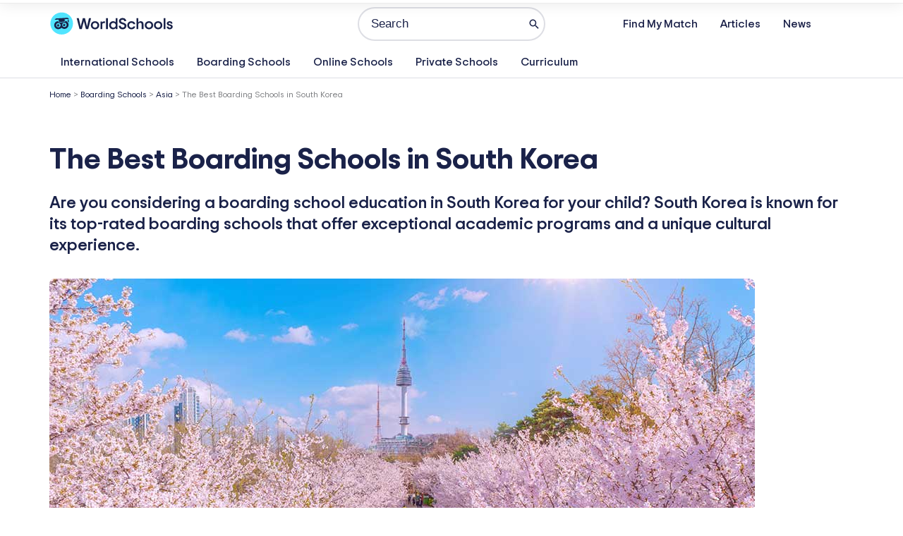

--- FILE ---
content_type: text/html; charset=UTF-8
request_url: https://world-schools.com/the-best-boarding-schools-in-south-korea/
body_size: 74835
content:
<!DOCTYPE html>
<html lang="en-US" prefix="og: https://ogp.me/ns#">
<head><meta charset="UTF-8"><script>if(navigator.userAgent.match(/MSIE|Internet Explorer/i)||navigator.userAgent.match(/Trident\/7\..*?rv:11/i)){var href=document.location.href;if(!href.match(/[?&]nowprocket/)){if(href.indexOf("?")==-1){if(href.indexOf("#")==-1){document.location.href=href+"?nowprocket=1"}else{document.location.href=href.replace("#","?nowprocket=1#")}}else{if(href.indexOf("#")==-1){document.location.href=href+"&nowprocket=1"}else{document.location.href=href.replace("#","&nowprocket=1#")}}}}</script><script>(()=>{class RocketLazyLoadScripts{constructor(){this.v="2.0.4",this.userEvents=["keydown","keyup","mousedown","mouseup","mousemove","mouseover","mouseout","touchmove","touchstart","touchend","touchcancel","wheel","click","dblclick","input"],this.attributeEvents=["onblur","onclick","oncontextmenu","ondblclick","onfocus","onmousedown","onmouseenter","onmouseleave","onmousemove","onmouseout","onmouseover","onmouseup","onmousewheel","onscroll","onsubmit"]}async t(){this.i(),this.o(),/iP(ad|hone)/.test(navigator.userAgent)&&this.h(),this.u(),this.l(this),this.m(),this.k(this),this.p(this),this._(),await Promise.all([this.R(),this.L()]),this.lastBreath=Date.now(),this.S(this),this.P(),this.D(),this.O(),this.M(),await this.C(this.delayedScripts.normal),await this.C(this.delayedScripts.defer),await this.C(this.delayedScripts.async),await this.T(),await this.F(),await this.j(),await this.A(),window.dispatchEvent(new Event("rocket-allScriptsLoaded")),this.everythingLoaded=!0,this.lastTouchEnd&&await new Promise(t=>setTimeout(t,500-Date.now()+this.lastTouchEnd)),this.I(),this.H(),this.U(),this.W()}i(){this.CSPIssue=sessionStorage.getItem("rocketCSPIssue"),document.addEventListener("securitypolicyviolation",t=>{this.CSPIssue||"script-src-elem"!==t.violatedDirective||"data"!==t.blockedURI||(this.CSPIssue=!0,sessionStorage.setItem("rocketCSPIssue",!0))},{isRocket:!0})}o(){window.addEventListener("pageshow",t=>{this.persisted=t.persisted,this.realWindowLoadedFired=!0},{isRocket:!0}),window.addEventListener("pagehide",()=>{this.onFirstUserAction=null},{isRocket:!0})}h(){let t;function e(e){t=e}window.addEventListener("touchstart",e,{isRocket:!0}),window.addEventListener("touchend",function i(o){o.changedTouches[0]&&t.changedTouches[0]&&Math.abs(o.changedTouches[0].pageX-t.changedTouches[0].pageX)<10&&Math.abs(o.changedTouches[0].pageY-t.changedTouches[0].pageY)<10&&o.timeStamp-t.timeStamp<200&&(window.removeEventListener("touchstart",e,{isRocket:!0}),window.removeEventListener("touchend",i,{isRocket:!0}),"INPUT"===o.target.tagName&&"text"===o.target.type||(o.target.dispatchEvent(new TouchEvent("touchend",{target:o.target,bubbles:!0})),o.target.dispatchEvent(new MouseEvent("mouseover",{target:o.target,bubbles:!0})),o.target.dispatchEvent(new PointerEvent("click",{target:o.target,bubbles:!0,cancelable:!0,detail:1,clientX:o.changedTouches[0].clientX,clientY:o.changedTouches[0].clientY})),event.preventDefault()))},{isRocket:!0})}q(t){this.userActionTriggered||("mousemove"!==t.type||this.firstMousemoveIgnored?"keyup"===t.type||"mouseover"===t.type||"mouseout"===t.type||(this.userActionTriggered=!0,this.onFirstUserAction&&this.onFirstUserAction()):this.firstMousemoveIgnored=!0),"click"===t.type&&t.preventDefault(),t.stopPropagation(),t.stopImmediatePropagation(),"touchstart"===this.lastEvent&&"touchend"===t.type&&(this.lastTouchEnd=Date.now()),"click"===t.type&&(this.lastTouchEnd=0),this.lastEvent=t.type,t.composedPath&&t.composedPath()[0].getRootNode()instanceof ShadowRoot&&(t.rocketTarget=t.composedPath()[0]),this.savedUserEvents.push(t)}u(){this.savedUserEvents=[],this.userEventHandler=this.q.bind(this),this.userEvents.forEach(t=>window.addEventListener(t,this.userEventHandler,{passive:!1,isRocket:!0})),document.addEventListener("visibilitychange",this.userEventHandler,{isRocket:!0})}U(){this.userEvents.forEach(t=>window.removeEventListener(t,this.userEventHandler,{passive:!1,isRocket:!0})),document.removeEventListener("visibilitychange",this.userEventHandler,{isRocket:!0}),this.savedUserEvents.forEach(t=>{(t.rocketTarget||t.target).dispatchEvent(new window[t.constructor.name](t.type,t))})}m(){const t="return false",e=Array.from(this.attributeEvents,t=>"data-rocket-"+t),i="["+this.attributeEvents.join("],[")+"]",o="[data-rocket-"+this.attributeEvents.join("],[data-rocket-")+"]",s=(e,i,o)=>{o&&o!==t&&(e.setAttribute("data-rocket-"+i,o),e["rocket"+i]=new Function("event",o),e.setAttribute(i,t))};new MutationObserver(t=>{for(const n of t)"attributes"===n.type&&(n.attributeName.startsWith("data-rocket-")||this.everythingLoaded?n.attributeName.startsWith("data-rocket-")&&this.everythingLoaded&&this.N(n.target,n.attributeName.substring(12)):s(n.target,n.attributeName,n.target.getAttribute(n.attributeName))),"childList"===n.type&&n.addedNodes.forEach(t=>{if(t.nodeType===Node.ELEMENT_NODE)if(this.everythingLoaded)for(const i of[t,...t.querySelectorAll(o)])for(const t of i.getAttributeNames())e.includes(t)&&this.N(i,t.substring(12));else for(const e of[t,...t.querySelectorAll(i)])for(const t of e.getAttributeNames())this.attributeEvents.includes(t)&&s(e,t,e.getAttribute(t))})}).observe(document,{subtree:!0,childList:!0,attributeFilter:[...this.attributeEvents,...e]})}I(){this.attributeEvents.forEach(t=>{document.querySelectorAll("[data-rocket-"+t+"]").forEach(e=>{this.N(e,t)})})}N(t,e){const i=t.getAttribute("data-rocket-"+e);i&&(t.setAttribute(e,i),t.removeAttribute("data-rocket-"+e))}k(t){Object.defineProperty(HTMLElement.prototype,"onclick",{get(){return this.rocketonclick||null},set(e){this.rocketonclick=e,this.setAttribute(t.everythingLoaded?"onclick":"data-rocket-onclick","this.rocketonclick(event)")}})}S(t){function e(e,i){let o=e[i];e[i]=null,Object.defineProperty(e,i,{get:()=>o,set(s){t.everythingLoaded?o=s:e["rocket"+i]=o=s}})}e(document,"onreadystatechange"),e(window,"onload"),e(window,"onpageshow");try{Object.defineProperty(document,"readyState",{get:()=>t.rocketReadyState,set(e){t.rocketReadyState=e},configurable:!0}),document.readyState="loading"}catch(t){console.log("WPRocket DJE readyState conflict, bypassing")}}l(t){this.originalAddEventListener=EventTarget.prototype.addEventListener,this.originalRemoveEventListener=EventTarget.prototype.removeEventListener,this.savedEventListeners=[],EventTarget.prototype.addEventListener=function(e,i,o){o&&o.isRocket||!t.B(e,this)&&!t.userEvents.includes(e)||t.B(e,this)&&!t.userActionTriggered||e.startsWith("rocket-")||t.everythingLoaded?t.originalAddEventListener.call(this,e,i,o):(t.savedEventListeners.push({target:this,remove:!1,type:e,func:i,options:o}),"mouseenter"!==e&&"mouseleave"!==e||t.originalAddEventListener.call(this,e,t.savedUserEvents.push,o))},EventTarget.prototype.removeEventListener=function(e,i,o){o&&o.isRocket||!t.B(e,this)&&!t.userEvents.includes(e)||t.B(e,this)&&!t.userActionTriggered||e.startsWith("rocket-")||t.everythingLoaded?t.originalRemoveEventListener.call(this,e,i,o):t.savedEventListeners.push({target:this,remove:!0,type:e,func:i,options:o})}}J(t,e){this.savedEventListeners=this.savedEventListeners.filter(i=>{let o=i.type,s=i.target||window;return e!==o||t!==s||(this.B(o,s)&&(i.type="rocket-"+o),this.$(i),!1)})}H(){EventTarget.prototype.addEventListener=this.originalAddEventListener,EventTarget.prototype.removeEventListener=this.originalRemoveEventListener,this.savedEventListeners.forEach(t=>this.$(t))}$(t){t.remove?this.originalRemoveEventListener.call(t.target,t.type,t.func,t.options):this.originalAddEventListener.call(t.target,t.type,t.func,t.options)}p(t){let e;function i(e){return t.everythingLoaded?e:e.split(" ").map(t=>"load"===t||t.startsWith("load.")?"rocket-jquery-load":t).join(" ")}function o(o){function s(e){const s=o.fn[e];o.fn[e]=o.fn.init.prototype[e]=function(){return this[0]===window&&t.userActionTriggered&&("string"==typeof arguments[0]||arguments[0]instanceof String?arguments[0]=i(arguments[0]):"object"==typeof arguments[0]&&Object.keys(arguments[0]).forEach(t=>{const e=arguments[0][t];delete arguments[0][t],arguments[0][i(t)]=e})),s.apply(this,arguments),this}}if(o&&o.fn&&!t.allJQueries.includes(o)){const e={DOMContentLoaded:[],"rocket-DOMContentLoaded":[]};for(const t in e)document.addEventListener(t,()=>{e[t].forEach(t=>t())},{isRocket:!0});o.fn.ready=o.fn.init.prototype.ready=function(i){function s(){parseInt(o.fn.jquery)>2?setTimeout(()=>i.bind(document)(o)):i.bind(document)(o)}return"function"==typeof i&&(t.realDomReadyFired?!t.userActionTriggered||t.fauxDomReadyFired?s():e["rocket-DOMContentLoaded"].push(s):e.DOMContentLoaded.push(s)),o([])},s("on"),s("one"),s("off"),t.allJQueries.push(o)}e=o}t.allJQueries=[],o(window.jQuery),Object.defineProperty(window,"jQuery",{get:()=>e,set(t){o(t)}})}P(){const t=new Map;document.write=document.writeln=function(e){const i=document.currentScript,o=document.createRange(),s=i.parentElement;let n=t.get(i);void 0===n&&(n=i.nextSibling,t.set(i,n));const c=document.createDocumentFragment();o.setStart(c,0),c.appendChild(o.createContextualFragment(e)),s.insertBefore(c,n)}}async R(){return new Promise(t=>{this.userActionTriggered?t():this.onFirstUserAction=t})}async L(){return new Promise(t=>{document.addEventListener("DOMContentLoaded",()=>{this.realDomReadyFired=!0,t()},{isRocket:!0})})}async j(){return this.realWindowLoadedFired?Promise.resolve():new Promise(t=>{window.addEventListener("load",t,{isRocket:!0})})}M(){this.pendingScripts=[];this.scriptsMutationObserver=new MutationObserver(t=>{for(const e of t)e.addedNodes.forEach(t=>{"SCRIPT"!==t.tagName||t.noModule||t.isWPRocket||this.pendingScripts.push({script:t,promise:new Promise(e=>{const i=()=>{const i=this.pendingScripts.findIndex(e=>e.script===t);i>=0&&this.pendingScripts.splice(i,1),e()};t.addEventListener("load",i,{isRocket:!0}),t.addEventListener("error",i,{isRocket:!0}),setTimeout(i,1e3)})})})}),this.scriptsMutationObserver.observe(document,{childList:!0,subtree:!0})}async F(){await this.X(),this.pendingScripts.length?(await this.pendingScripts[0].promise,await this.F()):this.scriptsMutationObserver.disconnect()}D(){this.delayedScripts={normal:[],async:[],defer:[]},document.querySelectorAll("script[type$=rocketlazyloadscript]").forEach(t=>{t.hasAttribute("data-rocket-src")?t.hasAttribute("async")&&!1!==t.async?this.delayedScripts.async.push(t):t.hasAttribute("defer")&&!1!==t.defer||"module"===t.getAttribute("data-rocket-type")?this.delayedScripts.defer.push(t):this.delayedScripts.normal.push(t):this.delayedScripts.normal.push(t)})}async _(){await this.L();let t=[];document.querySelectorAll("script[type$=rocketlazyloadscript][data-rocket-src]").forEach(e=>{let i=e.getAttribute("data-rocket-src");if(i&&!i.startsWith("data:")){i.startsWith("//")&&(i=location.protocol+i);try{const o=new URL(i).origin;o!==location.origin&&t.push({src:o,crossOrigin:e.crossOrigin||"module"===e.getAttribute("data-rocket-type")})}catch(t){}}}),t=[...new Map(t.map(t=>[JSON.stringify(t),t])).values()],this.Y(t,"preconnect")}async G(t){if(await this.K(),!0!==t.noModule||!("noModule"in HTMLScriptElement.prototype))return new Promise(e=>{let i;function o(){(i||t).setAttribute("data-rocket-status","executed"),e()}try{if(navigator.userAgent.includes("Firefox/")||""===navigator.vendor||this.CSPIssue)i=document.createElement("script"),[...t.attributes].forEach(t=>{let e=t.nodeName;"type"!==e&&("data-rocket-type"===e&&(e="type"),"data-rocket-src"===e&&(e="src"),i.setAttribute(e,t.nodeValue))}),t.text&&(i.text=t.text),t.nonce&&(i.nonce=t.nonce),i.hasAttribute("src")?(i.addEventListener("load",o,{isRocket:!0}),i.addEventListener("error",()=>{i.setAttribute("data-rocket-status","failed-network"),e()},{isRocket:!0}),setTimeout(()=>{i.isConnected||e()},1)):(i.text=t.text,o()),i.isWPRocket=!0,t.parentNode.replaceChild(i,t);else{const i=t.getAttribute("data-rocket-type"),s=t.getAttribute("data-rocket-src");i?(t.type=i,t.removeAttribute("data-rocket-type")):t.removeAttribute("type"),t.addEventListener("load",o,{isRocket:!0}),t.addEventListener("error",i=>{this.CSPIssue&&i.target.src.startsWith("data:")?(console.log("WPRocket: CSP fallback activated"),t.removeAttribute("src"),this.G(t).then(e)):(t.setAttribute("data-rocket-status","failed-network"),e())},{isRocket:!0}),s?(t.fetchPriority="high",t.removeAttribute("data-rocket-src"),t.src=s):t.src="data:text/javascript;base64,"+window.btoa(unescape(encodeURIComponent(t.text)))}}catch(i){t.setAttribute("data-rocket-status","failed-transform"),e()}});t.setAttribute("data-rocket-status","skipped")}async C(t){const e=t.shift();return e?(e.isConnected&&await this.G(e),this.C(t)):Promise.resolve()}O(){this.Y([...this.delayedScripts.normal,...this.delayedScripts.defer,...this.delayedScripts.async],"preload")}Y(t,e){this.trash=this.trash||[];let i=!0;var o=document.createDocumentFragment();t.forEach(t=>{const s=t.getAttribute&&t.getAttribute("data-rocket-src")||t.src;if(s&&!s.startsWith("data:")){const n=document.createElement("link");n.href=s,n.rel=e,"preconnect"!==e&&(n.as="script",n.fetchPriority=i?"high":"low"),t.getAttribute&&"module"===t.getAttribute("data-rocket-type")&&(n.crossOrigin=!0),t.crossOrigin&&(n.crossOrigin=t.crossOrigin),t.integrity&&(n.integrity=t.integrity),t.nonce&&(n.nonce=t.nonce),o.appendChild(n),this.trash.push(n),i=!1}}),document.head.appendChild(o)}W(){this.trash.forEach(t=>t.remove())}async T(){try{document.readyState="interactive"}catch(t){}this.fauxDomReadyFired=!0;try{await this.K(),this.J(document,"readystatechange"),document.dispatchEvent(new Event("rocket-readystatechange")),await this.K(),document.rocketonreadystatechange&&document.rocketonreadystatechange(),await this.K(),this.J(document,"DOMContentLoaded"),document.dispatchEvent(new Event("rocket-DOMContentLoaded")),await this.K(),this.J(window,"DOMContentLoaded"),window.dispatchEvent(new Event("rocket-DOMContentLoaded"))}catch(t){console.error(t)}}async A(){try{document.readyState="complete"}catch(t){}try{await this.K(),this.J(document,"readystatechange"),document.dispatchEvent(new Event("rocket-readystatechange")),await this.K(),document.rocketonreadystatechange&&document.rocketonreadystatechange(),await this.K(),this.J(window,"load"),window.dispatchEvent(new Event("rocket-load")),await this.K(),window.rocketonload&&window.rocketonload(),await this.K(),this.allJQueries.forEach(t=>t(window).trigger("rocket-jquery-load")),await this.K(),this.J(window,"pageshow");const t=new Event("rocket-pageshow");t.persisted=this.persisted,window.dispatchEvent(t),await this.K(),window.rocketonpageshow&&window.rocketonpageshow({persisted:this.persisted})}catch(t){console.error(t)}}async K(){Date.now()-this.lastBreath>45&&(await this.X(),this.lastBreath=Date.now())}async X(){return document.hidden?new Promise(t=>setTimeout(t)):new Promise(t=>requestAnimationFrame(t))}B(t,e){return e===document&&"readystatechange"===t||(e===document&&"DOMContentLoaded"===t||(e===window&&"DOMContentLoaded"===t||(e===window&&"load"===t||e===window&&"pageshow"===t)))}static run(){(new RocketLazyLoadScripts).t()}}RocketLazyLoadScripts.run()})();</script>

<meta name="viewport" content="width=device-width, initial-scale=1">
	<link rel="profile" href="https://gmpg.org/xfn/11"> 
		<style>img:is([sizes="auto" i], [sizes^="auto," i]) { contain-intrinsic-size: 3000px 1500px }</style>
	<script type="rocketlazyloadscript" id="cookieyes" data-rocket-type="text/javascript" data-rocket-src="https://cdn-cookieyes.com/client_data/43178e3ad34129f15b426baa/script.js"></script><link rel="preconnect" href="https://fonts.googleapis.com" crossorigin>
<link rel="preconnect" href="https://fonts.gstatic.com" crossorigin>
<link rel="dns-prefetch" href="//maps.googleapis.com">
<link rel="preload" href="/wp-content/uploads/world-schools.woff2" as="font" type="font/woff2" crossorigin>
<!-- Search Engine Optimization by Rank Math PRO - https://rankmath.com/ -->
<title>The Best Boarding Schools in South Korea</title><link rel="preload" href="https://world-schools.com/wp-content/uploads/2025/08/Logo-WorldSchools-2025.svg" as="image" fetchpriority="high" /><link rel="preload" href="https://world-schools.com/wp-content/uploads/2025/02/Best-Boarding-Schools-South-Korea.jpg" as="image" imagesrcset="https://world-schools.com/wp-content/uploads/2025/02/Best-Boarding-Schools-South-Korea.jpg 1000w, https://world-schools.com/wp-content/uploads/2025/02/Best-Boarding-Schools-South-Korea-768x286.jpg 768w" imagesizes="(max-width: 1000px) 100vw, 1000px" fetchpriority="high" /><style id="perfmatters-used-css">address,blockquote,body,dd,dl,dt,fieldset,figure,h1,h2,h3,h4,h5,h6,hr,html,iframe,legend,li,ol,p,pre,textarea,ul{border:0;font-size:100%;font-style:inherit;font-weight:inherit;margin:0;outline:0;padding:0;vertical-align:baseline;}html{-webkit-text-size-adjust:100%;-ms-text-size-adjust:100%;}body{margin:0;}main,nav{display:block;}a{background-color:transparent;}a:active{outline:0;}a,a:focus,a:hover,a:visited{text-decoration:none;}b,strong{font-weight:700;}img{border:0;}svg:not(:root){overflow:hidden;}button,input,optgroup,select,textarea{color:inherit;font:inherit;margin:0;}button{overflow:visible;}button,select{text-transform:none;}button,html input[type=button],input[type=reset],input[type=submit]{-webkit-appearance:button;cursor:pointer;}button[disabled],html input[disabled]{cursor:default;}button::-moz-focus-inner,input::-moz-focus-inner{border:0;padding:0;}input{line-height:normal;}input[type=checkbox],input[type=radio]{box-sizing:border-box;padding:0;}input[type=number]::-webkit-inner-spin-button,input[type=number]::-webkit-outer-spin-button{height:auto;}input[type=search]{-webkit-appearance:textfield;box-sizing:content-box;}input[type=search]::-webkit-search-cancel-button,input[type=search]::-webkit-search-decoration{-webkit-appearance:none;}table{border-collapse:collapse;border-spacing:0;}td,th{padding:0;}.ast-container{max-width:100%;}.ast-container,.ast-container-fluid{margin-left:auto;margin-right:auto;padding-left:20px;padding-right:20px;}.ast-container-fluid::after,.ast-container::after{content:"";display:table;clear:both;}h1,h2,h3,h4,h5,h6{clear:both;}.entry-content :where(h1),h1{color:#808285;font-size:2em;line-height:1.2;}.entry-content :where(h2),h2{color:#808285;font-size:1.7em;line-height:1.3;}.entry-content :where(h3),h3{color:#808285;font-size:1.5em;line-height:1.4;}.entry-content :where(h4),h4{color:#808285;line-height:1.5;font-size:1.3em;}.entry-content :where(h5),h5{color:#808285;line-height:1.6;font-size:1.2em;}.entry-content :where(h6),h6{color:#808285;line-height:1.7;font-size:1.1em;}html{box-sizing:border-box;}*,:after,:before{box-sizing:inherit;}body{color:#808285;background:#fff;font-style:normal;}ol,ul{margin:0 0 1.5em 3em;}ul{list-style:disc;}li>ol,li>ul{margin-bottom:0;margin-left:1.5em;}b,strong{font-weight:700;}cite,dfn,em,i{font-style:italic;}img{height:auto;max-width:100%;}.ast-button,.button,button,input,select,textarea{color:#808285;font-weight:400;font-size:100%;margin:0;vertical-align:baseline;}button,input{line-height:normal;}.normal-search{margin-right:-5px;}table,td,th{border:1px solid var(--ast-border-color);}table{border-collapse:separate;border-spacing:0;border-width:1px 0 0 1px;margin:0 0 1.5em;width:100%;}th{font-weight:600;}td,th{padding:.7em 1em;border-width:0 1px 1px 0;}.ast-button,.button,button,input[type=button],input[type=reset],input[type=submit]{border:1px solid;border-color:var(--ast-border-color);border-radius:2px;background:#e6e6e6;padding:.6em 1em .4em;color:#fff;}.ast-button:focus,.ast-button:hover,.button:focus,.button:hover,button:focus,button:hover,input[type=button]:focus,input[type=button]:hover,input[type=reset]:focus,input[type=reset]:hover,input[type=submit]:focus,input[type=submit]:hover{color:#fff;border-color:var(--ast-border-color);}.ast-button:active,.ast-button:focus,.button:active,.button:focus,button:active,button:focus,input[type=button]:active,input[type=button]:focus,input[type=reset]:active,input[type=reset]:focus,input[type=submit]:active,input[type=submit]:focus{border-color:var(--ast-border-color);outline:0;}input[type=email],input[type=password],input[type=search],input[type=tel],input[type=text],input[type=url],textarea{color:#666;border:1px solid var(--ast-border-color);border-radius:2px;-webkit-appearance:none;}input[type=email]:focus,input[type=password]:focus,input[type=search]:focus,input[type=tel]:focus,input[type=text]:focus,input[type=url]:focus,textarea:focus{color:#111;}a{color:#4169e1;}a:focus,a:hover{color:#191970;}a:focus{outline:thin dotted;}a:hover{outline:0;}.screen-reader-text{border:0;clip:rect(1px,1px,1px,1px);height:1px;margin:-1px;overflow:hidden;padding:0;position:absolute;width:1px;word-wrap:normal !important;}.screen-reader-text:focus{background-color:#f1f1f1;border-radius:2px;box-shadow:0 0 2px 2px rgba(0,0,0,.6);clip:auto !important;color:#21759b;display:block;font-size:12.25px;font-size:.875rem;height:auto;left:5px;line-height:normal;padding:15px 23px 14px;text-decoration:none;top:5px;width:auto;z-index:100000;}.alignleft{display:inline;float:left;margin-right:1.5em;}#primary:after,#primary:before,#secondary:after,#secondary:before,.ast-container:after,.ast-container:before,.ast-row:after,.ast-row:before,.clear:after,.clear:before,.sidebar-main:after,.sidebar-main:before,.site-content:after,.site-content:before,.site-footer:after,.site-footer:before,.site-header:after,.site-header:before,.site-main:after,.site-main:before{content:"";display:table;}#primary:after,#secondary:after,.ast-container:after,.ast-row:after,.clear:after,.sidebar-main:after,.site-content:after,.site-footer:after,.site-header:after,.site-main:after{clear:both;}::selection{color:#fff;background:#0274be;}body{-webkit-font-smoothing:antialiased;-moz-osx-font-smoothing:grayscale;}body:not(.logged-in){position:relative;}#page{position:relative;}a,a:focus{text-decoration:none;}.secondary a *,.site-footer a *,.site-header a *,a{transition:all .2s linear;}img{vertical-align:middle;}.entry-content :where(h1,h2,h3,h4,h5,h6){margin-bottom:20px;}p{margin-bottom:1.75em;}.ast-button,.button,input[type=button],input[type=submit]{border-radius:0;padding:18px 30px;border:0;box-shadow:none;text-shadow:none;}.ast-button:hover,.button:hover,input[type=button]:hover,input[type=submit]:hover{box-shadow:none;}.ast-button:active,.ast-button:focus,.button:active,.button:focus,input[type=button]:active,input[type=button]:focus,input[type=submit]:active,input[type=submit]:focus{box-shadow:none;}.search-form .search-field{outline:0;}.ast-search-menu-icon{position:relative;z-index:3;}.site .skip-link{background-color:#f1f1f1;box-shadow:0 0 1px 1px rgba(0,0,0,.2);color:#21759b;display:block;font-family:Montserrat,"Helvetica Neue",sans-serif;font-size:14px;font-weight:700;left:-9999em;outline:0;padding:15px 23px 14px;text-decoration:none;text-transform:none;top:-9999em;}.site .skip-link:focus{clip:auto;height:auto;left:6px;top:7px;width:auto;z-index:100000;outline:thin dotted;}input,select{line-height:1;}.ast-button,.ast-custom-button,body,button,input[type=button],input[type=submit],textarea{line-height:1.8571428571429;}.ast-single-post .entry-title,.ast-single-post .entry-title a{line-height:1.2;}.entry-title,.entry-title a{font-weight:var(--ast-blog-title-font-weight,normal);}body{background-color:#fff;}#page{display:block;}#primary,#secondary{display:block;position:relative;float:left;width:100%;}#primary{margin:4em 0;}.ast-separate-container{background-color:#f5f5f5;}.ast-separate-container #primary{padding:4em 0;margin:0;border:0;}.ast-separate-container .ast-article-post,.ast-separate-container .ast-article-single:not(.ast-related-post){background-color:#fff;}.ast-separate-container .ast-article-post,.ast-separate-container .ast-article-single{border-bottom:1px solid var(--ast-border-color);margin:0;padding:5.34em 6.67em;}.ast-separate-container .ast-article-single{border-bottom:0;}@media (max-width:1200px){.ast-separate-container .ast-article-post,.ast-separate-container .ast-article-single{margin:0;padding:3.34em 2.4em;}}@media (min-width:993px){.ast-separate-container #primary,.ast-separate-container.ast-left-sidebar #primary,.ast-separate-container.ast-right-sidebar #primary{margin:4em 0;padding:0;}}@media (max-width:992px){.ast-separate-container #primary,.ast-separate-container.ast-left-sidebar #primary,.ast-separate-container.ast-right-sidebar #primary{padding-left:0;padding-right:0;}}.main-navigation{height:100%;-js-display:inline-flex;display:inline-flex;}.main-navigation ul{list-style:none;margin:0;padding-left:0;position:relative;}.main-header-menu .menu-link,.main-header-menu>a{text-decoration:none;padding:0 1em;display:inline-block;transition:all .2s linear;}.main-header-menu .menu-item{position:relative;}.main-header-menu .menu-item.focus>.sub-menu,.main-header-menu .menu-item:hover>.sub-menu,.main-header-menu .menu-item>.sub-menu.toggled-on{right:auto;left:0;visibility:visible;}.main-header-menu .sub-menu{width:240px;background:#fff;left:-999em;position:absolute;top:100%;z-index:99999;visibility:hidden;}@media (min-width:769px){.main-header-menu .sub-menu .menu-item.focus>.sub-menu,.main-header-menu .sub-menu .menu-item:hover>.sub-menu{left:100%;right:auto;}}.main-header-menu .sub-menu .menu-link{padding:.9em 1em;display:block;word-wrap:break-word;}.main-header-menu .sub-menu .menu-item:not(.menu-item-has-children) .menu-link .icon-arrow:first-of-type{display:none;}#ast-desktop-header .main-header-menu .sub-menu .menu-item.menu-item-has-children>.menu-link .icon-arrow{display:none;}.main-header-menu .sub-menu .sub-menu{top:0;}.submenu-with-border .sub-menu{border-width:1px;border-style:solid;}.submenu-with-border .sub-menu .menu-link{border-width:0 0 1px;border-style:solid;}.submenu-with-border .sub-menu .sub-menu{top:-2px;}.ast-desktop .submenu-with-border .sub-menu>.menu-item:last-child>.menu-link{border-bottom-style:none;}.ast-header-break-point .main-navigation{padding-left:0;}.ast-header-break-point .main-navigation ul .menu-item .menu-link{padding:0 20px;display:inline-block;width:100%;border:0;border-bottom-width:1px;border-style:solid;border-color:var(--ast-border-color);}.ast-header-break-point .main-navigation ul .menu-item .menu-link .icon-arrow:first-of-type{margin-right:5px;}.ast-header-break-point .main-navigation ul .sub-menu .menu-item:not(.menu-item-has-children) .menu-link .icon-arrow:first-of-type{display:inline;}.ast-header-break-point .main-navigation .sub-menu .menu-item .menu-link{padding-left:30px;}.ast-header-break-point .main-navigation .sub-menu .menu-item .menu-item .menu-link{padding-left:40px;}.ast-header-break-point .main-navigation .sub-menu .menu-item .menu-item .menu-item .menu-link{padding-left:50px;}.ast-header-break-point .main-navigation .sub-menu .menu-item .menu-item .menu-item .menu-item .menu-link{padding-left:60px;}.ast-header-break-point .main-header-menu{background-color:#f9f9f9;border-top-width:0;}.ast-header-break-point .main-header-menu .sub-menu{background-color:#f9f9f9;position:static;opacity:1;visibility:visible;border:0;width:auto;}.ast-header-break-point .main-header-menu .sub-menu .ast-left-align-sub-menu.focus>.sub-menu,.ast-header-break-point .main-header-menu .sub-menu .ast-left-align-sub-menu:hover>.sub-menu{left:0;}.ast-header-break-point .main-header-menu .ast-sub-menu-goes-outside.focus>.sub-menu,.ast-header-break-point .main-header-menu .ast-sub-menu-goes-outside:hover>.sub-menu{left:0;}.ast-header-break-point .submenu-with-border .sub-menu{border:0;}.ast-header-break-point .dropdown-menu-toggle{display:none;}.ast-button-wrap{display:inline-block;}.ast-button-wrap button{box-shadow:none;border:none;}.ast-button-wrap .menu-toggle{padding:0;width:2.2em;height:2.1em;font-size:1.5em;font-weight:400;border-radius:2px;border-radius:2px;-webkit-font-smoothing:antialiased;-moz-osx-font-smoothing:grayscale;vertical-align:middle;line-height:1.8571428571429;}.ast-button-wrap .menu-toggle.main-header-menu-toggle{padding:0 .5em;width:auto;text-align:center;}.ast-button-wrap .menu-toggle:focus{outline:thin dotted;}.header-main-layout-1 .ast-main-header-bar-alignment{margin-left:auto;}.site-navigation{height:100%;}.site-header .menu-link *{transition:none;}.ast-icon.icon-arrow svg{height:.6em;width:.6em;position:relative;margin-left:10px;}.ast-header-break-point .user-select{clear:both;}.ast-header-break-point .ast-mobile-menu-buttons{display:block;align-self:center;}.ast-header-break-point .main-header-bar-navigation{flex:auto;}.ast-header-break-point .ast-main-header-bar-alignment{display:block;width:100%;flex:auto;order:4;}.ast-header-break-point .ast-icon.icon-arrow svg{height:.85em;width:.95em;position:relative;margin-left:10px;}.site-main .comment-navigation,.site-main .post-navigation,.site-main .posts-navigation{margin:0 0 1.5em;overflow:hidden;}.comment-navigation .nav-previous,.post-navigation .nav-previous,.posts-navigation .nav-previous{position:relative;text-align:left;}.comment-navigation .nav-next,.post-navigation .nav-next,.posts-navigation .nav-next{grid-column-start:2;text-align:right;}.ast-icon svg:not([fill]){fill:currentColor;}.post-navigation a{background:0 0;font-size:1.06666rem;font-size:1rem;padding:0 var(--ast-post-nav-space,1.5em);height:2.33333em;line-height:calc(2.33333em - 3px);}.hentry{margin:0 0 1.5em;}.entry-content>:last-child,.entry-summary>:last-child,.page-content>:last-child{margin-bottom:0;}body{overflow-x:hidden;}.widget-title{font-weight:400;margin-bottom:1em;line-height:1.5;}.widget{margin:0 0 2.8em 0;}.widget:last-child{margin-bottom:0;}.widget ul{margin:0;list-style-type:none;}.widget_nav_menu ul ul.sub-menu{margin-top:.25em;}.widget_nav_menu ul ul.sub-menu li{padding-left:20px;}.widget_nav_menu ul ul.sub-menu a:after{left:-20px;}.widget_nav_menu ul ul.sub-menu ul a:after{left:-40px;}.widget_nav_menu ul ul.sub-menu ul ul a:after{left:-60px;}.widget_nav_menu li{transition:all .2s linear;}.ast-builder-grid-row{display:grid;grid-template-columns:auto auto;align-items:center;grid-column-gap:20px;overflow-wrap:anywhere;}.ast-builder-grid-row>.site-header-section{flex-wrap:nowrap;}.ast-builder-footer-grid-columns{grid-column-gap:50px;}.ast-builder-grid-row.ast-grid-center-col-layout{grid-template-columns:1fr auto 1fr;}.ast-builder-layout-element{align-items:center;}.site-header-section{height:100%;min-height:0;align-items:center;}.site-header-section>*{padding:0 10px;}.site-header-section>div:first-child{padding-left:0;}.site-header-section>div:last-child{padding-right:0;}.site-header-section .ast-builder-menu{align-items:center;}.ast-builder-layout-element.ast-header-search{height:auto;}.ast-grid-right-center-section{justify-content:flex-start;flex-grow:1;}.ast-grid-right-section{justify-content:flex-end;}.ast-grid-right-section .ast-site-identity>:first-child{text-align:right;}.ast-grid-right-section .ast-grid-right-center-section .ast-site-identity>:first-child{text-align:left;}.ast-grid-left-center-section{justify-content:flex-end;flex-grow:1;}.elementor-nav-menu .ast-icon,.et_pb_menu__wrap .ast-icon,.fl-widget .menu-item .ast-icon{display:none;}.ast-logo-title-inline .ast-site-identity{padding:1em 0;-js-display:inline-flex;display:inline-flex;vertical-align:middle;align-items:center;transition:all .2s linear;}.ast-grid-section-center{justify-content:center;}.ast-grid-section-center .ast-site-identity>:first-child{text-align:center;}.ast-builder-social-element{line-height:1;color:#3a3a3a;background:0 0;vertical-align:middle;transition:all 10ms;margin-left:6px;margin-right:6px;justify-content:center;align-items:center;}.ast-builder-social-element:hover{color:#0274be;}.ahfb-svg-iconset{-js-display:inline-flex;display:inline-flex;align-self:center;}.ahfb-svg-iconset svg{width:17px;height:17px;transition:none;}.ahfb-svg-iconset svg>*{transition:none;}.ast-footer-copyright p{margin-bottom:0;}.ast-builder-grid-row-container{display:grid;align-content:center;}.main-header-bar .main-header-bar-navigation{height:100%;}.ast-nav-menu .sub-menu{line-height:1.45;}.ast-builder-menu .main-navigation{padding:0;}.ast-builder-menu .main-navigation>ul{align-self:center;}.ast-footer-copyright,.ast-footer-social-wrap,.site-footer-focus-item{width:100%;}#astra-footer-menu{margin:0;list-style:none;background:inherit;}#astra-footer-menu>ul{margin:0;list-style:none;background:inherit;}.ast-header-break-point #ast-mobile-header{display:block;}.ast-header-break-point .main-header-bar-navigation{line-height:3;}.ast-header-break-point .main-header-bar-navigation .menu-item-has-children>.ast-menu-toggle{display:inline-block;position:absolute;font-size:inherit;top:0;right:20px;cursor:pointer;-webkit-font-smoothing:antialiased;-moz-osx-font-smoothing:grayscale;padding:0 .907em;font-weight:400;line-height:inherit;}.ast-header-break-point .main-header-bar-navigation .menu-item-has-children>.ast-menu-toggle>.ast-icon.icon-arrow{pointer-events:none;}.ast-header-break-point .main-header-bar-navigation .menu-item-has-children .sub-menu{display:none;}.ast-header-break-point .ast-mobile-header-wrap .ast-above-header-wrap .main-header-bar-navigation .ast-submenu-expanded>.ast-menu-toggle::before,.ast-header-break-point .ast-mobile-header-wrap .ast-main-header-wrap .main-header-bar-navigation .ast-submenu-expanded>.ast-menu-toggle::before{transform:rotateX(180deg);}.ast-header-break-point .ast-nav-menu .sub-menu{line-height:3;}.site-footer-section{justify-content:center;}.site-footer-section>*{margin-bottom:10px;}.site-footer-section>:last-child{margin-bottom:0;}.site-above-footer-wrap,.site-below-footer-wrap{padding-top:20px;padding-bottom:20px;}.ast-hfb-header.ast-header-break-point .main-header-bar-navigation{width:100%;margin:0;}.menu-toggle .ast-close-svg{display:none;}.ast-mobile-header-wrap .menu-toggle .mobile-menu-toggle-icon{-js-display:inline-flex;display:inline-flex;align-self:center;}.ast-mobile-header-wrap .ast-button-wrap .menu-toggle.main-header-menu-toggle{-js-display:flex;display:flex;align-items:center;width:auto;height:auto;}.menu-toggle .mobile-menu-toggle-icon{-js-display:inline-flex;display:inline-flex;align-self:center;}.ast-button-wrap .menu-toggle.main-header-menu-toggle{padding:.5em;align-items:center;-js-display:flex;display:flex;}.ast-search-menu-icon.ast-inline-search .search-field{width:100%;padding:.6em;padding-right:5.5em;}@media (min-width:769px){.footer-nav-wrap .astra-footer-horizontal-menu li{margin:0;}.footer-nav-wrap .astra-footer-horizontal-menu li:first-child a{padding-left:0;}.footer-nav-wrap .astra-footer-horizontal-menu li:last-child a{padding-right:0;}.footer-nav-wrap .astra-footer-horizontal-menu a{padding:0 .5em;}}.site-header{z-index:99;position:relative;}.main-header-bar-wrap{position:relative;}.main-header-bar{background-color:#fff;border-bottom-color:var(--ast-border-color);border-bottom-style:solid;}.ast-header-break-point .main-header-bar{border:0;}.ast-header-break-point .main-header-bar{border-bottom-color:var(--ast-border-color);border-bottom-style:solid;}.main-header-bar{margin-left:auto;margin-right:auto;}.ast-desktop .main-header-menu.ast-menu-shadow .sub-menu{box-shadow:0 4px 10px -2px rgba(0,0,0,.1);}.ast-header-custom-item-inside.ast-header-break-point .button-custom-menu-item{padding-left:0;padding-right:0;margin-top:0;margin-bottom:0;}.ast-header-custom-item-inside.ast-header-break-point .button-custom-menu-item .ast-custom-button-link{display:none;}.ast-header-custom-item-inside.ast-header-break-point .button-custom-menu-item .menu-link{display:block;}.site-branding{line-height:1;align-self:center;}.ast-menu-toggle{display:none;background:0 0;color:inherit;border-style:dotted;border-color:transparent;}.ast-menu-toggle:focus,.ast-menu-toggle:hover{background:0 0;border-color:inherit;color:inherit;}.ast-menu-toggle:focus{outline:thin dotted;}.main-header-bar{z-index:4;position:relative;}.main-header-bar .main-header-bar-navigation:empty{padding:0;}.main-header-bar .main-header-bar-navigation .sub-menu{line-height:1.45;}.main-header-bar .main-header-bar-navigation .menu-item-has-children>.menu-link:after{line-height:normal;}.custom-mobile-logo-link{display:none;}.ast-site-identity{padding:1em 0;}.ast-header-break-point .site-header .main-header-bar-wrap .site-branding{flex:1;align-self:center;}.ast-header-break-point .ast-site-identity{width:100%;}.ast-header-break-point .main-header-bar{display:block;line-height:3;}.ast-header-break-point .main-header-bar .main-header-bar-navigation{line-height:3;}.ast-header-break-point .main-header-bar .main-header-bar-navigation .sub-menu{line-height:3;}.ast-header-break-point .main-header-bar .main-header-bar-navigation .menu-item-has-children .sub-menu{display:none;}.ast-header-break-point .main-header-bar .main-header-bar-navigation .menu-item-has-children>.ast-menu-toggle{display:inline-block;position:absolute;font-size:inherit;top:-1px;right:20px;cursor:pointer;-webkit-font-smoothing:antialiased;-moz-osx-font-smoothing:grayscale;padding:0 .907em;font-weight:400;line-height:inherit;transition:all .2s;}.ast-header-break-point .main-header-bar .main-header-bar-navigation .ast-submenu-expanded>.ast-menu-toggle::before{transform:rotateX(180deg);}.ast-header-break-point .main-header-bar .main-header-bar-navigation .main-header-menu{border-top-width:0;}.ast-header-break-point .main-navigation{display:block;width:100%;}.ast-header-break-point .main-navigation ul ul{left:auto;right:auto;}.ast-header-break-point .main-navigation .stack-on-mobile li{width:100%;}.ast-header-break-point .main-navigation .widget{margin-bottom:1em;}.ast-header-break-point .main-navigation .widget li{width:auto;}.ast-header-break-point .main-navigation .widget:last-child{margin-bottom:0;}.ast-header-break-point .main-header-bar-navigation{width:calc(100% + 40px);margin:0 -20px;}.ast-header-break-point .main-header-menu ul ul{top:0;}.ast-header-break-point .ast-builder-menu{width:100%;}.ast-header-break-point .ast-mobile-header-wrap .ast-flex.stack-on-mobile{flex-wrap:wrap;}.ast-desktop .main-header-menu>.menu-item .sub-menu:before{position:absolute;content:"";top:0;left:0;width:100%;transform:translateY(-100%);}input[type=email],input[type=number],input[type=password],input[type=reset],input[type=search],input[type=tel],input[type=text],input[type=url],select,textarea{color:#666;padding:.75em;height:auto;border-width:1px;border-style:solid;border-color:var(--ast-border-color);border-radius:2px;background:var(--ast-comment-inputs-background);box-shadow:none;box-sizing:border-box;transition:all .2s linear;}input[type=email]:focus,input[type=password]:focus,input[type=reset]:focus,input[type=search]:focus,input[type=tel]:focus,input[type=text]:focus,input[type=url]:focus,select:focus,textarea:focus{background-color:#fff;border-color:var(--ast-border-color);box-shadow:none;}input[type=button],input[type=button]:focus,input[type=button]:hover,input[type=reset],input[type=reset]:focus,input[type=reset]:hover,input[type=submit],input[type=submit]:focus,input[type=submit]:hover{box-shadow:none;}input[type=search]:focus{outline:thin dotted;}input[type=range]{-webkit-appearance:none;width:100%;margin:5.7px 0;padding:0;border:none;}input[type=range]:focus{outline:0;}input[type=range]::-webkit-slider-runnable-track{width:100%;height:8.6px;cursor:pointer;box-shadow:2.6px 2.6px .4px #ccc,0 0 2.6px #d9d9d9;background:rgba(255,255,255,.2);border-radius:13.6px;border:0 solid #fff;}input[type=range]::-webkit-slider-thumb{box-shadow:0 0 0 rgba(255,221,0,.37),0 0 0 rgba(255,224,26,.37);border:7.9px solid #0274be;height:20px;width:20px;border-radius:50px;background:#0274be;cursor:pointer;-webkit-appearance:none;margin-top:-5.7px;}input[type=range]:focus::-webkit-slider-runnable-track{background:rgba(255,255,255,.2);}input[type=range]::-moz-range-track{width:100%;height:8.6px;cursor:pointer;box-shadow:2.6px 2.6px .4px #ccc,0 0 2.6px #d9d9d9;background:rgba(255,255,255,.2);border-radius:13.6px;border:0 solid #fff;}input[type=range]::-moz-range-thumb{box-shadow:0 0 0 rgba(255,221,0,.37),0 0 0 rgba(255,224,26,.37);border:7.9px solid #0274be;height:20px;width:20px;border-radius:50px;background:#0274be;cursor:pointer;}input[type=range]::-ms-track{width:100%;height:8.6px;cursor:pointer;background:0 0;border-color:transparent;color:transparent;}input[type=range]::-ms-fill-lower{background:rgba(199,199,199,.2);border:0 solid #fff;border-radius:27.2px;box-shadow:2.6px 2.6px .4px #ccc,0 0 2.6px #d9d9d9;}input[type=range]::-ms-fill-upper{background:rgba(255,255,255,.2);border:0 solid #fff;border-radius:27.2px;box-shadow:2.6px 2.6px .4px #ccc,0 0 2.6px #d9d9d9;}input[type=range]::-ms-thumb{box-shadow:0 0 0 rgba(255,221,0,.37),0 0 0 rgba(255,224,26,.37);border:7.9px solid #0274be;height:20px;height:8.6px;width:20px;border-radius:50px;background:#0274be;cursor:pointer;}input[type=range]:focus::-ms-fill-lower{background:rgba(255,255,255,.2);}input[type=range]:focus::-ms-fill-upper{background:rgba(255,255,255,.2);}input[type=color]{border:none;width:100px;padding:0;height:30px;cursor:pointer;}input[type=color]::-webkit-color-swatch-wrapper{padding:0;border:none;}input[type=color]::-webkit-color-swatch{border:none;}.entry-header{margin-bottom:1.2em;word-wrap:break-word;}.entry-content{word-wrap:break-word;}.entry-content .wp-audio-shortcode,.entry-content .wp-embedded-audio,.entry-content .wp-embedded-video,.entry-content .wp-video,.entry-content p{margin-bottom:1.6em;}.entry-content::after{display:table;clear:both;content:"";}.entry-title{margin-bottom:.2em;}.single .entry-header{margin-bottom:2em;}.single .post-navigation{margin:0;padding:2em 0 0;border-top:1px solid var(--ast-single-post-border,var(--ast-border-color));}@media (max-width:768px){.single .post-navigation{padding-top:1.5em;}}.single .post-navigation a{margin:2px;display:inline-block;color:#000;}.single .post-navigation a p{white-space:nowrap;text-overflow:ellipsis;overflow:hidden;}@media (min-width:421px){.single .post-navigation .nav-links{-js-display:flex;display:flex;width:100%;}.single .post-navigation .nav-links:not(:has(.nav-previous)){justify-content:flex-end;}.single .post-navigation .nav-links .nav-previous+.nav-next{width:50%;}.single .post-navigation .nav-next,.single .post-navigation .nav-previous{width:50%;}}@media (max-width:420px){.single .post-navigation .ast-left-arrow,.single .post-navigation .ast-right-arrow{display:none;}.single .post-navigation .nav-links:not(:has(.nav-previous)){justify-content:flex-end;}.single .post-navigation .nav-next,.single .post-navigation .nav-previous{width:50%;}.single .post-navigation .nav-next a,.single .post-navigation .nav-previous a{max-width:95%;width:100%;}.single .post-navigation .nav-previous{margin-bottom:1em;}}.single .entry-header .post-thumb{margin-bottom:2em;}.single .entry-header .post-thumb img{margin-top:0;margin-bottom:0;}.ast-separate-container .post-navigation{border-top:0;padding-left:var(--ast-post-nav-space,3.33333em);padding-right:var(--ast-post-nav-space,3.33333em);}@media (max-width:420px){.ast-separate-container .post-navigation{padding-left:0;padding-right:0;}}@media (max-width:768px){.ast-separate-container .entry-header{margin-bottom:1em;}}.ast-flex{-js-display:flex;display:flex;flex-wrap:wrap;}.ast-inline-flex{-js-display:inline-flex;display:inline-flex;align-items:center;flex-wrap:wrap;align-content:center;}.ast-flex-grow-1{flex-grow:1;}:where(.wp-block-button__link){border-radius:9999px;box-shadow:none;padding:calc(.667em + 2px) calc(1.333em + 2px);text-decoration:none;}:root :where(.wp-block-button .wp-block-button__link.is-style-outline),:root :where(.wp-block-button.is-style-outline>.wp-block-button__link){border:2px solid;padding:.667em 1.333em;}:root :where(.wp-block-button .wp-block-button__link.is-style-outline:not(.has-text-color)),:root :where(.wp-block-button.is-style-outline>.wp-block-button__link:not(.has-text-color)){color:currentColor;}:root :where(.wp-block-button .wp-block-button__link.is-style-outline:not(.has-background)),:root :where(.wp-block-button.is-style-outline>.wp-block-button__link:not(.has-background)){background-color:initial;background-image:none;}:where(.wp-block-calendar table:not(.has-background) th){background:#ddd;}:where(.wp-block-columns){margin-bottom:1.75em;}:where(.wp-block-columns.has-background){padding:1.25em 2.375em;}:where(.wp-block-post-comments input[type=submit]){border:none;}:where(.wp-block-cover-image:not(.has-text-color)),:where(.wp-block-cover:not(.has-text-color)){color:#fff;}:where(.wp-block-cover-image.is-light:not(.has-text-color)),:where(.wp-block-cover.is-light:not(.has-text-color)){color:#000;}:root :where(.wp-block-cover h1:not(.has-text-color)),:root :where(.wp-block-cover h2:not(.has-text-color)),:root :where(.wp-block-cover h3:not(.has-text-color)),:root :where(.wp-block-cover h4:not(.has-text-color)),:root :where(.wp-block-cover h5:not(.has-text-color)),:root :where(.wp-block-cover h6:not(.has-text-color)),:root :where(.wp-block-cover p:not(.has-text-color)){color:inherit;}:where(.wp-block-file){margin-bottom:1.5em;}:where(.wp-block-file__button){border-radius:2em;display:inline-block;padding:.5em 1em;}:where(.wp-block-file__button):is(a):active,:where(.wp-block-file__button):is(a):focus,:where(.wp-block-file__button):is(a):hover,:where(.wp-block-file__button):is(a):visited{box-shadow:none;color:#fff;opacity:.85;text-decoration:none;}:where(.wp-block-group.wp-block-group-is-layout-constrained){position:relative;}@keyframes show-content-image{0%{visibility:hidden;}99%{visibility:hidden;}to{visibility:visible;}}@keyframes turn-on-visibility{0%{opacity:0;}to{opacity:1;}}@keyframes turn-off-visibility{0%{opacity:1;visibility:visible;}99%{opacity:0;visibility:visible;}to{opacity:0;visibility:hidden;}}@keyframes lightbox-zoom-in{0%{transform:translate(calc(( -100vw + var(--wp--lightbox-scrollbar-width) ) / 2 + var(--wp--lightbox-initial-left-position)),calc(-50vh + var(--wp--lightbox-initial-top-position))) scale(var(--wp--lightbox-scale));}to{transform:translate(-50%,-50%) scale(1);}}@keyframes lightbox-zoom-out{0%{transform:translate(-50%,-50%) scale(1);visibility:visible;}99%{visibility:visible;}to{transform:translate(calc(( -100vw + var(--wp--lightbox-scrollbar-width) ) / 2 + var(--wp--lightbox-initial-left-position)),calc(-50vh + var(--wp--lightbox-initial-top-position))) scale(var(--wp--lightbox-scale));visibility:hidden;}}:where(.wp-block-latest-comments:not([style*=line-height] .wp-block-latest-comments__comment)){line-height:1.1;}:where(.wp-block-latest-comments:not([style*=line-height] .wp-block-latest-comments__comment-excerpt p)){line-height:1.8;}:root :where(.wp-block-latest-posts.is-grid){padding:0;}:root :where(.wp-block-latest-posts.wp-block-latest-posts__list){padding-left:0;}ol,ul{box-sizing:border-box;}:root :where(.wp-block-list.has-background){padding:1.25em 2.375em;}:where(.wp-block-navigation.has-background .wp-block-navigation-item a:not(.wp-element-button)),:where(.wp-block-navigation.has-background .wp-block-navigation-submenu a:not(.wp-element-button)){padding:.5em 1em;}:where(.wp-block-navigation .wp-block-navigation__submenu-container .wp-block-navigation-item a:not(.wp-element-button)),:where(.wp-block-navigation .wp-block-navigation__submenu-container .wp-block-navigation-submenu a:not(.wp-element-button)),:where(.wp-block-navigation .wp-block-navigation__submenu-container .wp-block-navigation-submenu button.wp-block-navigation-item__content),:where(.wp-block-navigation .wp-block-navigation__submenu-container .wp-block-pages-list__item button.wp-block-navigation-item__content){padding:.5em 1em;}@keyframes overlay-menu__fade-in-animation{0%{opacity:0;transform:translateY(.5em);}to{opacity:1;transform:translateY(0);}}:root :where(p.has-background){padding:1.25em 2.375em;}:where(p.has-text-color:not(.has-link-color)) a{color:inherit;}:where(.wp-block-post-comments-form) input:not([type=submit]),:where(.wp-block-post-comments-form) textarea{border:1px solid #949494;font-family:inherit;font-size:1em;}:where(.wp-block-post-comments-form) input:where(:not([type=submit]):not([type=checkbox])),:where(.wp-block-post-comments-form) textarea{padding:calc(.667em + 2px);}:where(.wp-block-post-excerpt){box-sizing:border-box;margin-bottom:var(--wp--style--block-gap);margin-top:var(--wp--style--block-gap);}:where(.wp-block-preformatted.has-background){padding:1.25em 2.375em;}:where(.wp-block-search__button){border:1px solid #ccc;padding:6px 10px;}:where(.wp-block-search__input){font-family:inherit;font-size:inherit;font-style:inherit;font-weight:inherit;letter-spacing:inherit;line-height:inherit;text-transform:inherit;}:where(.wp-block-search__button-inside .wp-block-search__inside-wrapper){border:1px solid #949494;box-sizing:border-box;padding:4px;}:where(.wp-block-search__button-inside .wp-block-search__inside-wrapper) :where(.wp-block-search__button){padding:4px 8px;}:root :where(.wp-block-separator.is-style-dots){height:auto;line-height:1;text-align:center;}:root :where(.wp-block-separator.is-style-dots):before{color:currentColor;content:"···";font-family:serif;font-size:1.5em;letter-spacing:2em;padding-left:2em;}:root :where(.wp-block-site-logo.is-style-rounded){border-radius:9999px;}:root :where(.wp-block-social-links .wp-social-link a){padding:.25em;}:root :where(.wp-block-social-links.is-style-logos-only .wp-social-link a){padding:0;}:root :where(.wp-block-social-links.is-style-pill-shape .wp-social-link a){padding-left:.6666666667em;padding-right:.6666666667em;}:root :where(.wp-block-tag-cloud.is-style-outline){display:flex;flex-wrap:wrap;gap:1ch;}:root :where(.wp-block-tag-cloud.is-style-outline a){border:1px solid;font-size:unset !important;margin-right:0;padding:1ch 2ch;text-decoration:none !important;}:root :where(.wp-block-table-of-contents){box-sizing:border-box;}:where(.wp-block-term-description){box-sizing:border-box;margin-bottom:var(--wp--style--block-gap);margin-top:var(--wp--style--block-gap);}:where(pre.wp-block-verse){font-family:inherit;}.editor-styles-wrapper,.entry-content{counter-reset:footnotes;}:root{--wp--preset--font-size--normal:16px;--wp--preset--font-size--huge:42px;}.screen-reader-text{border:0;clip-path:inset(50%);height:1px;margin:-1px;overflow:hidden;padding:0;position:absolute;width:1px;word-wrap:normal !important;}.screen-reader-text:focus{background-color:#ddd;clip-path:none;color:#444;display:block;font-size:1em;height:auto;left:5px;line-height:normal;padding:15px 23px 14px;text-decoration:none;top:5px;width:auto;z-index:100000;}html :where(.has-border-color){border-style:solid;}html :where([style*=border-top-color]){border-top-style:solid;}html :where([style*=border-right-color]){border-right-style:solid;}html :where([style*=border-bottom-color]){border-bottom-style:solid;}html :where([style*=border-left-color]){border-left-style:solid;}html :where([style*=border-width]){border-style:solid;}html :where([style*=border-top-width]){border-top-style:solid;}html :where([style*=border-right-width]){border-right-style:solid;}html :where([style*=border-bottom-width]){border-bottom-style:solid;}html :where([style*=border-left-width]){border-left-style:solid;}html :where(img[class*=wp-image-]){height:auto;max-width:100%;}:where(figure){margin:0 0 1em;}html :where(.is-position-sticky){--wp-admin--admin-bar--position-offset:var(--wp-admin--admin-bar--height,0px);}@media screen and (max-width:600px){html :where(.is-position-sticky){--wp-admin--admin-bar--position-offset:0px;}}.trp-language-switcher{height:42px;position:relative;box-sizing:border-box;width:200px;text-overflow:ellipsis;white-space:nowrap;}.trp-language-switcher > div{box-sizing:border-box;padding:4px 20px 3px 13px;border:1.5px solid #949494;border-radius:2px;background-image:url("https://world-schools.com/wp-content/plugins/translatepress-multilingual/assets/css/../../assets/images/arrow-down-3101.svg");background-repeat:no-repeat;background-repeat:no-repeat;background-position:calc(100% - 20px) calc(1em + 2px),calc(100% - 3px) calc(1em + 0px);background-size:8px 8px,8px 8px;background-color:#fff;}.trp-language-switcher > div:hover{background-image:none;}.trp-language-switcher > div > a{display:block;padding:7px 12px;border-radius:3px;text-decoration:none;color:#1e1e1e;font-style:normal;font-weight:400;font-size:16px;}.trp-language-switcher > div > a:hover{background:#f0f0f0;border-radius:2px;}.trp-language-switcher > div > a.trp-ls-shortcode-disabled-language{cursor:default;}.trp-language-switcher > div > a.trp-ls-shortcode-disabled-language:hover{background:none;}.trp-language-switcher > div > a > img{display:inline;margin:0 3px;width:18px;height:12px;border-radius:0;}.trp-language-switcher .trp-ls-shortcode-current-language{display:inline-block;}.trp-language-switcher:focus .trp-ls-shortcode-current-language,.trp-language-switcher:hover .trp-ls-shortcode-current-language{visibility:hidden;}.trp-language-switcher .trp-ls-shortcode-language{display:inline-block;height:1px;overflow:hidden;visibility:hidden;z-index:1;max-height:250px;overflow-y:auto;left:0;top:0;min-height:auto;}.trp-language-switcher:focus .trp-ls-shortcode-language,.trp-language-switcher:hover .trp-ls-shortcode-language{visibility:visible;max-height:250px;padding:4px 13px;height:auto;overflow-y:auto;position:absolute;left:0;top:0;display:inline-block !important;min-height:auto;}.ast-header-account-link.ast-account-action-link,.ast-header-account-link.ast-account-action-login,.ast-header-account-link.ast-account-action-login.customize-unpreviewable,.ast-header-break-point .ast-header-account-link{cursor:pointer;pointer-events:all;}.ast-header-account{-js-display:flex;display:flex;}.ast-header-account-wrap .menu-item:last-child>.menu-link{border-style:none;}.ast-divider-wrapper{border:0;}.ast-mobile-popup-content .ast-header-divider-element{justify-content:center;}.ast-header-divider-element{position:relative;}.ast-mobile-header-content .ast-builder-layout-element:not(.ast-builder-menu):not(.ast-header-divider-element),.ast-mobile-popup-content .ast-builder-layout-element:not(.ast-builder-menu):not(.ast-header-divider-element){padding:15px 20px;}.footer-widget-area .ast-divider-wrapper{display:inline-block;}[data-section*=section-fb-button-] .ast-builder-button-size-sm .ast-custom-button,[data-section*=section-hb-button-] .ast-builder-button-size-sm .ast-custom-button{font-size:15px;padding:10px 40px;}.site-footer-section{position:relative;}.site-header .ast-inline-search.ast-search-menu-icon .search-form{padding-left:0;padding-right:0;}.site-header .ast-inline-search.ast-search-menu-icon .search-field{padding-left:1em;padding-right:2em;}.ast-inline-search.ast-search-menu-icon{position:relative;transform:none;left:0;right:0;}.ast-inline-search.ast-search-menu-icon .search-submit{display:block;background:0 0;border:none;position:absolute;height:100%;right:.25em;padding:0;top:0;font-size:1.3em;color:#757575;}.ast-header-break-point .ast-inline-search.ast-search-menu-icon .search-form{padding:0;}.ast-header-break-point .site-header .ast-inline-search.ast-search-menu-icon .search-field{padding-right:2em;}.ast-header-break-point .ast-search-box.full-screen .ast-search-wrapper .search-field{width:80%;}.ast-header-break-point .ast-swap-above-header-sections .ast-above-header-section-1 .ast-search-menu-icon .search-form{right:-1em;left:auto;padding-left:0;padding-right:3em;}.ast-header-break-point .ast-swap-above-header-sections .ast-above-header-section-1 .search-field{padding-right:0;padding-left:1em;}.ast-header-break-point .ast-swap-above-header-sections .ast-above-header-section-2 .ast-search-menu-icon .search-form{left:-1em;right:auto;padding-right:0;padding-left:3em;}.ast-header-break-point .ast-swap-above-header-sections .ast-above-header-section-2 .search-field{padding-left:0;padding-right:1em;}.ast-header-break-point .ast-above-header .ast-above-header-section-1 .ast-inline-search.ast-search-menu-icon .search-field{padding-right:0;}.ast-header-break-point .ast-swap-above-header-sections.ast-mobile-header-stack .ast-above-header .ast-above-header-section-2 .ast-search-menu-icon .search-form{padding-left:0;left:auto;padding-right:2em;}.ast-header-break-point .ast-swap-above-header-sections.ast-mobile-header-stack .ast-above-header .ast-above-header-section-2 .ast-search-menu-icon.slide-search .search-form{left:-1em;padding-left:2em;}.ast-header-break-point .ast-swap-above-header-sections.ast-mobile-header-stack .ast-above-header .ast-above-header-section-1 .search-field{padding-right:0;}.ast-header-break-point .ast-swap-above-header-sections.ast-mobile-header-stack .ast-above-header .search-field{padding-right:0;padding-left:1em;}.ast-header-break-point .ast-above-header-mobile-stack .ast-above-header .ast-above-header-section-1 .ast-search-menu-icon.ast-inline-search .search-form{right:auto;padding-right:2em;}.ast-header-break-point .ast-swap-below-header-sections .ast-below-header .below-header-section-2 .ast-search-menu-icon.ast-inline-search .search-form{left:0;padding-left:0;padding-right:2em;}.ast-header-break-point .ast-swap-below-header-sections .below-header-section-1 .ast-search-menu-icon .search-form{right:-1em;left:auto;padding-left:0;padding-right:3em;}.ast-header-break-point .ast-swap-below-header-sections .below-header-section-1 .search-field{padding-right:0;padding-left:1em;}.ast-header-break-point .ast-swap-below-header-sections .below-header-section-2 .ast-search-menu-icon .search-form{left:-1em;right:auto;padding-right:0;padding-left:3em;}.ast-header-break-point .ast-swap-below-header-sections .below-header-section-2 .search-field{padding-left:0;padding-right:1em;}.ast-header-break-point .ast-below-header .below-header-section-1 .ast-inline-search.ast-search-menu-icon .search-field{padding-right:0;}.ast-header-break-point .ast-swap-below-header-sections.site-header .ast-below-header .ast-inline-search.ast-search-menu-icon .search-field{padding-left:1em;padding-right:0;}.ast-header-break-point .ast-swap-below-header-sections .ast-below-header .below-header-section-2 .ast-search-menu-icon .search-form{left:-1em;padding-left:3em;padding-right:1em;}@-webkit-keyframes load8{0%{-webkit-transform:rotate(0deg);transform:rotate(0deg);}100%{-webkit-transform:rotate(360deg);transform:rotate(360deg);}}@keyframes load8{0%{-webkit-transform:rotate(0deg);transform:rotate(0deg);}100%{-webkit-transform:rotate(360deg);transform:rotate(360deg);}}@-webkit-keyframes jet-spinner-animation{0%{-webkit-transform:scaleY(.4);transform:scaleY(.4);}25%{-webkit-transform:scaleY(.9);transform:scaleY(.9);}50%{-webkit-transform:scaleY(.2);transform:scaleY(.2);}80%{-webkit-transform:scaleY(.4);transform:scaleY(.4);}100%{-webkit-transform:scaleY(.4);transform:scaleY(.4);}}@keyframes jet-spinner-animation{0%{-webkit-transform:scaleY(.4);transform:scaleY(.4);}25%{-webkit-transform:scaleY(.9);transform:scaleY(.9);}50%{-webkit-transform:scaleY(.2);transform:scaleY(.2);}80%{-webkit-transform:scaleY(.4);transform:scaleY(.4);}100%{-webkit-transform:scaleY(.4);transform:scaleY(.4);}}@keyframes jet-spinner-animation{0%{-webkit-transform:scaleY(.4);transform:scaleY(.4);}25%{-webkit-transform:scaleY(.9);transform:scaleY(.9);}50%{-webkit-transform:scaleY(.2);transform:scaleY(.2);}80%{-webkit-transform:scaleY(.4);transform:scaleY(.4);}100%{-webkit-transform:scaleY(.4);transform:scaleY(.4);}}.elementor-widget-table-of-contents .elementor-toc__header-title{color:var(--header-color);}.elementor-widget-table-of-contents .elementor-widget-container,.elementor-widget-table-of-contents:not(:has(.elementor-widget-container)){background-color:var(--box-background-color);border:var(--box-border-width,1px) solid var(--box-border-color,#9da5ae);border-radius:var(--box-border-radius,3px);min-height:var(--box-min-height);overflow:hidden;transition:min-height .4s;}.elementor-toc__header{align-items:center;background-color:var(--header-background-color);border-bottom:var(--separator-width,1px) solid var(--box-border-color,#9da5ae);display:flex;justify-content:flex-end;padding:var(--box-padding,20px);}.elementor-toc__header-title{color:var(--header-color);flex-grow:1;font-size:18px;margin:0;}.elementor-toc__spinner-container{text-align:center;}.elementor-toc__spinner{font-size:2em;}.elementor-toc__body{max-height:var(--toc-body-max-height);overflow-y:auto;padding:var(--box-padding,20px);}.elementor-toc__body::-webkit-scrollbar{width:7px;}.elementor-toc__body::-webkit-scrollbar-thumb{background-color:#babfc5;border-radius:10px;}@font-face{font-family:swiper-icons;src:url("data:application/font-woff;charset=utf-8;base64, [base64]//wADZ2x5ZgAAAywAAADMAAAD2MHtryVoZWFkAAABbAAAADAAAAA2E2+eoWhoZWEAAAGcAAAAHwAAACQC9gDzaG10eAAAAigAAAAZAAAArgJkABFsb2NhAAAC0AAAAFoAAABaFQAUGG1heHAAAAG8AAAAHwAAACAAcABAbmFtZQAAA/gAAAE5AAACXvFdBwlwb3N0AAAFNAAAAGIAAACE5s74hXjaY2BkYGAAYpf5Hu/j+W2+MnAzMYDAzaX6QjD6/4//Bxj5GA8AuRwMYGkAPywL13jaY2BkYGA88P8Agx4j+/8fQDYfA1AEBWgDAIB2BOoAeNpjYGRgYNBh4GdgYgABEMnIABJzYNADCQAACWgAsQB42mNgYfzCOIGBlYGB0YcxjYGBwR1Kf2WQZGhhYGBiYGVmgAFGBiQQkOaawtDAoMBQxXjg/wEGPcYDDA4wNUA2CCgwsAAAO4EL6gAAeNpj2M0gyAACqxgGNWBkZ2D4/wMA+xkDdgAAAHjaY2BgYGaAYBkGRgYQiAHyGMF8FgYHIM3DwMHABGQrMOgyWDLEM1T9/w8UBfEMgLzE////P/5//f/V/xv+r4eaAAeMbAxwIUYmIMHEgKYAYjUcsDAwsLKxc3BycfPw8jEQA/[base64]/uznmfPFBNODM2K7MTQ45YEAZqGP81AmGGcF3iPqOop0r1SPTaTbVkfUe4HXj97wYE+yNwWYxwWu4v1ugWHgo3S1XdZEVqWM7ET0cfnLGxWfkgR42o2PvWrDMBSFj/IHLaF0zKjRgdiVMwScNRAoWUoH78Y2icB/yIY09An6AH2Bdu/UB+yxopYshQiEvnvu0dURgDt8QeC8PDw7Fpji3fEA4z/PEJ6YOB5hKh4dj3EvXhxPqH/SKUY3rJ7srZ4FZnh1PMAtPhwP6fl2PMJMPDgeQ4rY8YT6Gzao0eAEA409DuggmTnFnOcSCiEiLMgxCiTI6Cq5DZUd3Qmp10vO0LaLTd2cjN4fOumlc7lUYbSQcZFkutRG7g6JKZKy0RmdLY680CDnEJ+UMkpFFe1RN7nxdVpXrC4aTtnaurOnYercZg2YVmLN/d/gczfEimrE/fs/bOuq29Zmn8tloORaXgZgGa78yO9/cnXm2BpaGvq25Dv9S4E9+5SIc9PqupJKhYFSSl47+Qcr1mYNAAAAeNptw0cKwkAAAMDZJA8Q7OUJvkLsPfZ6zFVERPy8qHh2YER+3i/BP83vIBLLySsoKimrqKqpa2hp6+jq6RsYGhmbmJqZSy0sraxtbO3sHRydnEMU4uR6yx7JJXveP7WrDycAAAAAAAH//wACeNpjYGRgYOABYhkgZgJCZgZNBkYGLQZtIJsFLMYAAAw3ALgAeNolizEKgDAQBCchRbC2sFER0YD6qVQiBCv/H9ezGI6Z5XBAw8CBK/m5iQQVauVbXLnOrMZv2oLdKFa8Pjuru2hJzGabmOSLzNMzvutpB3N42mNgZGBg4GKQYzBhYMxJLMlj4GBgAYow/P/PAJJhLM6sSoWKfWCAAwDAjgbRAAB42mNgYGBkAIIbCZo5IPrmUn0hGA0AO8EFTQAA");font-weight:400;font-style:normal;}:root{--swiper-theme-color:#007aff;}:root{--swiper-navigation-size:44px;}@keyframes swiper-preloader-spin{0%{transform:rotate(0deg);}100%{transform:rotate(360deg);}}.elementor-element,.elementor-lightbox{--swiper-theme-color:#000;--swiper-navigation-size:44px;--swiper-pagination-bullet-size:6px;--swiper-pagination-bullet-horizontal-gap:6px;}@-webkit-keyframes jetFade{0%{opacity:0;}100%{opacity:1;}}@keyframes jetFade{0%{opacity:0;}100%{opacity:1;}}@-webkit-keyframes jetZoomIn{0%{opacity:0;-webkit-transform:scale(.75);transform:scale(.75);}100%{opacity:1;-webkit-transform:scale(1);transform:scale(1);}}@keyframes jetZoomIn{0%{opacity:0;-webkit-transform:scale(.75);transform:scale(.75);}100%{opacity:1;-webkit-transform:scale(1);transform:scale(1);}}@-webkit-keyframes jetZoomOut{0%{opacity:0;-webkit-transform:scale(1.1);transform:scale(1.1);}100%{opacity:1;-webkit-transform:scale(1);transform:scale(1);}}@keyframes jetZoomOut{0%{opacity:0;-webkit-transform:scale(1.1);transform:scale(1.1);}100%{opacity:1;-webkit-transform:scale(1);transform:scale(1);}}@-webkit-keyframes jetMoveUp{0%{opacity:0;-webkit-transform:translateY(25px);transform:translateY(25px);}100%{opacity:1;-webkit-transform:translateY(0);transform:translateY(0);}}@keyframes jetMoveUp{0%{opacity:0;-webkit-transform:translateY(25px);transform:translateY(25px);}100%{opacity:1;-webkit-transform:translateY(0);transform:translateY(0);}}@-webkit-keyframes jetMoveUpBig{0%{opacity:0;-webkit-transform:translateY(100px);transform:translateY(100px);}100%{opacity:1;-webkit-transform:translateY(0);transform:translateY(0);}}@keyframes jetMoveUpBig{0%{opacity:0;-webkit-transform:translateY(100px);transform:translateY(100px);}100%{opacity:1;-webkit-transform:translateY(0);transform:translateY(0);}}@-webkit-keyframes jetMoveDown{0%{opacity:0;-webkit-transform:translateY(-25px);transform:translateY(-25px);}100%{opacity:1;-webkit-transform:translateY(0);transform:translateY(0);}}@keyframes jetMoveDown{0%{opacity:0;-webkit-transform:translateY(-25px);transform:translateY(-25px);}100%{opacity:1;-webkit-transform:translateY(0);transform:translateY(0);}}@-webkit-keyframes jetMoveDownBig{0%{opacity:0;-webkit-transform:translateY(-100px);transform:translateY(-100px);}100%{opacity:1;-webkit-transform:translateY(0);transform:translateY(0);}}@keyframes jetMoveDownBig{0%{opacity:0;-webkit-transform:translateY(-100px);transform:translateY(-100px);}100%{opacity:1;-webkit-transform:translateY(0);transform:translateY(0);}}@-webkit-keyframes jetMoveLeft{0%{opacity:0;-webkit-transform:translateX(25px);transform:translateX(25px);}100%{opacity:1;-webkit-transform:translateX(0);transform:translateX(0);}}@keyframes jetMoveLeft{0%{opacity:0;-webkit-transform:translateX(25px);transform:translateX(25px);}100%{opacity:1;-webkit-transform:translateX(0);transform:translateX(0);}}@-webkit-keyframes jetMoveLeftBig{0%{opacity:0;-webkit-transform:translateX(100px);transform:translateX(100px);}100%{opacity:1;-webkit-transform:translateX(0);transform:translateX(0);}}@keyframes jetMoveLeftBig{0%{opacity:0;-webkit-transform:translateX(100px);transform:translateX(100px);}100%{opacity:1;-webkit-transform:translateX(0);transform:translateX(0);}}@-webkit-keyframes jetMoveRight{0%{opacity:0;-webkit-transform:translateX(-25px);transform:translateX(-25px);}100%{opacity:1;-webkit-transform:translateX(0);transform:translateX(0);}}@keyframes jetMoveRight{0%{opacity:0;-webkit-transform:translateX(-25px);transform:translateX(-25px);}100%{opacity:1;-webkit-transform:translateX(0);transform:translateX(0);}}@-webkit-keyframes jetMoveRightBig{0%{opacity:0;-webkit-transform:translateX(-100px);transform:translateX(-100px);}100%{opacity:1;-webkit-transform:translateX(0);transform:translateX(0);}}@keyframes jetMoveRightBig{0%{opacity:0;-webkit-transform:translateX(-100px);transform:translateX(-100px);}100%{opacity:1;-webkit-transform:translateX(0);transform:translateX(0);}}@-webkit-keyframes jetFallPerspective{0%{opacity:0;-webkit-transform:perspective(1000px) translateY(50px) translateZ(-300px) rotateX(-35deg);transform:perspective(1000px) translateY(50px) translateZ(-300px) rotateX(-35deg);}100%{opacity:1;-webkit-transform:perspective(1000px) translateY(0) translateZ(0) rotateX(0deg);transform:perspective(1000px) translateY(0) translateZ(0) rotateX(0deg);}}@keyframes jetFallPerspective{0%{opacity:0;-webkit-transform:perspective(1000px) translateY(50px) translateZ(-300px) rotateX(-35deg);transform:perspective(1000px) translateY(50px) translateZ(-300px) rotateX(-35deg);}100%{opacity:1;-webkit-transform:perspective(1000px) translateY(0) translateZ(0) rotateX(0deg);transform:perspective(1000px) translateY(0) translateZ(0) rotateX(0deg);}}@-webkit-keyframes jetFlipInX{0%{-webkit-transform:perspective(400px) rotate3d(1,0,0,90deg);transform:perspective(400px) rotate3d(1,0,0,90deg);-webkit-animation-timing-function:ease-in;animation-timing-function:ease-in;opacity:0;}40%{-webkit-transform:perspective(400px) rotate3d(1,0,0,-20deg);transform:perspective(400px) rotate3d(1,0,0,-20deg);-webkit-animation-timing-function:ease-in;animation-timing-function:ease-in;}60%{-webkit-transform:perspective(400px) rotate3d(1,0,0,10deg);transform:perspective(400px) rotate3d(1,0,0,10deg);opacity:1;}80%{-webkit-transform:perspective(400px) rotate3d(1,0,0,-5deg);transform:perspective(400px) rotate3d(1,0,0,-5deg);}100%{-webkit-transform:perspective(400px);transform:perspective(400px);}}@keyframes jetFlipInX{0%{-webkit-transform:perspective(400px) rotate3d(1,0,0,90deg);transform:perspective(400px) rotate3d(1,0,0,90deg);-webkit-animation-timing-function:ease-in;animation-timing-function:ease-in;opacity:0;}40%{-webkit-transform:perspective(400px) rotate3d(1,0,0,-20deg);transform:perspective(400px) rotate3d(1,0,0,-20deg);-webkit-animation-timing-function:ease-in;animation-timing-function:ease-in;}60%{-webkit-transform:perspective(400px) rotate3d(1,0,0,10deg);transform:perspective(400px) rotate3d(1,0,0,10deg);opacity:1;}80%{-webkit-transform:perspective(400px) rotate3d(1,0,0,-5deg);transform:perspective(400px) rotate3d(1,0,0,-5deg);}100%{-webkit-transform:perspective(400px);transform:perspective(400px);}}@-webkit-keyframes jetFlipInY{0%{-webkit-transform:perspective(400px) rotate3d(0,1,0,90deg);transform:perspective(400px) rotate3d(0,1,0,90deg);-webkit-animation-timing-function:ease-in;animation-timing-function:ease-in;opacity:0;}40%{-webkit-transform:perspective(400px) rotate3d(0,1,0,-20deg);transform:perspective(400px) rotate3d(0,1,0,-20deg);-webkit-animation-timing-function:ease-in;animation-timing-function:ease-in;}60%{-webkit-transform:perspective(400px) rotate3d(0,1,0,10deg);transform:perspective(400px) rotate3d(0,1,0,10deg);opacity:1;}80%{-webkit-transform:perspective(400px) rotate3d(0,1,0,-5deg);transform:perspective(400px) rotate3d(0,1,0,-5deg);}100%{-webkit-transform:perspective(400px);transform:perspective(400px);}}@keyframes jetFlipInY{0%{-webkit-transform:perspective(400px) rotate3d(0,1,0,90deg);transform:perspective(400px) rotate3d(0,1,0,90deg);-webkit-animation-timing-function:ease-in;animation-timing-function:ease-in;opacity:0;}40%{-webkit-transform:perspective(400px) rotate3d(0,1,0,-20deg);transform:perspective(400px) rotate3d(0,1,0,-20deg);-webkit-animation-timing-function:ease-in;animation-timing-function:ease-in;}60%{-webkit-transform:perspective(400px) rotate3d(0,1,0,10deg);transform:perspective(400px) rotate3d(0,1,0,10deg);opacity:1;}80%{-webkit-transform:perspective(400px) rotate3d(0,1,0,-5deg);transform:perspective(400px) rotate3d(0,1,0,-5deg);}100%{-webkit-transform:perspective(400px);transform:perspective(400px);}}@-webkit-keyframes spCircRot{from{-webkit-transform:rotate(0deg);transform:rotate(0deg);}to{-webkit-transform:rotate(359deg);transform:rotate(359deg);}}@keyframes spCircRot{from{-webkit-transform:rotate(0deg);transform:rotate(0deg);}to{-webkit-transform:rotate(359deg);transform:rotate(359deg);}}.jet-table-wrapper{width:100%;max-width:100%;}.jet-table-wrapper .jet-table{margin:0;}.jet-table{width:100%;max-width:100%;border-collapse:separate;border-spacing:0;background-color:transparent;border:none;}.jet-table .jet-table__cell{padding:0;border:1px none;}.jet-table__cell{-webkit-transition:.2s;-o-transition:.2s;transition:.2s;overflow:hidden;}.jet-table__cell-inner{display:-webkit-box;display:-ms-flexbox;display:flex;-webkit-box-align:center;-ms-flex-align:center;align-items:center;padding:5px;}.jet-table__head-cell,.jet-table__foot-cell{background-color:#00b4ff;color:#fff;}.jet-table__cell-content{display:-webkit-box;display:-ms-flexbox;display:flex;-webkit-box-align:center;-ms-flex-align:center;align-items:center;margin-left:0;margin-right:auto;text-align:left;}.elementor-widget-heading .elementor-heading-title[class*=elementor-size-]>a{color:inherit;font-size:inherit;line-height:inherit;}.elementor-widget.elementor-icon-list--layout-inline .elementor-widget-container,.elementor-widget:not(:has(.elementor-widget-container)) .elementor-widget-container{overflow:hidden;}.elementor-widget .elementor-icon-list-items.elementor-inline-items{display:flex;flex-wrap:wrap;margin-inline:-8px;}.elementor-widget .elementor-icon-list-items.elementor-inline-items .elementor-inline-item{word-break:break-word;}.elementor-widget .elementor-icon-list-items.elementor-inline-items .elementor-icon-list-item{margin-inline:8px;}.elementor-widget .elementor-icon-list-items.elementor-inline-items .elementor-icon-list-item:after{border-width:0;border-inline-start-width:1px;border-style:solid;height:100%;inset-inline-end:-8px;inset-inline-start:auto;position:relative;width:auto;}.elementor-widget .elementor-icon-list-items{list-style-type:none;margin:0;padding:0;}.elementor-widget .elementor-icon-list-item{margin:0;padding:0;position:relative;}.elementor-widget .elementor-icon-list-item:after{inset-block-end:0;position:absolute;width:100%;}.elementor-widget .elementor-icon-list-item,.elementor-widget .elementor-icon-list-item a{align-items:var(--icon-vertical-align,center);display:flex;font-size:inherit;}.elementor-widget.elementor-list-item-link-full_width a{width:100%;}.elementor-widget.elementor-align-center .elementor-icon-list-item,.elementor-widget.elementor-align-center .elementor-icon-list-item a{justify-content:center;}.elementor-widget.elementor-align-center .elementor-icon-list-item:after{margin:auto;}.elementor-widget.elementor-align-center .elementor-inline-items{justify-content:center;}.elementor-widget.elementor-align-start .elementor-icon-list-item,.elementor-widget.elementor-align-start .elementor-icon-list-item a{justify-content:start;text-align:start;}.elementor-widget.elementor-align-start .elementor-inline-items{justify-content:start;}.elementor-widget:not(.elementor-align-end) .elementor-icon-list-item:after{inset-inline-start:0;}.elementor-widget:not(.elementor-align-start) .elementor-icon-list-item:after{inset-inline-end:0;}@media (min-width:-1){.elementor-widget:not(.elementor-widescreen-align-end) .elementor-icon-list-item:after{inset-inline-start:0;}.elementor-widget:not(.elementor-widescreen-align-start) .elementor-icon-list-item:after{inset-inline-end:0;}}@media (max-width:-1){.elementor-widget:not(.elementor-laptop-align-end) .elementor-icon-list-item:after{inset-inline-start:0;}.elementor-widget:not(.elementor-laptop-align-start) .elementor-icon-list-item:after{inset-inline-end:0;}.elementor-widget:not(.elementor-tablet_extra-align-end) .elementor-icon-list-item:after{inset-inline-start:0;}.elementor-widget:not(.elementor-tablet_extra-align-start) .elementor-icon-list-item:after{inset-inline-end:0;}}@media (max-width:1024px){.elementor-widget.elementor-tablet-align-center .elementor-icon-list-item,.elementor-widget.elementor-tablet-align-center .elementor-icon-list-item a{justify-content:center;}.elementor-widget.elementor-tablet-align-center .elementor-icon-list-item:after{margin:auto;}.elementor-widget.elementor-tablet-align-center .elementor-inline-items{justify-content:center;}.elementor-widget:not(.elementor-tablet-align-end) .elementor-icon-list-item:after{inset-inline-start:0;}.elementor-widget:not(.elementor-tablet-align-start) .elementor-icon-list-item:after{inset-inline-end:0;}}@media (max-width:-1){.elementor-widget:not(.elementor-mobile_extra-align-end) .elementor-icon-list-item:after{inset-inline-start:0;}.elementor-widget:not(.elementor-mobile_extra-align-start) .elementor-icon-list-item:after{inset-inline-end:0;}}@media (max-width:767px){.elementor-widget.elementor-mobile-align-center .elementor-icon-list-item,.elementor-widget.elementor-mobile-align-center .elementor-icon-list-item a{justify-content:center;}.elementor-widget.elementor-mobile-align-center .elementor-icon-list-item:after{margin:auto;}.elementor-widget.elementor-mobile-align-center .elementor-inline-items{justify-content:center;}.elementor-widget:not(.elementor-mobile-align-end) .elementor-icon-list-item:after{inset-inline-start:0;}.elementor-widget:not(.elementor-mobile-align-start) .elementor-icon-list-item:after{inset-inline-end:0;}}#left-area ul.elementor-icon-list-items,.elementor .elementor-element ul.elementor-icon-list-items,.elementor-edit-area .elementor-element ul.elementor-icon-list-items{padding:0;}.elementor-widget-n-tabs{--n-tabs-color-accent-fallback:#61ce70;--n-tabs-color-secondary-fallback:#54595f;--n-tabs-default-padding-block:15px;--n-tabs-default-padding-inline:35px;--n-tabs-background-color:transparent;--n-tabs-display:flex;--n-tabs-direction:column;--n-tabs-gap:10px;--n-tabs-heading-display:flex;--n-tabs-heading-direction:row;--n-tabs-heading-grow:initial;--n-tabs-heading-justify-content:center;--n-tabs-heading-width:initial;--n-tabs-heading-overflow-x:initial;--n-tabs-heading-wrap:nowrap;--n-tabs-border-width:1px;--n-tabs-border-color:#d5d8dc;--n-tabs-content-display:flex;--n-tabs-title-color:var(--e-global-color-secondary,var(--n-tabs-color-secondary-fallback));--n-tabs-title-color-hover:#fff;--n-tabs-title-color-active:#fff;--n-tabs-title-background-color:#f1f2f3;--n-tabs-title-background-color-hover:var(--e-global-color-accent,var(--n-tabs-color-accent-fallback));--n-tabs-title-background-color-active:var(--e-global-color-accent,var(--n-tabs-color-accent-fallback));--n-tabs-title-width:initial;--n-tabs-title-height:initial;--n-tabs-title-font-size:1rem;--n-tabs-title-white-space:initial;--n-tabs-title-justify-content-toggle:initial;--n-tabs-title-align-items-toggle:center;--n-tabs-title-justify-content:center;--n-tabs-title-align-items:center;--n-tabs-title-text-align:center;--n-tabs-title-direction:row;--n-tabs-title-gap:10px;--n-tabs-title-flex-grow:0;--n-tabs-title-flex-basis:content;--n-tabs-title-flex-shrink:initial;--n-tabs-title-order:initial;--n-tabs-title-padding-top:var(--n-tabs-default-padding-block);--n-tabs-title-padding-bottom:var(--n-tabs-default-padding-block);--n-tabs-title-padding-left:var(--n-tabs-default-padding-inline);--n-tabs-title-padding-right:var(--n-tabs-default-padding-inline);--n-tabs-title-border-radius:initial;--n-tabs-title-transition:.3s;--n-tabs-icon-color:var(--e-global-color-secondary,var(--n-tabs-color-secondary-fallback));--n-tabs-icon-color-hover:var(--n-tabs-title-color-hover);--n-tabs-icon-color-active:#fff;--n-tabs-icon-gap:5px;max-width:100%;width:100%;--n-tabs-title-padding-inline-start:var(--n-tabs-title-padding-left);--n-tabs-title-padding-inline-end:var(--n-tabs-title-padding-right);--n-tabs-title-padding-block-start:var(--n-tabs-title-padding-top);--n-tabs-title-padding-block-end:var(--n-tabs-title-padding-bottom);}.elementor-widget-n-tabs .e-n-tabs{display:var(--n-tabs-display);flex-direction:var(--n-tabs-direction);gap:var(--n-tabs-gap);min-width:0;text-align:start;}.elementor-widget-n-tabs .e-n-tabs-heading{display:var(--n-tabs-heading-display);flex-basis:var(--n-tabs-heading-width);flex-direction:var(--n-tabs-heading-direction);flex-shrink:0;flex-wrap:var(--n-tabs-heading-wrap);gap:var(--n-tabs-title-gap);justify-content:var(--n-tabs-heading-justify-content);overflow-x:var(--n-tabs-heading-overflow-x);-ms-overflow-style:none;scrollbar-width:none;}.elementor-widget-n-tabs .e-n-tabs-heading::-webkit-scrollbar{display:none;}.elementor-widget-n-tabs .e-n-tabs-content{display:var(--n-tabs-content-display);flex-grow:1;min-width:0;}.elementor-widget-n-tabs .e-n-tabs-content>.e-con:not(.e-active){display:none;}.elementor-widget-n-tabs .e-n-tabs:not(.e-activated)>.e-n-tabs-content>.e-con:first-child{display:flex;}.elementor-widget-n-tabs .e-n-tab-title{align-items:var(--n-tabs-title-align-items-toggle,var(--n-tabs-title-align-items));background-color:initial;border-radius:var(--n-tabs-title-border-radius);border-style:none;border-width:var(--n-tabs-border-width);display:flex;flex-basis:var(--n-tabs-title-flex-basis);flex-direction:var(--n-tabs-title-direction);flex-grow:var(--n-tabs-title-flex-grow);flex-shrink:var(--n-tabs-title-flex-shrink);gap:var(--n-tabs-icon-gap);height:var(--n-tabs-title-height);justify-content:var(--n-tabs-title-justify-content-toggle,var(--n-tabs-title-justify-content));padding-block-end:var(--n-tabs-title-padding-block-end);padding-block-start:var(--n-tabs-title-padding-block-start);padding-inline-end:var(--n-tabs-title-padding-inline-end);padding-inline-start:var(--n-tabs-title-padding-inline-start);position:relative;transition:background var(--n-tabs-title-transition),color var(--n-tabs-title-transition),border var(--n-tabs-title-transition),box-shadow var(--n-tabs-title-transition),text-shadow var(--n-tabs-title-transition),stroke var(--n-tabs-title-transition),stroke-width var(--n-tabs-title-transition),-webkit-text-stroke-width var(--n-tabs-title-transition),-webkit-text-stroke-color var(--n-tabs-title-transition),transform var(--n-tabs-title-transition);-webkit-user-select:none;-moz-user-select:none;user-select:none;white-space:var(--n-tabs-title-white-space);width:var(--n-tabs-title-width);}.elementor-widget-n-tabs .e-n-tab-title:focus:not(:focus-visible){outline:none;}.elementor-widget-n-tabs .e-n-tab-title span i,.elementor-widget-n-tabs .e-n-tab-title span svg{transition:color var(--n-tabs-title-transition),fill var(--n-tabs-title-transition);}.elementor-widget-n-tabs .e-n-tab-title-text{align-items:center;display:flex;font-size:var(--n-tabs-title-font-size);text-align:var(--n-tabs-title-text-align);}.elementor-widget-n-tabs .e-n-tab-title[aria-selected=false]{background-color:var(--n-tabs-title-background-color);}.elementor-widget-n-tabs .e-n-tab-title[aria-selected=false],.elementor-widget-n-tabs .e-n-tab-title[aria-selected=false] a{color:var(--n-tabs-title-color);}.elementor-widget-n-tabs .e-n-tab-title[aria-selected=true],.elementor-widget-n-tabs .e-n-tab-title[aria-selected=true] a{color:var(--n-tabs-title-color-active);}.elementor-widget-n-tabs .e-n-tab-title[aria-selected=true][class*=elementor-animation-]:active,.elementor-widget-n-tabs .e-n-tab-title[aria-selected=true][class*=elementor-animation-]:focus,.elementor-widget-n-tabs .e-n-tab-title[aria-selected=true][class*=elementor-animation-]:hover{animation:initial;transform:none;}.elementor-widget-n-tabs [data-touch-mode=false] .e-n-tab-title[aria-selected=false]:hover,.elementor-widget-n-tabs [data-touch-mode=false] .e-n-tab-title[aria-selected=false]:hover a{color:var(--n-tabs-title-color-hover);}.elementor-widget-n-tabs [data-touch-mode=true] .e-n-tab-title[aria-selected=false]:hover,.elementor-widget-n-tabs [data-touch-mode=true] .e-n-tab-title[aria-selected=false]:hover a{color:var(--n-tabs-title-color-active);}.elementor-widget-n-tabs [data-touch-mode=true] .e-n-tab-title[aria-selected=false]:hover[class*=elementor-animation-]:active,.elementor-widget-n-tabs [data-touch-mode=true] .e-n-tab-title[aria-selected=false]:hover[class*=elementor-animation-]:focus,.elementor-widget-n-tabs [data-touch-mode=true] .e-n-tab-title[aria-selected=false]:hover[class*=elementor-animation-]:hover{animation:initial;transform:none;}.elementor .elementor-element.elementor-widget-n-tabs:not(:has(>.elementor-widget-container))>.e-n-tabs[data-touch-mode=false]>.e-n-tabs-heading .e-n-tab-title[aria-selected=false]:hover,.elementor .elementor-element.elementor-widget-n-tabs>.elementor-widget-container>.e-n-tabs[data-touch-mode=false]>.e-n-tabs-heading .e-n-tab-title[aria-selected=false]:hover{background-color:var(--n-tabs-title-background-color-hover);background-image:none;}.elementor .elementor-element.elementor-widget-n-tabs:not(:has(>.elementor-widget-container))>.e-n-tabs>.e-n-tabs-heading .e-n-tab-title[aria-selected=true],.elementor .elementor-element.elementor-widget-n-tabs:not(:has(>.elementor-widget-container))>.e-n-tabs[data-touch-mode=true]>.e-n-tabs-heading .e-n-tab-title[aria-selected=false]:hover,.elementor .elementor-element.elementor-widget-n-tabs>.elementor-widget-container>.e-n-tabs>.e-n-tabs-heading .e-n-tab-title[aria-selected=true],.elementor .elementor-element.elementor-widget-n-tabs>.elementor-widget-container>.e-n-tabs[data-touch-mode=true]>.e-n-tabs-heading .e-n-tab-title[aria-selected=false]:hover{background-color:var(--n-tabs-title-background-color-active);background-image:none;}@-webkit-keyframes spCircRot{from{-webkit-transform:rotate(0deg);transform:rotate(0deg);}to{-webkit-transform:rotate(359deg);transform:rotate(359deg);}}@keyframes spCircRot{from{-webkit-transform:rotate(0deg);transform:rotate(0deg);}to{-webkit-transform:rotate(359deg);transform:rotate(359deg);}}@font-face{font-family:eicons;src:url("https://world-schools.com/wp-content/plugins/elementor/assets/lib/eicons/css/../fonts/eicons.eot?5.45.0");src:url("https://world-schools.com/wp-content/plugins/elementor/assets/lib/eicons/css/../fonts/eicons.eot?5.45.0#iefix") format("embedded-opentype"),url("https://world-schools.com/wp-content/plugins/elementor/assets/lib/eicons/css/../fonts/eicons.woff2?5.45.0") format("woff2"),url("https://world-schools.com/wp-content/plugins/elementor/assets/lib/eicons/css/../fonts/eicons.woff?5.45.0") format("woff"),url("https://world-schools.com/wp-content/plugins/elementor/assets/lib/eicons/css/../fonts/eicons.ttf?5.45.0") format("truetype"),url("https://world-schools.com/wp-content/plugins/elementor/assets/lib/eicons/css/../fonts/eicons.svg?5.45.0#eicon") format("svg");font-weight:400;font-style:normal;}[class*=" eicon-"],[class^=eicon]{display:inline-block;font-family:eicons;font-size:inherit;font-weight:400;font-style:normal;font-variant:normal;line-height:1;text-rendering:auto;-webkit-font-smoothing:antialiased;-moz-osx-font-smoothing:grayscale;}@keyframes a{0%{transform:rotate(0deg);}to{transform:rotate(359deg);}}.eicon-animation-spin{animation:a 2s infinite linear;}.eicon-loading:before{content:"";}@-webkit-keyframes fade{0%{opacity:0;}100%{opacity:1;}}@keyframes fade{0%{opacity:0;}100%{opacity:1;}}@-webkit-keyframes zoomIn{0%{opacity:0;-webkit-transform:scale(.75);transform:scale(.75);}100%{opacity:1;-webkit-transform:scale(1);transform:scale(1);}}@keyframes zoomIn{0%{opacity:0;-webkit-transform:scale(.75);transform:scale(.75);}100%{opacity:1;-webkit-transform:scale(1);transform:scale(1);}}@-webkit-keyframes zoomOut{0%{opacity:0;-webkit-transform:scale(1.1);transform:scale(1.1);}100%{opacity:1;-webkit-transform:scale(1);transform:scale(1);}}@keyframes zoomOut{0%{opacity:0;-webkit-transform:scale(1.1);transform:scale(1.1);}100%{opacity:1;-webkit-transform:scale(1);transform:scale(1);}}@-webkit-keyframes moveUp{0%{opacity:0;-webkit-transform:translateY(25px);transform:translateY(25px);}100%{opacity:1;-webkit-transform:translateY(0);transform:translateY(0);}}@keyframes moveUp{0%{opacity:0;-webkit-transform:translateY(25px);transform:translateY(25px);}100%{opacity:1;-webkit-transform:translateY(0);transform:translateY(0);}}@-webkit-keyframes columnMoveUp{0%{opacity:0;-webkit-transform:translateY(25px);transform:translateY(25px);}100%{opacity:1;-webkit-transform:translateY(0);transform:translateY(0);}}@keyframes columnMoveUp{0%{opacity:0;-webkit-transform:translateY(25px);transform:translateY(25px);}100%{opacity:1;-webkit-transform:translateY(0);transform:translateY(0);}}@-webkit-keyframes fallPerspective{0%{opacity:0;-webkit-transform:perspective(1000px) translateY(50px) translateZ(-300px) rotateX(-35deg);transform:perspective(1000px) translateY(50px) translateZ(-300px) rotateX(-35deg);}100%{opacity:1;-webkit-transform:perspective(1000px) translateY(0) translateZ(0) rotateX(0deg);transform:perspective(1000px) translateY(0) translateZ(0) rotateX(0deg);}}@keyframes fallPerspective{0%{opacity:0;-webkit-transform:perspective(1000px) translateY(50px) translateZ(-300px) rotateX(-35deg);transform:perspective(1000px) translateY(50px) translateZ(-300px) rotateX(-35deg);}100%{opacity:1;-webkit-transform:perspective(1000px) translateY(0) translateZ(0) rotateX(0deg);transform:perspective(1000px) translateY(0) translateZ(0) rotateX(0deg);}}@-webkit-keyframes edit-button-pulse{0%{-webkit-box-shadow:0 0 2px 0 rgba(183,8,78,.6);box-shadow:0 0 2px 0 rgba(183,8,78,.6);}30%{-webkit-box-shadow:0 0 2px 10px rgba(183,8,78,0);box-shadow:0 0 2px 10px rgba(183,8,78,0);}100%{-webkit-box-shadow:0 0 2px 0 rgba(183,8,78,0);box-shadow:0 0 2px 0 rgba(183,8,78,0);}}@keyframes edit-button-pulse{0%{-webkit-box-shadow:0 0 2px 0 rgba(183,8,78,.6);box-shadow:0 0 2px 0 rgba(183,8,78,.6);}30%{-webkit-box-shadow:0 0 2px 10px rgba(183,8,78,0);box-shadow:0 0 2px 10px rgba(183,8,78,0);}100%{-webkit-box-shadow:0 0 2px 0 rgba(183,8,78,0);box-shadow:0 0 2px 0 rgba(183,8,78,0);}}@-webkit-keyframes spCircRot{from{-webkit-transform:rotate(0deg);transform:rotate(0deg);}to{-webkit-transform:rotate(359deg);transform:rotate(359deg);}}@keyframes spCircRot{from{-webkit-transform:rotate(0deg);transform:rotate(0deg);}to{-webkit-transform:rotate(359deg);transform:rotate(359deg);}}@-webkit-keyframes jetTricksFade{0%{height:0;opacity:0;}1%{height:auto;opacity:0;}100%{opacity:1;}}@keyframes jetTricksFade{0%{height:0;opacity:0;}1%{height:auto;opacity:0;}100%{opacity:1;}}@-webkit-keyframes jetTricksZoomIn{0%{height:0;opacity:0;-webkit-transform:scale(.75);transform:scale(.75);}1%{height:auto;opacity:0;-webkit-transform:scale(.75);transform:scale(.75);}100%{opacity:1;-webkit-transform:scale(1);transform:scale(1);}}@keyframes jetTricksZoomIn{0%{height:0;opacity:0;-webkit-transform:scale(.75);transform:scale(.75);}1%{height:auto;opacity:0;-webkit-transform:scale(.75);transform:scale(.75);}100%{opacity:1;-webkit-transform:scale(1);transform:scale(1);}}@-webkit-keyframes jetTricksZoomOut{0%{height:0;opacity:0;-webkit-transform:scale(1.1);transform:scale(1.1);}1%{height:auto;opacity:0;-webkit-transform:scale(1.1);transform:scale(1.1);}100%{opacity:1;-webkit-transform:scale(1);transform:scale(1);}}@keyframes jetTricksZoomOut{0%{height:0;opacity:0;-webkit-transform:scale(1.1);transform:scale(1.1);}1%{height:auto;opacity:0;-webkit-transform:scale(1.1);transform:scale(1.1);}100%{opacity:1;-webkit-transform:scale(1);transform:scale(1);}}@-webkit-keyframes jetTricksMoveUp{0%{height:0;opacity:0;-webkit-transform:translateY(50px);transform:translateY(50px);}1%{height:auto;opacity:0;-webkit-transform:translateY(50px);transform:translateY(50px);}100%{opacity:1;-webkit-transform:translateY(0);transform:translateY(0);}}@keyframes jetTricksMoveUp{0%{height:0;opacity:0;-webkit-transform:translateY(50px);transform:translateY(50px);}1%{height:auto;opacity:0;-webkit-transform:translateY(50px);transform:translateY(50px);}100%{opacity:1;-webkit-transform:translateY(0);transform:translateY(0);}}@-webkit-keyframes jetTricksFallPerspective{0%{height:0;opacity:0;-webkit-transform:perspective(1000px) translateY(50px) translateZ(-300px) rotateX(-35deg);transform:perspective(1000px) translateY(50px) translateZ(-300px) rotateX(-35deg);}1%{height:auto;opacity:0;-webkit-transform:perspective(1000px) translateY(50px) translateZ(-300px) rotateX(-35deg);transform:perspective(1000px) translateY(50px) translateZ(-300px) rotateX(-35deg);}100%{opacity:1;-webkit-transform:perspective(1000px) translateY(0) translateZ(0) rotateX(0deg);transform:perspective(1000px) translateY(0) translateZ(0) rotateX(0deg);}}@keyframes jetTricksFallPerspective{0%{height:0;opacity:0;-webkit-transform:perspective(1000px) translateY(50px) translateZ(-300px) rotateX(-35deg);transform:perspective(1000px) translateY(50px) translateZ(-300px) rotateX(-35deg);}1%{height:auto;opacity:0;-webkit-transform:perspective(1000px) translateY(50px) translateZ(-300px) rotateX(-35deg);transform:perspective(1000px) translateY(50px) translateZ(-300px) rotateX(-35deg);}100%{opacity:1;-webkit-transform:perspective(1000px) translateY(0) translateZ(0) rotateX(0deg);transform:perspective(1000px) translateY(0) translateZ(0) rotateX(0deg);}}@-webkit-keyframes jetTricksFadeHide{0%{opacity:1;}99%{height:auto;opacity:0;}100%{height:0;opacity:0;}}@keyframes jetTricksFadeHide{0%{opacity:1;}99%{height:auto;opacity:0;}100%{height:0;opacity:0;}}@-webkit-keyframes jetTricksZoomInHide{0%{opacity:1;-webkit-transform:scale(1);transform:scale(1);}99%{height:auto;opacity:0;-webkit-transform:scale(1.25);transform:scale(1.25);}100%{height:0;opacity:0;-webkit-transform:scale(1.25);transform:scale(1.25);}}@keyframes jetTricksZoomInHide{0%{opacity:1;-webkit-transform:scale(1);transform:scale(1);}99%{height:auto;opacity:0;-webkit-transform:scale(1.25);transform:scale(1.25);}100%{height:0;opacity:0;-webkit-transform:scale(1.25);transform:scale(1.25);}}@-webkit-keyframes jetTricksZoomOutHide{0%{opacity:1;-webkit-transform:scale(1);transform:scale(1);}99%{height:auto;opacity:0;-webkit-transform:scale(.75);transform:scale(.75);}100%{height:0;opacity:0;-webkit-transform:scale(.75);transform:scale(.75);}}@keyframes jetTricksZoomOutHide{0%{opacity:1;-webkit-transform:scale(1);transform:scale(1);}99%{height:auto;opacity:0;-webkit-transform:scale(.75);transform:scale(.75);}100%{height:0;opacity:0;-webkit-transform:scale(.75);transform:scale(.75);}}@-webkit-keyframes jetTricksMoveDownHide{0%{opacity:1;-webkit-transform:translateY(0);transform:translateY(0);}99%{height:auto;opacity:0;-webkit-transform:translateY(50px);transform:translateY(50px);}100%{height:0;opacity:0;-webkit-transform:translateY(50px);transform:translateY(50px);}}@keyframes jetTricksMoveDownHide{0%{opacity:1;-webkit-transform:translateY(0);transform:translateY(0);}99%{height:auto;opacity:0;-webkit-transform:translateY(50px);transform:translateY(50px);}100%{height:0;opacity:0;-webkit-transform:translateY(50px);transform:translateY(50px);}}@-webkit-keyframes jetTricksFallPerspectiveHide{0%{opacity:1;-webkit-transform:perspective(1000px) translateY(0) translateZ(0) rotateX(0deg);transform:perspective(1000px) translateY(0) translateZ(0) rotateX(0deg);}99%{height:auto;opacity:0;-webkit-transform:perspective(1000px) translateY(50px) translateZ(-300px) rotateX(-35deg);transform:perspective(1000px) translateY(50px) translateZ(-300px) rotateX(-35deg);}100%{height:0;opacity:0;-webkit-transform:perspective(1000px) translateY(50px) translateZ(-300px) rotateX(-35deg);transform:perspective(1000px) translateY(50px) translateZ(-300px) rotateX(-35deg);}}@keyframes jetTricksFallPerspectiveHide{0%{opacity:1;-webkit-transform:perspective(1000px) translateY(0) translateZ(0) rotateX(0deg);transform:perspective(1000px) translateY(0) translateZ(0) rotateX(0deg);}99%{height:auto;opacity:0;-webkit-transform:perspective(1000px) translateY(50px) translateZ(-300px) rotateX(-35deg);transform:perspective(1000px) translateY(50px) translateZ(-300px) rotateX(-35deg);}100%{height:0;opacity:0;-webkit-transform:perspective(1000px) translateY(50px) translateZ(-300px) rotateX(-35deg);transform:perspective(1000px) translateY(50px) translateZ(-300px) rotateX(-35deg);}}@-webkit-keyframes flash{0%,100%,89%{opacity:1;}90%,94%,98%{opacity:0;}92%,96%{opacity:1;}}@keyframes flash{0%,100%,89%{opacity:1;}90%,94%,98%{opacity:0;}92%,96%{opacity:1;}}@-webkit-keyframes pulse{0%,100%,89%{-webkit-transform:scale3d(1,1,1);transform:scale3d(1,1,1);}90%,94%,98%{-webkit-transform:scale3d(1.1,1.1,1.1);transform:scale3d(1.1,1.1,1.1);}92%,96%{-webkit-transform:scale3d(.9,.9,.9);transform:scale3d(.9,.9,.9);}}@keyframes pulse{0%,100%,89%{-webkit-transform:scale3d(1,1,1);transform:scale3d(1,1,1);}90%,94%,98%{-webkit-transform:scale3d(1.1,1.1,1.1);transform:scale3d(1.1,1.1,1.1);}92%,96%{-webkit-transform:scale3d(.9,.9,.9);transform:scale3d(.9,.9,.9);}}@-webkit-keyframes shake{0%,100%,89%{-webkit-transform:translate3d(0,0,0);transform:translate3d(0,0,0);}90%,94%,98%{-webkit-transform:translate3d(-5px,0,0);transform:translate3d(-5px,0,0);}92%,96%{-webkit-transform:translate3d(5px,0,0);transform:translate3d(5px,0,0);}}@keyframes shake{0%,100%,89%{-webkit-transform:translate3d(0,0,0);transform:translate3d(0,0,0);}90%,94%,98%{-webkit-transform:translate3d(-5px,0,0);transform:translate3d(-5px,0,0);}92%,96%{-webkit-transform:translate3d(5px,0,0);transform:translate3d(5px,0,0);}}@-webkit-keyframes tada{0%,100%,86%{-webkit-transform:scale3d(1,1,1);transform:scale3d(1,1,1);}87%{-webkit-transform:scale3d(.9,.9,.9) rotate3d(0,0,1,-3deg);transform:scale3d(.9,.9,.9) rotate3d(0,0,1,-3deg);}90%,94%,98%{-webkit-transform:scale3d(1.1,1.1,1.1) rotate3d(0,0,1,3deg);transform:scale3d(1.1,1.1,1.1) rotate3d(0,0,1,3deg);}92%,96%{-webkit-transform:scale3d(1.1,1.1,1.1) rotate3d(0,0,1,-3deg);transform:scale3d(1.1,1.1,1.1) rotate3d(0,0,1,-3deg);}}@keyframes tada{0%,100%,86%{-webkit-transform:scale3d(1,1,1);transform:scale3d(1,1,1);}87%{-webkit-transform:scale3d(.9,.9,.9) rotate3d(0,0,1,-3deg);transform:scale3d(.9,.9,.9) rotate3d(0,0,1,-3deg);}90%,94%,98%{-webkit-transform:scale3d(1.1,1.1,1.1) rotate3d(0,0,1,3deg);transform:scale3d(1.1,1.1,1.1) rotate3d(0,0,1,3deg);}92%,96%{-webkit-transform:scale3d(1.1,1.1,1.1) rotate3d(0,0,1,-3deg);transform:scale3d(1.1,1.1,1.1) rotate3d(0,0,1,-3deg);}}@-webkit-keyframes rubber{64%{-webkit-transform:scale3d(1,1,1);transform:scale3d(1,1,1);}73%{-webkit-transform:scale3d(1.25,.75,1);transform:scale3d(1.25,.75,1);}77%{-webkit-transform:scale3d(.75,1.25,1);transform:scale3d(.75,1.25,1);}81%{-webkit-transform:scale3d(1.15,.85,1);transform:scale3d(1.15,.85,1);}86%{-webkit-transform:scale3d(.95,1.05,1);transform:scale3d(.95,1.05,1);}90%{-webkit-transform:scale3d(1.05,.95,1);transform:scale3d(1.05,.95,1);}100%{-webkit-transform:scale3d(1,1,1);transform:scale3d(1,1,1);}}@keyframes rubber{64%{-webkit-transform:scale3d(1,1,1);transform:scale3d(1,1,1);}73%{-webkit-transform:scale3d(1.25,.75,1);transform:scale3d(1.25,.75,1);}77%{-webkit-transform:scale3d(.75,1.25,1);transform:scale3d(.75,1.25,1);}81%{-webkit-transform:scale3d(1.15,.85,1);transform:scale3d(1.15,.85,1);}86%{-webkit-transform:scale3d(.95,1.05,1);transform:scale3d(.95,1.05,1);}90%{-webkit-transform:scale3d(1.05,.95,1);transform:scale3d(1.05,.95,1);}100%{-webkit-transform:scale3d(1,1,1);transform:scale3d(1,1,1);}}@-webkit-keyframes swing{0%,100%,75%{-webkit-transform:rotate3d(0,0,1,0deg);transform:rotate3d(0,0,1,0deg);}80%{-webkit-transform:rotate3d(0,0,1,15deg);transform:rotate3d(0,0,1,15deg);}85%{-webkit-transform:rotate3d(0,0,1,-10deg);transform:rotate3d(0,0,1,-10deg);}90%{-webkit-transform:rotate3d(0,0,1,5deg);transform:rotate3d(0,0,1,5deg);}95%{-webkit-transform:rotate3d(0,0,1,-5deg);transform:rotate3d(0,0,1,-5deg);}}@keyframes swing{0%,100%,75%{-webkit-transform:rotate3d(0,0,1,0deg);transform:rotate3d(0,0,1,0deg);}80%{-webkit-transform:rotate3d(0,0,1,15deg);transform:rotate3d(0,0,1,15deg);}85%{-webkit-transform:rotate3d(0,0,1,-10deg);transform:rotate3d(0,0,1,-10deg);}90%{-webkit-transform:rotate3d(0,0,1,5deg);transform:rotate3d(0,0,1,5deg);}95%{-webkit-transform:rotate3d(0,0,1,-5deg);transform:rotate3d(0,0,1,-5deg);}}@-webkit-keyframes edit-button-pulse{0%{-webkit-box-shadow:0 0 2px 0 rgba(183,8,78,.6);box-shadow:0 0 2px 0 rgba(183,8,78,.6);}30%{-webkit-box-shadow:0 0 2px 10px rgba(183,8,78,0);box-shadow:0 0 2px 10px rgba(183,8,78,0);}100%{-webkit-box-shadow:0 0 2px 0 rgba(183,8,78,0);box-shadow:0 0 2px 0 rgba(183,8,78,0);}}@keyframes edit-button-pulse{0%{-webkit-box-shadow:0 0 2px 0 rgba(183,8,78,.6);box-shadow:0 0 2px 0 rgba(183,8,78,.6);}30%{-webkit-box-shadow:0 0 2px 10px rgba(183,8,78,0);box-shadow:0 0 2px 10px rgba(183,8,78,0);}100%{-webkit-box-shadow:0 0 2px 0 rgba(183,8,78,0);box-shadow:0 0 2px 0 rgba(183,8,78,0);}}@-webkit-keyframes fa-spin{0%{-webkit-transform:rotate(0deg);transform:rotate(0deg);}to{-webkit-transform:rotate(1turn);transform:rotate(1turn);}}@keyframes fa-spin{0%{-webkit-transform:rotate(0deg);transform:rotate(0deg);}to{-webkit-transform:rotate(1turn);transform:rotate(1turn);}}@font-face{font-family:"Font Awesome 5 Free";font-style:normal;font-weight:900;font-display:block;src:url("https://world-schools.com/wp-content/plugins/elementor/assets/lib/font-awesome/css/../webfonts/fa-solid-900.eot");src:url("https://world-schools.com/wp-content/plugins/elementor/assets/lib/font-awesome/css/../webfonts/fa-solid-900.eot?#iefix") format("embedded-opentype"),url("https://world-schools.com/wp-content/plugins/elementor/assets/lib/font-awesome/css/../webfonts/fa-solid-900.woff2") format("woff2"),url("https://world-schools.com/wp-content/plugins/elementor/assets/lib/font-awesome/css/../webfonts/fa-solid-900.woff") format("woff"),url("https://world-schools.com/wp-content/plugins/elementor/assets/lib/font-awesome/css/../webfonts/fa-solid-900.ttf") format("truetype"),url("https://world-schools.com/wp-content/plugins/elementor/assets/lib/font-awesome/css/../webfonts/fa-solid-900.svg#fontawesome") format("svg");}</style>
<link data-rocket-prefetch href="https://fonts.googleapis.com" rel="dns-prefetch">
<link data-rocket-prefetch href="https://js-agent.newrelic.com" rel="dns-prefetch">
<meta name="description" content="Are you considering a boarding school education in South Korea for your child? South Korea is known for its top-rated boarding schools that offer exceptional academic programs and a unique cultural experience."/>
<meta name="robots" content="follow, index, max-snippet:-1, max-video-preview:-1, max-image-preview:large"/>
<link rel="canonical" href="https://world-schools.com/the-best-boarding-schools-in-south-korea/" />
<meta property="og:locale" content="en_US" />
<meta property="og:type" content="article" />
<meta property="og:title" content="The Best Boarding Schools in South Korea" />
<meta property="og:description" content="Are you considering a boarding school education in South Korea for your child? South Korea is known for its top-rated boarding schools that offer exceptional academic programs and a unique cultural experience." />
<meta property="og:url" content="https://world-schools.com/the-best-boarding-schools-in-south-korea/" />
<meta property="og:site_name" content="World Schools" />
<meta property="article:publisher" content="https://www.facebook.com/worldschools" />
<meta property="article:tag" content="South Korea" />
<meta property="article:section" content="Asia" />
<meta property="og:updated_time" content="2026-01-17T12:16:14+00:00" />
<meta property="og:image" content="https://world-schools.com/wp-content/uploads/2025/02/Best-Boarding-Schools-South-Korea.jpg" />
<meta property="og:image:secure_url" content="https://world-schools.com/wp-content/uploads/2025/02/Best-Boarding-Schools-South-Korea.jpg" />
<meta property="og:image:width" content="1000" />
<meta property="og:image:height" content="373" />
<meta property="og:image:alt" content="The Best Boarding Schools in South Korea" />
<meta property="og:image:type" content="image/jpeg" />
<meta property="article:published_time" content="2020-08-12T00:00:00+00:00" />
<meta property="article:modified_time" content="2026-01-17T12:16:14+00:00" />
<meta name="twitter:card" content="summary_large_image" />
<meta name="twitter:title" content="The Best Boarding Schools in South Korea" />
<meta name="twitter:description" content="Are you considering a boarding school education in South Korea for your child? South Korea is known for its top-rated boarding schools that offer exceptional academic programs and a unique cultural experience." />
<meta name="twitter:site" content="@WorldSchools1" />
<meta name="twitter:creator" content="@WorldSchools1" />
<meta name="twitter:image" content="https://world-schools.com/wp-content/uploads/2025/02/Best-Boarding-Schools-South-Korea.jpg" />
<meta name="twitter:label1" content="Written by" />
<meta name="twitter:data1" content="Alexander Peipers" />
<meta name="twitter:label2" content="Time to read" />
<meta name="twitter:data2" content="Less than a minute" />
<script type="application/ld+json" class="rank-math-schema-pro">{"@context":"https://schema.org","@graph":[{"@type":"Place","@id":"https://world-schools.com/#place","address":{"@type":"PostalAddress","streetAddress":"Route de la Bernadaz 5a","addressLocality":"Paudex","addressRegion":"Vaud","postalCode":"1094","addressCountry":"CH"}},{"@type":"Organization","@id":"https://world-schools.com/#organization","name":"World Schools","url":"https://world-schools.com/","sameAs":["https://www.facebook.com/worldschools","https://twitter.com/WorldSchools1","https://www.instagram.com/worldschools/","https://www.youtube.com/c/world-schools","https://www.linkedin.com/company/world-schools/","https://maps.app.goo.gl/jxrRi1mt2X7qdPgP8"],"email":"info@world-schools.com","address":{"@type":"PostalAddress","streetAddress":"Route de la Bernadaz 5a","addressLocality":"Paudex","addressRegion":"Vaud","postalCode":"1094","addressCountry":"CH"},"logo":{"@type":"ImageObject","@id":"https://world-schools.com/#logo","url":"https://world-schools.com/wp-content/uploads/2025/03/Logo-WorldSchools-Mobile.svg","contentUrl":"https://world-schools.com/wp-content/uploads/2025/03/Logo-WorldSchools-Mobile.svg","caption":"World Schools","inLanguage":"en-US","width":"69.21","height":"66.07"},"description":"World Schools connects families with leading international schools, boarding schools and academic programs worldwide.","legalName":"World Schools S\u00e0rl","foundingDate":"2015","taxID":"CHE-265.655.087","location":{"@id":"https://world-schools.com/#place"}},{"@type":"WebSite","@id":"https://world-schools.com/#website","url":"https://world-schools.com","name":"World Schools","alternateName":"World Schools S\u00e0rl","publisher":{"@id":"https://world-schools.com/#organization"},"inLanguage":"en-US"},{"@type":"ImageObject","@id":"https://world-schools.com/wp-content/uploads/2025/02/Best-Boarding-Schools-South-Korea.jpg","url":"https://world-schools.com/wp-content/uploads/2025/02/Best-Boarding-Schools-South-Korea.jpg","width":"1000","height":"373","caption":"The Best Boarding Schools in South Korea","inLanguage":"en-US"},{"@type":"BreadcrumbList","@id":"https://world-schools.com/the-best-boarding-schools-in-south-korea/#breadcrumb","itemListElement":[{"@type":"ListItem","position":"1","item":{"@id":"https://world-schools.com/","name":"Home"}},{"@type":"ListItem","position":"2","item":{"@id":"https://world-schools.com/boarding-schools/","name":"Boarding Schools"}},{"@type":"ListItem","position":"3","item":{"@id":"https://world-schools.com/the-best-boarding-schools-in-asia/","name":"Asia"}},{"@type":"ListItem","position":"4","item":{"@id":"https://world-schools.com/the-best-boarding-schools-in-south-korea/","name":"The Best Boarding Schools in South Korea"}}]},{"@type":"WebPage","@id":"https://world-schools.com/the-best-boarding-schools-in-south-korea/#webpage","url":"https://world-schools.com/the-best-boarding-schools-in-south-korea/","name":"The Best Boarding Schools in South Korea","datePublished":"2020-08-12T00:00:00+00:00","dateModified":"2026-01-17T12:16:14+00:00","isPartOf":{"@id":"https://world-schools.com/#website"},"primaryImageOfPage":{"@id":"https://world-schools.com/wp-content/uploads/2025/02/Best-Boarding-Schools-South-Korea.jpg"},"inLanguage":"en-US","breadcrumb":{"@id":"https://world-schools.com/the-best-boarding-schools-in-south-korea/#breadcrumb"}},{"@type":"Person","@id":"https://world-schools.com/the-best-boarding-schools-in-south-korea/#author","name":"Alexander Peipers","description":"Explore insightful articles by Alexander Peipers on education and global learning at World Schools. Gain valuable insights for a well-rounded education journey.","url":"https://world-schools.com/the-best-boarding-schools-in-south-korea/","image":{"@type":"ImageObject","@id":"https://secure.gravatar.com/avatar/61f10cee4dfb4d4a2526c6fb3f66f73c6328e0585325a901528fe449a1ae587f?s=96&amp;d=mm&amp;r=g","url":"https://secure.gravatar.com/avatar/61f10cee4dfb4d4a2526c6fb3f66f73c6328e0585325a901528fe449a1ae587f?s=96&amp;d=mm&amp;r=g","caption":"Alexander Peipers","inLanguage":"en-US"},"worksFor":{"@id":"https://world-schools.com/#organization"}},{"@type":"Article","headline":"The Best Boarding Schools in South Korea","datePublished":"2020-08-12T00:00:00+00:00","dateModified":"2026-01-17T12:16:14+00:00","articleSection":"Asia, Boarding Schools, Find Schools, South Korea","author":{"@id":"https://world-schools.com/the-best-boarding-schools-in-south-korea/#author","name":"Alexander Peipers"},"publisher":{"@id":"https://world-schools.com/#organization"},"description":"Are you considering a boarding school education in South Korea for your child? South Korea is known for its top-rated boarding schools that offer exceptional academic programs and a unique cultural experience.","name":"The Best Boarding Schools in South Korea","@id":"https://world-schools.com/the-best-boarding-schools-in-south-korea/#richSnippet","isPartOf":{"@id":"https://world-schools.com/the-best-boarding-schools-in-south-korea/#webpage"},"image":{"@id":"https://world-schools.com/wp-content/uploads/2025/02/Best-Boarding-Schools-South-Korea.jpg"},"inLanguage":"en-US","mainEntityOfPage":{"@id":"https://world-schools.com/the-best-boarding-schools-in-south-korea/#webpage"}}]}</script>
<!-- /Rank Math WordPress SEO plugin -->

<link rel='dns-prefetch' href='//js.hs-scripts.com' />

<link rel="alternate" type="application/rss+xml" title="World Schools &raquo; Feed" href="https://world-schools.com/feed/" />
<link rel="alternate" type="application/rss+xml" title="World Schools &raquo; Comments Feed" href="https://world-schools.com/comments/feed/" />
<link rel="alternate" type="application/rss+xml" title="World Schools &raquo; The Best Boarding Schools in South Korea Comments Feed" href="https://world-schools.com/the-best-boarding-schools-in-south-korea/feed/" />
<link rel="preload" as="image" href="https://world-schools.com/wp-content/uploads/2025/02/Best-Boarding-Schools-South-Korea.jpg" imagesrcset="https://world-schools.com/wp-content/uploads/2025/02/Best-Boarding-Schools-South-Korea.jpg 1000w, https://world-schools.com/wp-content/uploads/2025/02/Best-Boarding-Schools-South-Korea-768x286.jpg 768w" imagesizes="(max-width: 1000px) 100vw, 1000px"  /><link rel="stylesheet" id="astra-theme-css-css" media="all" data-pmdelayedstyle="https://world-schools.com/wp-content/themes/astra/assets/css/minified/frontend.min.css">
<style id='astra-theme-css-inline-css'>
.ast-no-sidebar .entry-content .alignfull {margin-left: calc( -50vw + 50%);margin-right: calc( -50vw + 50%);max-width: 100vw;width: 100vw;}.ast-no-sidebar .entry-content .alignwide {margin-left: calc(-41vw + 50%);margin-right: calc(-41vw + 50%);max-width: unset;width: unset;}.ast-no-sidebar .entry-content .alignfull .alignfull,.ast-no-sidebar .entry-content .alignfull .alignwide,.ast-no-sidebar .entry-content .alignwide .alignfull,.ast-no-sidebar .entry-content .alignwide .alignwide,.ast-no-sidebar .entry-content .wp-block-column .alignfull,.ast-no-sidebar .entry-content .wp-block-column .alignwide{width: 100%;margin-left: auto;margin-right: auto;}.wp-block-gallery,.blocks-gallery-grid {margin: 0;}.wp-block-separator {max-width: 100px;}.wp-block-separator.is-style-wide,.wp-block-separator.is-style-dots {max-width: none;}.entry-content .has-2-columns .wp-block-column:first-child {padding-right: 10px;}.entry-content .has-2-columns .wp-block-column:last-child {padding-left: 10px;}@media (max-width: 782px) {.entry-content .wp-block-columns .wp-block-column {flex-basis: 100%;}.entry-content .has-2-columns .wp-block-column:first-child {padding-right: 0;}.entry-content .has-2-columns .wp-block-column:last-child {padding-left: 0;}}body .entry-content .wp-block-latest-posts {margin-left: 0;}body .entry-content .wp-block-latest-posts li {list-style: none;}.ast-no-sidebar .ast-container .entry-content .wp-block-latest-posts {margin-left: 0;}.ast-header-break-point .entry-content .alignwide {margin-left: auto;margin-right: auto;}.entry-content .blocks-gallery-item img {margin-bottom: auto;}.wp-block-pullquote {border-top: 4px solid #555d66;border-bottom: 4px solid #555d66;color: #40464d;}:root{--ast-post-nav-space:0;--ast-container-default-xlg-padding:6.67em;--ast-container-default-lg-padding:5.67em;--ast-container-default-slg-padding:4.34em;--ast-container-default-md-padding:3.34em;--ast-container-default-sm-padding:6.67em;--ast-container-default-xs-padding:2.4em;--ast-container-default-xxs-padding:1.4em;--ast-code-block-background:#EEEEEE;--ast-comment-inputs-background:#FAFAFA;--ast-normal-container-width:1140px;--ast-narrow-container-width:750px;--ast-blog-title-font-weight:normal;--ast-blog-meta-weight:inherit;--ast-global-color-primary:var(--ast-global-color-5);--ast-global-color-secondary:var(--ast-global-color-4);--ast-global-color-alternate-background:var(--ast-global-color-7);--ast-global-color-subtle-background:var(--ast-global-color-6);--ast-bg-style-guide:var( --ast-global-color-secondary,--ast-global-color-5 );--ast-shadow-style-guide:0px 0px 4px 0 #00000057;--ast-global-dark-bg-style:#fff;--ast-global-dark-lfs:#fbfbfb;--ast-widget-bg-color:#fafafa;--ast-wc-container-head-bg-color:#fbfbfb;--ast-title-layout-bg:#eeeeee;--ast-search-border-color:#e7e7e7;--ast-lifter-hover-bg:#e6e6e6;--ast-gallery-block-color:#000;--srfm-color-input-label:var(--ast-global-color-2);}html{font-size:106.25%;}a,.page-title{color:#1a2249;}a:hover,a:focus{color:#1a2249;}body,button,input,select,textarea,.ast-button,.ast-custom-button{font-family:-apple-system,BlinkMacSystemFont,Segoe UI,Roboto,Oxygen-Sans,Ubuntu,Cantarell,Helvetica Neue,sans-serif;font-weight:400;font-size:17px;font-size:1rem;line-height:var(--ast-body-line-height,2em);}blockquote{color:#000000;}h1,h2,h3,h4,h5,h6,.entry-content :where(h1,h2,h3,h4,h5,h6),.site-title,.site-title a{font-weight:400;}.site-title{font-size:35px;font-size:2.0588235294118rem;display:none;}header .custom-logo-link img{max-width:176px;width:176px;}.astra-logo-svg{width:176px;}.site-header .site-description{font-size:15px;font-size:0.88235294117647rem;display:none;}.entry-title{font-size:20px;font-size:1.1764705882353rem;}.archive .ast-article-post .ast-article-inner,.blog .ast-article-post .ast-article-inner,.archive .ast-article-post .ast-article-inner:hover,.blog .ast-article-post .ast-article-inner:hover{overflow:hidden;}h1,.entry-content :where(h1){font-size:36px;font-size:2.1176470588235rem;line-height:1.4em;}h2,.entry-content :where(h2){font-size:25px;font-size:1.4705882352941rem;line-height:35px;}h3,.entry-content :where(h3){font-size:20px;font-size:1.1764705882353rem;font-weight:700;line-height:33px;}h4,.entry-content :where(h4){font-size:18px;font-size:1.0588235294118rem;line-height:1.2em;}h5,.entry-content :where(h5){font-size:17px;font-size:1rem;line-height:1.2em;}h6,.entry-content :where(h6){font-size:16px;font-size:0.94117647058824rem;line-height:1.25em;}::selection{background-color:#1a2249;color:#ffffff;}body,h1,h2,h3,h4,h5,h6,.entry-title a,.entry-content :where(h1,h2,h3,h4,h5,h6){color:#1a2249;}.tagcloud a:hover,.tagcloud a:focus,.tagcloud a.current-item{color:#ffffff;border-color:#1a2249;background-color:#1a2249;}input:focus,input[type="text"]:focus,input[type="email"]:focus,input[type="url"]:focus,input[type="password"]:focus,input[type="reset"]:focus,input[type="search"]:focus,textarea:focus{border-color:#1a2249;}input[type="radio"]:checked,input[type=reset],input[type="checkbox"]:checked,input[type="checkbox"]:hover:checked,input[type="checkbox"]:focus:checked,input[type=range]::-webkit-slider-thumb{border-color:#1a2249;background-color:#1a2249;box-shadow:none;}.site-footer a:hover + .post-count,.site-footer a:focus + .post-count{background:#1a2249;border-color:#1a2249;}.single .nav-links .nav-previous,.single .nav-links .nav-next{color:#1a2249;}.entry-meta,.entry-meta *{line-height:1.45;color:#1a2249;}.entry-meta a:not(.ast-button):hover,.entry-meta a:not(.ast-button):hover *,.entry-meta a:not(.ast-button):focus,.entry-meta a:not(.ast-button):focus *,.page-links > .page-link,.page-links .page-link:hover,.post-navigation a:hover{color:#1a2249;}#cat option,.secondary .calendar_wrap thead a,.secondary .calendar_wrap thead a:visited{color:#1a2249;}.secondary .calendar_wrap #today,.ast-progress-val span{background:#1a2249;}.secondary a:hover + .post-count,.secondary a:focus + .post-count{background:#1a2249;border-color:#1a2249;}.calendar_wrap #today > a{color:#ffffff;}.page-links .page-link,.single .post-navigation a{color:#1a2249;}.ast-search-menu-icon .search-form button.search-submit{padding:0 4px;}.ast-search-menu-icon form.search-form{padding-right:0;}.ast-search-menu-icon.slide-search input.search-field{width:0;}.ast-header-search .ast-search-menu-icon.ast-dropdown-active .search-form,.ast-header-search .ast-search-menu-icon.ast-dropdown-active .search-field:focus{transition:all 0.2s;}.search-form input.search-field:focus{outline:none;}.widget-title,.widget .wp-block-heading{font-size:24px;font-size:1.4117647058824rem;color:#1a2249;}.single .ast-author-details .author-title{color:#1a2249;}.ast-search-menu-icon.slide-search a:focus-visible:focus-visible,.astra-search-icon:focus-visible,#close:focus-visible,a:focus-visible,.ast-menu-toggle:focus-visible,.site .skip-link:focus-visible,.wp-block-loginout input:focus-visible,.wp-block-search.wp-block-search__button-inside .wp-block-search__inside-wrapper,.ast-header-navigation-arrow:focus-visible,.ast-orders-table__row .ast-orders-table__cell:focus-visible,a#ast-apply-coupon:focus-visible,#ast-apply-coupon:focus-visible,#close:focus-visible,.button.search-submit:focus-visible,#search_submit:focus,.normal-search:focus-visible,.ast-header-account-wrap:focus-visible,.astra-cart-drawer-close:focus,.ast-single-variation:focus,.ast-button:focus,.ast-builder-button-wrap:has(.ast-custom-button-link:focus),.ast-builder-button-wrap .ast-custom-button-link:focus{outline-style:dotted;outline-color:inherit;outline-width:thin;}input:focus,input[type="text"]:focus,input[type="email"]:focus,input[type="url"]:focus,input[type="password"]:focus,input[type="reset"]:focus,input[type="search"]:focus,input[type="number"]:focus,textarea:focus,.wp-block-search__input:focus,[data-section="section-header-mobile-trigger"] .ast-button-wrap .ast-mobile-menu-trigger-minimal:focus,.ast-mobile-popup-drawer.active .menu-toggle-close:focus,#ast-scroll-top:focus,#coupon_code:focus,#ast-coupon-code:focus{border-style:dotted;border-color:inherit;border-width:thin;}input{outline:none;}.ast-logo-title-inline .site-logo-img{padding-right:1em;}.site-logo-img img{ transition:all 0.2s linear;}body .ast-oembed-container *{position:absolute;top:0;width:100%;height:100%;left:0;}body .wp-block-embed-pocket-casts .ast-oembed-container *{position:unset;}.ast-single-post-featured-section + article {margin-top: 2em;}.site-content .ast-single-post-featured-section img {width: 100%;overflow: hidden;object-fit: cover;}.site > .ast-single-related-posts-container {margin-top: 0;}@media (min-width: 922px) {.ast-desktop .ast-container--narrow {max-width: var(--ast-narrow-container-width);margin: 0 auto;}}@media (max-width:921.9px){#ast-desktop-header{display:none;}}@media (min-width:922px){#ast-mobile-header{display:none;}}@media( max-width: 420px ) {.single .nav-links .nav-previous,.single .nav-links .nav-next {width: 100%;text-align: center;}}.wp-block-buttons.aligncenter{justify-content:center;}.ast-separate-container.ast-single-post.ast-right-sidebar #primary,.ast-separate-container.ast-single-post.ast-left-sidebar #primary,.ast-separate-container.ast-single-post #primary,.ast-plain-container.ast-single-post #primary,.ast-narrow-container.ast-single-post #primary{margin-top:0em;margin-bottom:0em;}.ast-left-sidebar.ast-single-post #primary,.ast-right-sidebar.ast-single-post #primary,.ast-separate-container.ast-single-post.ast-right-sidebar #primary,.ast-separate-container.ast-single-post.ast-left-sidebar #primary,.ast-separate-container.ast-single-post #primary,.ast-narrow-container.ast-single-post #primary{padding-left:0em;padding-right:0em;}.ast-separate-container #primary,.ast-narrow-container #primary{padding-top:0px;}.ast-separate-container #primary,.ast-narrow-container #primary{padding-bottom:0px;}@media (min-width:1200px){.ast-separate-container.ast-right-sidebar .entry-content .wp-block-image.alignfull,.ast-separate-container.ast-left-sidebar .entry-content .wp-block-image.alignfull,.ast-separate-container.ast-right-sidebar .entry-content .wp-block-cover.alignfull,.ast-separate-container.ast-left-sidebar .entry-content .wp-block-cover.alignfull{margin-left:-6.67em;margin-right:-6.67em;max-width:unset;width:unset;}.ast-separate-container.ast-right-sidebar .entry-content .wp-block-image.alignwide,.ast-separate-container.ast-left-sidebar .entry-content .wp-block-image.alignwide,.ast-separate-container.ast-right-sidebar .entry-content .wp-block-cover.alignwide,.ast-separate-container.ast-left-sidebar .entry-content .wp-block-cover.alignwide{margin-left:-20px;margin-right:-20px;max-width:unset;width:unset;}}@media (min-width:1200px){.wp-block-group .has-background{padding:20px;}}@media (min-width:1200px){.ast-page-builder-template.ast-no-sidebar .entry-content .wp-block-cover.alignwide,.ast-page-builder-template.ast-no-sidebar .entry-content .wp-block-cover.alignfull{padding-right:0;padding-left:0;}}@media (min-width:1200px){.wp-block-cover-image.alignwide .wp-block-cover__inner-container,.wp-block-cover.alignwide .wp-block-cover__inner-container,.wp-block-cover-image.alignfull .wp-block-cover__inner-container,.wp-block-cover.alignfull .wp-block-cover__inner-container{width:100%;}}.wp-block-image.aligncenter{margin-left:auto;margin-right:auto;}.wp-block-table.aligncenter{margin-left:auto;margin-right:auto;}.wp-block-buttons .wp-block-button.is-style-outline .wp-block-button__link.wp-element-button,.ast-outline-button,.wp-block-uagb-buttons-child .uagb-buttons-repeater.ast-outline-button{border-color:#fec601;border-top-width:2px;border-right-width:2px;border-bottom-width:2px;border-left-width:2px;font-family:inherit;font-weight:600;line-height:1em;border-top-left-radius:30px;border-top-right-radius:30px;border-bottom-right-radius:30px;border-bottom-left-radius:30px;}.wp-block-button .wp-block-button__link.wp-element-button.is-style-outline:not(.has-background),.wp-block-button.is-style-outline>.wp-block-button__link.wp-element-button:not(.has-background),.ast-outline-button{background-color:#fec601;}.entry-content[data-ast-blocks-layout] > figure{margin-bottom:1em;}.elementor-widget-container .elementor-loop-container .e-loop-item[data-elementor-type="loop-item"]{width:100%;}@media (max-width:921px){.ast-left-sidebar #content > .ast-container{display:flex;flex-direction:column-reverse;width:100%;}.ast-separate-container .ast-article-post,.ast-separate-container .ast-article-single{padding:1.5em 2.14em;}.ast-author-box img.avatar{margin:20px 0 0 0;}}@media (min-width:922px){.ast-separate-container.ast-right-sidebar #primary,.ast-separate-container.ast-left-sidebar #primary{border:0;}.search-no-results.ast-separate-container #primary{margin-bottom:4em;}}.elementor-widget-button .elementor-button{border-style:solid;text-decoration:none;border-top-width:0;border-right-width:0;border-left-width:0;border-bottom-width:0;}body .elementor-button.elementor-size-sm,body .elementor-button.elementor-size-xs,body .elementor-button.elementor-size-md,body .elementor-button.elementor-size-lg,body .elementor-button.elementor-size-xl,body .elementor-button{border-top-left-radius:100px;border-top-right-radius:100px;border-bottom-right-radius:100px;border-bottom-left-radius:100px;padding-top:15px;padding-right:24px;padding-bottom:15px;padding-left:24px;}.wp-block-button .wp-block-button__link{color:#1a2249;}.elementor-widget-button .elementor-button{font-weight:600;line-height:1em;}.wp-block-button .wp-block-button__link:hover,.wp-block-button .wp-block-button__link:focus{color:#1a2249;background-color:#51e5ff;border-color:#51e5ff;}.elementor-widget-heading h1.elementor-heading-title{line-height:1.4em;}.elementor-widget-heading h2.elementor-heading-title{line-height:35px;}.elementor-widget-heading h3.elementor-heading-title{line-height:33px;}.elementor-widget-heading h4.elementor-heading-title{line-height:1.2em;}.elementor-widget-heading h5.elementor-heading-title{line-height:1.2em;}.elementor-widget-heading h6.elementor-heading-title{line-height:1.25em;}.wp-block-button .wp-block-button__link{border-top-width:0;border-right-width:0;border-left-width:0;border-bottom-width:0;border-color:rgba(26,34,73,0.07);background-color:#51e5ff;color:#1a2249;font-family:inherit;font-weight:600;line-height:1em;border-top-left-radius:100px;border-top-right-radius:100px;border-bottom-right-radius:100px;border-bottom-left-radius:100px;padding-top:15px;padding-right:24px;padding-bottom:15px;padding-left:24px;}.menu-toggle,button,.ast-button,.ast-custom-button,.button,input#submit,input[type="button"],input[type="submit"],input[type="reset"]{border-style:solid;border-top-width:0;border-right-width:0;border-left-width:0;border-bottom-width:0;color:#1a2249;border-color:rgba(26,34,73,0.07);background-color:#51e5ff;padding-top:15px;padding-right:24px;padding-bottom:15px;padding-left:24px;font-family:inherit;font-weight:600;line-height:1em;border-top-left-radius:100px;border-top-right-radius:100px;border-bottom-right-radius:100px;border-bottom-left-radius:100px;}button:focus,.menu-toggle:hover,button:hover,.ast-button:hover,.ast-custom-button:hover .button:hover,.ast-custom-button:hover ,input[type=reset]:hover,input[type=reset]:focus,input#submit:hover,input#submit:focus,input[type="button"]:hover,input[type="button"]:focus,input[type="submit"]:hover,input[type="submit"]:focus{color:#1a2249;background-color:#51e5ff;border-color:#51e5ff;}@media (max-width:921px){.ast-mobile-header-stack .main-header-bar .ast-search-menu-icon{display:inline-block;}.ast-header-break-point.ast-header-custom-item-outside .ast-mobile-header-stack .main-header-bar .ast-search-icon{margin:0;}.ast-comment-avatar-wrap img{max-width:2.5em;}.ast-comment-meta{padding:0 1.8888em 1.3333em;}.ast-separate-container .ast-comment-list li.depth-1{padding:1.5em 2.14em;}.ast-separate-container .comment-respond{padding:2em 2.14em;}}@media (min-width:544px){.ast-container{max-width:100%;}}@media (max-width:544px){.ast-separate-container .ast-article-post,.ast-separate-container .ast-article-single,.ast-separate-container .comments-title,.ast-separate-container .ast-archive-description{padding:1.5em 1em;}.ast-separate-container #content .ast-container{padding-left:0.54em;padding-right:0.54em;}.ast-separate-container .ast-comment-list .bypostauthor{padding:.5em;}.ast-search-menu-icon.ast-dropdown-active .search-field{width:170px;}}@media (max-width:921px){.ast-header-break-point .ast-search-menu-icon.slide-search .search-form{right:0;}.ast-header-break-point .ast-mobile-header-stack .ast-search-menu-icon.slide-search .search-form{right:-1em;}} #ast-mobile-header .ast-site-header-cart-li a{pointer-events:none;}@media (min-width:545px){.ast-page-builder-template .comments-area,.single.ast-page-builder-template .entry-header,.single.ast-page-builder-template .post-navigation,.single.ast-page-builder-template .ast-single-related-posts-container{max-width:1180px;margin-left:auto;margin-right:auto;}}body,.ast-separate-container{background-color:#ffffff;background-image:none;}.ast-no-sidebar.ast-separate-container .entry-content .alignfull {margin-left: -6.67em;margin-right: -6.67em;width: auto;}@media (max-width: 1200px) {.ast-no-sidebar.ast-separate-container .entry-content .alignfull {margin-left: -2.4em;margin-right: -2.4em;}}@media (max-width: 768px) {.ast-no-sidebar.ast-separate-container .entry-content .alignfull {margin-left: -2.14em;margin-right: -2.14em;}}@media (max-width: 544px) {.ast-no-sidebar.ast-separate-container .entry-content .alignfull {margin-left: -1em;margin-right: -1em;}}.ast-no-sidebar.ast-separate-container .entry-content .alignwide {margin-left: -20px;margin-right: -20px;}.ast-no-sidebar.ast-separate-container .entry-content .wp-block-column .alignfull,.ast-no-sidebar.ast-separate-container .entry-content .wp-block-column .alignwide {margin-left: auto;margin-right: auto;width: 100%;}@media (max-width:921px){.site-title{display:none;}.site-header .site-description{display:none;}h1,.entry-content :where(h1){font-size:30px;}h2,.entry-content :where(h2){font-size:25px;}h3,.entry-content :where(h3){font-size:20px;}.astra-logo-svg{width:34px;}header .custom-logo-link img,.ast-header-break-point .site-logo-img .custom-mobile-logo-link img{max-width:34px;width:34px;}}@media (max-width:544px){.site-title{display:none;}.site-header .site-description{display:none;}h1,.entry-content :where(h1){font-size:30px;}h2,.entry-content :where(h2){font-size:25px;}h3,.entry-content :where(h3){font-size:20px;}header .custom-logo-link img,.ast-header-break-point .site-branding img,.ast-header-break-point .custom-logo-link img{max-width:120px;width:120px;}.astra-logo-svg{width:120px;}.ast-header-break-point .site-logo-img .custom-mobile-logo-link img{max-width:120px;}}@media (max-width:921px){html{font-size:96.9%;}}@media (max-width:544px){html{font-size:96.9%;}}@media (min-width:922px){.ast-container{max-width:1180px;}}@font-face {font-family: "Astra";src: url(https://world-schools.com/wp-content/themes/astra/assets/fonts/astra.woff) format("woff"),url(https://world-schools.com/wp-content/themes/astra/assets/fonts/astra.ttf) format("truetype"),url(https://world-schools.com/wp-content/themes/astra/assets/fonts/astra.svg#astra) format("svg");font-weight: normal;font-style: normal;font-display: fallback;}@media (min-width:922px){.main-header-menu .sub-menu .menu-item.ast-left-align-sub-menu:hover > .sub-menu,.main-header-menu .sub-menu .menu-item.ast-left-align-sub-menu.focus > .sub-menu{margin-left:-0px;}}.footer-widget-area[data-section^="section-fb-html-"] .ast-builder-html-element{text-align:center;}.astra-icon-down_arrow::after {content: "\e900";font-family: Astra;}.astra-icon-close::after {content: "\e5cd";font-family: Astra;}.astra-icon-drag_handle::after {content: "\e25d";font-family: Astra;}.astra-icon-format_align_justify::after {content: "\e235";font-family: Astra;}.astra-icon-menu::after {content: "\e5d2";font-family: Astra;}.astra-icon-reorder::after {content: "\e8fe";font-family: Astra;}.astra-icon-search::after {content: "\e8b6";font-family: Astra;}.astra-icon-zoom_in::after {content: "\e56b";font-family: Astra;}.astra-icon-check-circle::after {content: "\e901";font-family: Astra;}.astra-icon-shopping-cart::after {content: "\f07a";font-family: Astra;}.astra-icon-shopping-bag::after {content: "\f290";font-family: Astra;}.astra-icon-shopping-basket::after {content: "\f291";font-family: Astra;}.astra-icon-circle-o::after {content: "\e903";font-family: Astra;}.astra-icon-certificate::after {content: "\e902";font-family: Astra;}blockquote {padding: 1.2em;}:root .has-ast-global-color-0-color{color:var(--ast-global-color-0);}:root .has-ast-global-color-0-background-color{background-color:var(--ast-global-color-0);}:root .wp-block-button .has-ast-global-color-0-color{color:var(--ast-global-color-0);}:root .wp-block-button .has-ast-global-color-0-background-color{background-color:var(--ast-global-color-0);}:root .has-ast-global-color-1-color{color:var(--ast-global-color-1);}:root .has-ast-global-color-1-background-color{background-color:var(--ast-global-color-1);}:root .wp-block-button .has-ast-global-color-1-color{color:var(--ast-global-color-1);}:root .wp-block-button .has-ast-global-color-1-background-color{background-color:var(--ast-global-color-1);}:root .has-ast-global-color-2-color{color:var(--ast-global-color-2);}:root .has-ast-global-color-2-background-color{background-color:var(--ast-global-color-2);}:root .wp-block-button .has-ast-global-color-2-color{color:var(--ast-global-color-2);}:root .wp-block-button .has-ast-global-color-2-background-color{background-color:var(--ast-global-color-2);}:root .has-ast-global-color-3-color{color:var(--ast-global-color-3);}:root .has-ast-global-color-3-background-color{background-color:var(--ast-global-color-3);}:root .wp-block-button .has-ast-global-color-3-color{color:var(--ast-global-color-3);}:root .wp-block-button .has-ast-global-color-3-background-color{background-color:var(--ast-global-color-3);}:root .has-ast-global-color-4-color{color:var(--ast-global-color-4);}:root .has-ast-global-color-4-background-color{background-color:var(--ast-global-color-4);}:root .wp-block-button .has-ast-global-color-4-color{color:var(--ast-global-color-4);}:root .wp-block-button .has-ast-global-color-4-background-color{background-color:var(--ast-global-color-4);}:root .has-ast-global-color-5-color{color:var(--ast-global-color-5);}:root .has-ast-global-color-5-background-color{background-color:var(--ast-global-color-5);}:root .wp-block-button .has-ast-global-color-5-color{color:var(--ast-global-color-5);}:root .wp-block-button .has-ast-global-color-5-background-color{background-color:var(--ast-global-color-5);}:root .has-ast-global-color-6-color{color:var(--ast-global-color-6);}:root .has-ast-global-color-6-background-color{background-color:var(--ast-global-color-6);}:root .wp-block-button .has-ast-global-color-6-color{color:var(--ast-global-color-6);}:root .wp-block-button .has-ast-global-color-6-background-color{background-color:var(--ast-global-color-6);}:root .has-ast-global-color-7-color{color:var(--ast-global-color-7);}:root .has-ast-global-color-7-background-color{background-color:var(--ast-global-color-7);}:root .wp-block-button .has-ast-global-color-7-color{color:var(--ast-global-color-7);}:root .wp-block-button .has-ast-global-color-7-background-color{background-color:var(--ast-global-color-7);}:root .has-ast-global-color-8-color{color:var(--ast-global-color-8);}:root .has-ast-global-color-8-background-color{background-color:var(--ast-global-color-8);}:root .wp-block-button .has-ast-global-color-8-color{color:var(--ast-global-color-8);}:root .wp-block-button .has-ast-global-color-8-background-color{background-color:var(--ast-global-color-8);}:root{--ast-global-color-0:#0170B9;--ast-global-color-1:#3a3a3a;--ast-global-color-2:#3a3a3a;--ast-global-color-3:#4B4F58;--ast-global-color-4:#F5F5F5;--ast-global-color-5:#FFFFFF;--ast-global-color-6:#E5E5E5;--ast-global-color-7:#424242;--ast-global-color-8:#000000;}:root {--ast-border-color : #ebf5fb;}.site .site-content #primary{margin-top:0em;margin-bottom:0em;margin-left:0em;margin-right:0em;}.ast-single-entry-banner {-js-display: flex;display: flex;flex-direction: column;justify-content: center;text-align: center;position: relative;background: var(--ast-title-layout-bg);}.ast-single-entry-banner[data-banner-layout="layout-1"] {max-width: 1140px;background: inherit;padding: 20px 0;}.ast-single-entry-banner[data-banner-width-type="custom"] {margin: 0 auto;width: 100%;}.ast-single-entry-banner + .site-content .entry-header {margin-bottom: 0;}.site .ast-author-avatar {--ast-author-avatar-size: ;}a.ast-underline-text {text-decoration: underline;}.ast-container > .ast-terms-link {position: relative;display: block;}a.ast-button.ast-badge-tax {padding: 4px 8px;border-radius: 3px;font-size: inherit;}.ast-single-entry-banner[data-post-type="post"]{text-align:left;justify-content:center;min-height:0px;width:100%;padding-top:1em;padding-right:1.5em;padding-bottom:0em;padding-left:1.5em;}.ast-single-entry-banner[data-post-type="post"][data-banner-layout="layout-2"]{background-color:var(--ast-global-color-5);background-image:none;}.ast-single-entry-banner[data-post-type="post"] .ast-container *{color:#1a2249;font-weight:700;font-size:24px;font-size:1.4117647058824rem;line-height:30px;}.ast-single-entry-banner[data-post-type="post"] .ast-container > *:not(:last-child),.ast-single-entry-banner[data-post-type="post"] .read-more{margin-bottom:30px;}.ast-single-entry-banner[data-post-type="post"] .ast-container{width:100%;}.ast-single-entry-banner[data-post-type="post"] .entry-title{color:#1a2249;font-weight:800;font-size:42px;font-size:2.4705882352941rem;line-height:50px;}.ast-single-entry-banner[data-post-type="post"] > .entry-title{margin-bottom:0;}.ast-single-entry-banner[data-post-type="post"] .entry-meta,.ast-single-entry-banner[data-post-type="post"] .entry-meta *{font-weight:400;font-size:12px;font-size:0.70588235294118rem;}.ast-single-entry-banner[data-post-type="post"] .ast-container a,.ast-single-entry-banner[data-post-type="post"] .ast-container a *{color:#1a2249;}.ast-single-entry-banner .read-more .ast-button{margin-top:0.5em;display:inline-block;}.ast-single-entry-banner[data-post-type="post"] .ast-container > *:last-child{margin-bottom:0;}@media (min-width:922px){.ast-narrow-container .ast-single-entry-banner[data-post-type="post"] .ast-container{max-width:750px;padding-left:0;padding-right:0;}}@media (max-width:921px){.ast-single-entry-banner[data-post-type="post"]{padding-top:40px;padding-right:24px;padding-bottom:0px;padding-left:24px;}.ast-single-entry-banner[data-post-type="post"] .entry-title{font-size:3.1rem;}.ast-single-entry-banner[data-post-type="post"] .ast-container{padding-left:0;padding-right:0;}}@media (max-width:544px){.ast-single-entry-banner[data-post-type="post"]{padding-top:10px;padding-right:24px;padding-bottom:10px;padding-left:24px;}.ast-single-entry-banner[data-post-type="post"] .entry-title{font-size:2.4rem;}.ast-single-entry-banner[data-post-type="post"] *{font-size:1.3rem;}}.ast-archive-entry-banner {-js-display: flex;display: flex;flex-direction: column;justify-content: center;text-align: center;position: relative;background: var(--ast-title-layout-bg);}.ast-archive-entry-banner[data-banner-width-type="custom"] {margin: 0 auto;width: 100%;}.ast-archive-entry-banner[data-banner-layout="layout-1"] {background: inherit;padding: 20px 0;text-align: left;}body.archive .ast-archive-description{max-width:1140px;width:100%;text-align:left;padding-top:3em;padding-right:3em;padding-bottom:3em;padding-left:3em;}body.archive .ast-archive-description .ast-archive-title,body.archive .ast-archive-description .ast-archive-title *{color:#1b2149;font-size:32px;font-size:1.8823529411765rem;}body.archive .ast-archive-description > *:not(:last-child){margin-bottom:10px;}.archive section.ast-archive-description{background-color:#ffffff;}@media (max-width:921px){body.archive .ast-archive-description{text-align:left;}}@media (max-width:544px){body.archive .ast-archive-description{text-align:left;}}.ast-breadcrumbs .trail-browse,.ast-breadcrumbs .trail-items,.ast-breadcrumbs .trail-items li{display:inline-block;margin:0;padding:0;border:none;background:inherit;text-indent:0;text-decoration:none;}.ast-breadcrumbs .trail-browse{font-size:inherit;font-style:inherit;font-weight:inherit;color:inherit;}.ast-breadcrumbs .trail-items{list-style:none;}.trail-items li::after{padding:0 0.3em;content:"\00bb";}.trail-items li:last-of-type::after{display:none;}.trail-items li::after{content:"\003E";}.ast-breadcrumbs-wrapper a,.ast-breadcrumbs-wrapper .last,.ast-breadcrumbs-wrapper .separator{font-size:12px;font-size:0.70588235294118rem;}.ast-header-breadcrumb{padding-top:10px;padding-bottom:10px;width:100%;}.ast-default-menu-enable.ast-main-header-nav-open.ast-header-break-point .main-header-bar.ast-header-breadcrumb,.ast-main-header-nav-open .main-header-bar.ast-header-breadcrumb{padding-top:1em;padding-bottom:1em;}.ast-header-break-point .main-header-bar.ast-header-breadcrumb{border-bottom-width:1px;border-bottom-color:#eaeaea;border-bottom-style:solid;}.ast-breadcrumbs-wrapper{line-height:1.4;}.ast-breadcrumbs-wrapper .rank-math-breadcrumb p{margin-bottom:0px;}.ast-breadcrumbs-wrapper{display:block;width:100%;}h1,h2,h3,h4,h5,h6,.entry-content :where(h1,h2,h3,h4,h5,h6){color:#1a2249;}@media (max-width:921px){.ast-builder-grid-row-container.ast-builder-grid-row-tablet-3-firstrow .ast-builder-grid-row > *:first-child,.ast-builder-grid-row-container.ast-builder-grid-row-tablet-3-lastrow .ast-builder-grid-row > *:last-child{grid-column:1 / -1;}}@media (max-width:544px){.ast-builder-grid-row-container.ast-builder-grid-row-mobile-3-firstrow .ast-builder-grid-row > *:first-child,.ast-builder-grid-row-container.ast-builder-grid-row-mobile-3-lastrow .ast-builder-grid-row > *:last-child{grid-column:1 / -1;}}.ast-header-break-point .ast-has-mobile-header-logo .custom-logo-link,.ast-header-break-point .wp-block-site-logo .custom-logo-link,.ast-desktop .wp-block-site-logo .custom-mobile-logo-link {display: none;}.ast-header-break-point .ast-has-mobile-header-logo .custom-mobile-logo-link {display: inline-block;}.ast-header-break-point.ast-mobile-inherit-site-logo .ast-has-mobile-header-logo .custom-logo-link,.ast-header-break-point.ast-mobile-inherit-site-logo .ast-has-mobile-header-logo .astra-logo-svg {display: block;}.ast-builder-layout-element[data-section="title_tagline"]{display:flex;}@media (max-width:921px){.ast-header-break-point .ast-builder-layout-element[data-section="title_tagline"]{display:flex;}}@media (max-width:544px){.ast-header-break-point .ast-builder-layout-element[data-section="title_tagline"]{display:flex;}}[data-section*="section-hb-button-"] .menu-link{display:none;}.ast-header-button-1[data-section*="section-hb-button-"] .ast-builder-button-wrap .ast-custom-button{line-height:17px;}.ast-header-button-1 .ast-custom-button{background:#d44414;border-top-width:1px;border-bottom-width:1px;border-left-width:1px;border-right-width:1px;}@media (max-width:921px){.ast-header-button-1[data-section*="section-hb-button-"] .ast-builder-button-wrap .ast-custom-button{font-size:14px;font-size:0.82352941176471rem;}.ast-header-button-1 .ast-custom-button{font-size:14px;font-size:0.82352941176471rem;color:#1a2249;background:var(--ast-global-color-5);border-color:#1a2249;}}.ast-header-button-1[data-section*="section-hb-button-"] .ast-builder-button-wrap .ast-custom-button{padding-left:15px;padding-right:15px;}@media (max-width:921px){.ast-header-button-1[data-section*="section-hb-button-"] .ast-builder-button-wrap .ast-custom-button{padding-top:8px;padding-bottom:8px;padding-left:14px;padding-right:14px;}}.ast-header-button-1[data-section="section-hb-button-1"]{display:flex;}@media (max-width:921px){.ast-header-break-point .ast-header-button-1[data-section="section-hb-button-1"]{display:flex;}}@media (max-width:544px){.ast-header-break-point .ast-header-button-1[data-section="section-hb-button-1"]{display:flex;}}.ast-builder-menu-1{font-family:inherit;font-weight:600;}.ast-builder-menu-1 .menu-item > .menu-link{font-size:16px;font-size:0.94117647058824rem;color:#1b2149;}.ast-builder-menu-1 .menu-item > .ast-menu-toggle{color:#1b2149;}.ast-builder-menu-1 .menu-item:hover > .menu-link,.ast-builder-menu-1 .inline-on-mobile .menu-item:hover > .ast-menu-toggle{background:#f7f7f9;}.ast-builder-menu-1 .sub-menu,.ast-builder-menu-1 .inline-on-mobile .sub-menu{border-top-width:0px;border-bottom-width:0px;border-right-width:0px;border-left-width:0px;border-color:#1a2249;border-style:solid;border-top-left-radius:100px;border-top-right-radius:100px;border-bottom-right-radius:100px;border-bottom-left-radius:100px;}.ast-builder-menu-1 .sub-menu .sub-menu{top:0px;}.ast-builder-menu-1 .main-header-menu > .menu-item > .sub-menu,.ast-builder-menu-1 .main-header-menu > .menu-item > .astra-full-megamenu-wrapper{margin-top:0px;}.ast-desktop .ast-builder-menu-1 .main-header-menu > .menu-item > .sub-menu:before,.ast-desktop .ast-builder-menu-1 .main-header-menu > .menu-item > .astra-full-megamenu-wrapper:before{height:calc( 0px + 0px + 5px );}.ast-builder-menu-1 .sub-menu .menu-item:first-of-type > .menu-link,.ast-builder-menu-1 .inline-on-mobile .sub-menu .menu-item:first-of-type > .menu-link{border-top-left-radius:calc(100px - 0px);border-top-right-radius:calc(100px - 0px);}.ast-builder-menu-1 .sub-menu .menu-item:last-of-type > .menu-link,.ast-builder-menu-1 .inline-on-mobile .sub-menu .menu-item:last-of-type > .menu-link{border-bottom-right-radius:calc(100px - 0px);border-bottom-left-radius:calc(100px - 0px);}.ast-desktop .ast-builder-menu-1 .menu-item .sub-menu .menu-link{border-style:none;}@media (max-width:921px){.ast-header-break-point .ast-builder-menu-1 .menu-item.menu-item-has-children > .ast-menu-toggle{top:0;}.ast-builder-menu-1 .inline-on-mobile .menu-item.menu-item-has-children > .ast-menu-toggle{right:-15px;}.ast-builder-menu-1 .menu-item-has-children > .menu-link:after{content:unset;}.ast-builder-menu-1 .main-header-menu > .menu-item > .sub-menu,.ast-builder-menu-1 .main-header-menu > .menu-item > .astra-full-megamenu-wrapper{margin-top:0;}.ast-builder-menu-1 .main-header-menu,.ast-builder-menu-1 .main-header-menu .sub-menu{background-color:var(--ast-global-color-5);background-image:none;}}@media (max-width:544px){.ast-header-break-point .ast-builder-menu-1 .menu-item.menu-item-has-children > .ast-menu-toggle{top:0;}.ast-builder-menu-1 .main-header-menu > .menu-item > .sub-menu,.ast-builder-menu-1 .main-header-menu > .menu-item > .astra-full-megamenu-wrapper{margin-top:0;}}.ast-builder-menu-1{display:flex;}@media (max-width:921px){.ast-header-break-point .ast-builder-menu-1{display:flex;}}@media (max-width:544px){.ast-header-break-point .ast-builder-menu-1{display:flex;}}.ast-builder-menu-2{font-family:inherit;font-weight:600;}.ast-builder-menu-2 .menu-item > .menu-link{font-size:16px;font-size:0.94117647058824rem;}.ast-builder-menu-2 .sub-menu,.ast-builder-menu-2 .inline-on-mobile .sub-menu{border-top-width:0px;border-bottom-width:2px;border-right-width:0px;border-left-width:0px;border-color:#1a2249;border-style:solid;}.ast-builder-menu-2 .sub-menu .sub-menu{top:0px;}.ast-builder-menu-2 .main-header-menu > .menu-item > .sub-menu,.ast-builder-menu-2 .main-header-menu > .menu-item > .astra-full-megamenu-wrapper{margin-top:0px;}.ast-desktop .ast-builder-menu-2 .main-header-menu > .menu-item > .sub-menu:before,.ast-desktop .ast-builder-menu-2 .main-header-menu > .menu-item > .astra-full-megamenu-wrapper:before{height:calc( 0px + 0px + 5px );}.ast-desktop .ast-builder-menu-2 .menu-item .sub-menu .menu-link{border-style:none;}@media (max-width:921px){.ast-header-break-point .ast-builder-menu-2 .menu-item.menu-item-has-children > .ast-menu-toggle{top:0;}.ast-builder-menu-2 .inline-on-mobile .menu-item.menu-item-has-children > .ast-menu-toggle{right:-15px;}.ast-builder-menu-2 .menu-item-has-children > .menu-link:after{content:unset;}.ast-builder-menu-2 .main-header-menu > .menu-item > .sub-menu,.ast-builder-menu-2 .main-header-menu > .menu-item > .astra-full-megamenu-wrapper{margin-top:0;}}@media (max-width:544px){.ast-header-break-point .ast-builder-menu-2 .menu-item.menu-item-has-children > .ast-menu-toggle{top:0;}.ast-builder-menu-2 .main-header-menu > .menu-item > .sub-menu,.ast-builder-menu-2 .main-header-menu > .menu-item > .astra-full-megamenu-wrapper{margin-top:0;}}.ast-builder-menu-2{display:flex;}@media (max-width:921px){.ast-header-break-point .ast-builder-menu-2{display:flex;}}@media (max-width:544px){.ast-header-break-point .ast-builder-menu-2{display:flex;}}.ast-builder-menu-3{font-family:inherit;font-weight:600;}.ast-builder-menu-3 .menu-item > .menu-link{font-size:16px;font-size:0.94117647058824rem;}.ast-builder-menu-3 .menu-item:hover > .menu-link,.ast-builder-menu-3 .inline-on-mobile .menu-item:hover > .ast-menu-toggle{background:#f7f7f9;}.ast-builder-menu-3 .sub-menu,.ast-builder-menu-3 .inline-on-mobile .sub-menu{border-top-width:0px;border-bottom-width:0px;border-right-width:0px;border-left-width:0px;border-color:#1a2249;border-style:solid;border-top-left-radius:100px;border-top-right-radius:100px;border-bottom-right-radius:100px;border-bottom-left-radius:100px;}.ast-builder-menu-3 .sub-menu .sub-menu{top:0px;}.ast-builder-menu-3 .main-header-menu > .menu-item > .sub-menu,.ast-builder-menu-3 .main-header-menu > .menu-item > .astra-full-megamenu-wrapper{margin-top:0px;}.ast-desktop .ast-builder-menu-3 .main-header-menu > .menu-item > .sub-menu:before,.ast-desktop .ast-builder-menu-3 .main-header-menu > .menu-item > .astra-full-megamenu-wrapper:before{height:calc( 0px + 0px + 5px );}.ast-builder-menu-3 .sub-menu .menu-item:first-of-type > .menu-link,.ast-builder-menu-3 .inline-on-mobile .sub-menu .menu-item:first-of-type > .menu-link{border-top-left-radius:calc(100px - 0px);border-top-right-radius:calc(100px - 0px);}.ast-builder-menu-3 .sub-menu .menu-item:last-of-type > .menu-link,.ast-builder-menu-3 .inline-on-mobile .sub-menu .menu-item:last-of-type > .menu-link{border-bottom-right-radius:calc(100px - 0px);border-bottom-left-radius:calc(100px - 0px);}.ast-desktop .ast-builder-menu-3 .menu-item .sub-menu .menu-link{border-style:none;}@media (max-width:921px){.ast-header-break-point .ast-builder-menu-3 .menu-item.menu-item-has-children > .ast-menu-toggle{top:0;}.ast-builder-menu-3 .inline-on-mobile .menu-item.menu-item-has-children > .ast-menu-toggle{right:-15px;}.ast-builder-menu-3 .menu-item-has-children > .menu-link:after{content:unset;}.ast-builder-menu-3 .main-header-menu > .menu-item > .sub-menu,.ast-builder-menu-3 .main-header-menu > .menu-item > .astra-full-megamenu-wrapper{margin-top:0;}.ast-builder-menu-3 .main-header-menu,.ast-builder-menu-3 .main-header-menu .sub-menu{background-color:var(--ast-global-color-5);background-image:none;}}@media (max-width:544px){.ast-header-break-point .ast-builder-menu-3 .menu-item.menu-item-has-children > .ast-menu-toggle{top:0;}.ast-builder-menu-3 .main-header-menu > .menu-item > .sub-menu,.ast-builder-menu-3 .main-header-menu > .menu-item > .astra-full-megamenu-wrapper{margin-top:0;}}.ast-builder-menu-3{display:flex;}@media (max-width:921px){.ast-header-break-point .ast-builder-menu-3{display:flex;}}@media (max-width:544px){.ast-header-break-point .ast-builder-menu-3{display:flex;}}.ast-builder-menu-4{font-family:inherit;font-weight:600;}.ast-builder-menu-4 .menu-item > .menu-link{font-size:16px;font-size:0.94117647058824rem;color:#1b2149;}.ast-builder-menu-4 .menu-item > .ast-menu-toggle{color:#1b2149;}.ast-builder-menu-4 .menu-item:hover > .menu-link,.ast-builder-menu-4 .inline-on-mobile .menu-item:hover > .ast-menu-toggle{background:#f7f7f9;}.ast-builder-menu-4 .sub-menu,.ast-builder-menu-4 .inline-on-mobile .sub-menu{border-top-width:0px;border-bottom-width:0px;border-right-width:0px;border-left-width:0px;border-color:#1a2249;border-style:solid;border-top-left-radius:100px;border-top-right-radius:100px;border-bottom-right-radius:100px;border-bottom-left-radius:100px;}.ast-builder-menu-4 .sub-menu .sub-menu{top:0px;}.ast-builder-menu-4 .main-header-menu > .menu-item > .sub-menu,.ast-builder-menu-4 .main-header-menu > .menu-item > .astra-full-megamenu-wrapper{margin-top:0px;}.ast-desktop .ast-builder-menu-4 .main-header-menu > .menu-item > .sub-menu:before,.ast-desktop .ast-builder-menu-4 .main-header-menu > .menu-item > .astra-full-megamenu-wrapper:before{height:calc( 0px + 0px + 5px );}.ast-builder-menu-4 .sub-menu .menu-item:first-of-type > .menu-link,.ast-builder-menu-4 .inline-on-mobile .sub-menu .menu-item:first-of-type > .menu-link{border-top-left-radius:calc(100px - 0px);border-top-right-radius:calc(100px - 0px);}.ast-builder-menu-4 .sub-menu .menu-item:last-of-type > .menu-link,.ast-builder-menu-4 .inline-on-mobile .sub-menu .menu-item:last-of-type > .menu-link{border-bottom-right-radius:calc(100px - 0px);border-bottom-left-radius:calc(100px - 0px);}.ast-desktop .ast-builder-menu-4 .menu-item .sub-menu .menu-link{border-style:none;}@media (max-width:921px){.ast-header-break-point .ast-builder-menu-4 .menu-item.menu-item-has-children > .ast-menu-toggle{top:0;}.ast-builder-menu-4 .inline-on-mobile .menu-item.menu-item-has-children > .ast-menu-toggle{right:-15px;}.ast-builder-menu-4 .menu-item-has-children > .menu-link:after{content:unset;}.ast-builder-menu-4 .main-header-menu > .menu-item > .sub-menu,.ast-builder-menu-4 .main-header-menu > .menu-item > .astra-full-megamenu-wrapper{margin-top:0;}.ast-builder-menu-4 .main-header-menu,.ast-builder-menu-4 .main-header-menu .sub-menu{background-color:var(--ast-global-color-5);background-image:none;}}@media (max-width:544px){.ast-header-break-point .ast-builder-menu-4 .menu-item.menu-item-has-children > .ast-menu-toggle{top:0;}.ast-builder-menu-4 .main-header-menu > .menu-item > .sub-menu,.ast-builder-menu-4 .main-header-menu > .menu-item > .astra-full-megamenu-wrapper{margin-top:0;}}.ast-builder-menu-4{display:flex;}@media (max-width:921px){.ast-header-break-point .ast-builder-menu-4{display:flex;}}@media (max-width:544px){.ast-header-break-point .ast-builder-menu-4{display:flex;}}.ast-desktop .ast-menu-hover-style-underline > .menu-item > .menu-link:before,.ast-desktop .ast-menu-hover-style-overline > .menu-item > .menu-link:before {content: "";position: absolute;width: 100%;right: 50%;height: 1px;background-color: transparent;transform: scale(0,0) translate(-50%,0);transition: transform .3s ease-in-out,color .0s ease-in-out;}.ast-desktop .ast-menu-hover-style-underline > .menu-item:hover > .menu-link:before,.ast-desktop .ast-menu-hover-style-overline > .menu-item:hover > .menu-link:before {width: calc(100% - 1.2em);background-color: currentColor;transform: scale(1,1) translate(50%,0);}.ast-desktop .ast-menu-hover-style-underline > .menu-item > .menu-link:before {bottom: 0;}.ast-desktop .ast-menu-hover-style-overline > .menu-item > .menu-link:before {top: 0;}.ast-desktop .ast-menu-hover-style-zoom > .menu-item > .menu-link:hover {transition: all .3s ease;transform: scale(1.2);}.main-header-bar .main-header-bar-navigation .ast-search-icon {display: block;z-index: 4;position: relative;}.ast-search-icon .ast-icon {z-index: 4;}.ast-search-icon {z-index: 4;position: relative;line-height: normal;}.main-header-bar .ast-search-menu-icon .search-form {background-color: #ffffff;}.ast-search-menu-icon.ast-dropdown-active.slide-search .search-form {visibility: visible;opacity: 1;}.ast-search-menu-icon .search-form {border: 1px solid var(--ast-search-border-color);line-height: normal;padding: 0 3em 0 0;border-radius: 2px;display: inline-block;-webkit-backface-visibility: hidden;backface-visibility: hidden;position: relative;color: inherit;background-color: #fff;}.ast-search-menu-icon .astra-search-icon {-js-display: flex;display: flex;line-height: normal;}.ast-search-menu-icon .astra-search-icon:focus {outline: none;}.ast-search-menu-icon .search-field {border: none;background-color: transparent;transition: all .3s;border-radius: inherit;color: inherit;font-size: inherit;width: 0;color: #757575;}.ast-search-menu-icon .search-submit {display: none;background: none;border: none;font-size: 1.3em;color: #757575;}.ast-search-menu-icon.ast-dropdown-active {visibility: visible;opacity: 1;position: relative;}.ast-search-menu-icon.ast-dropdown-active .search-field,.ast-dropdown-active.ast-search-menu-icon.slide-search input.search-field {width: 235px;}.ast-header-search .ast-search-menu-icon.slide-search .search-form,.ast-header-search .ast-search-menu-icon.ast-inline-search .search-form {-js-display: flex;display: flex;align-items: center;}.ast-search-menu-icon.ast-inline-search .search-field {width : 100%;padding : 0.60em;padding-right : 5.5em;transition: all 0.2s;}.site-header-section-left .ast-search-menu-icon.slide-search .search-form {padding-left: 2em;padding-right: unset;left: -1em;right: unset;}.site-header-section-left .ast-search-menu-icon.slide-search .search-form .search-field {margin-right: unset;}.ast-search-menu-icon.slide-search .search-form {-webkit-backface-visibility: visible;backface-visibility: visible;visibility: hidden;opacity: 0;transition: all .2s;position: absolute;z-index: 3;right: -1em;top: 50%;transform: translateY(-50%);}.ast-header-search .ast-search-menu-icon .search-form .search-field:-ms-input-placeholder,.ast-header-search .ast-search-menu-icon .search-form .search-field:-ms-input-placeholder{opacity:0.5;}.ast-header-search .ast-search-menu-icon.slide-search .search-form,.ast-header-search .ast-search-menu-icon.ast-inline-search .search-form{-js-display:flex;display:flex;align-items:center;}.ast-builder-layout-element.ast-header-search{height:auto;}.ast-header-search .astra-search-icon{color:#1a2249;font-size:18px;}.ast-header-search .search-field::placeholder,.ast-header-search .ast-icon{color:#1a2249;}@media (max-width:921px){.ast-header-search .astra-search-icon{font-size:18px;}}@media (max-width:544px){.ast-header-search .astra-search-icon{font-size:18px;}}.ast-header-search{display:flex;}@media (max-width:921px){.ast-header-break-point .ast-header-search{display:flex;}}@media (max-width:544px){.ast-header-break-point .ast-header-search{display:flex;}}.ast-header-account-type-icon{-js-display:inline-flex;display:inline-flex;align-self:center;vertical-align:middle;}.ast-header-account-type-avatar .avatar{display:inline;border-radius:100%;max-width:100%;}.as.site-header-focus-item.ast-header-account:hover > .customize-partial-edit-shortcut{opacity:0;}.site-header-focus-item.ast-header-account:hover > * > .customize-partial-edit-shortcut{opacity:1;}.ast-header-account-wrap .ast-header-account-type-icon .ahfb-svg-iconset svg path:not( .ast-hf-account-unfill ),.ast-header-account-wrap .ast-header-account-type-icon .ahfb-svg-iconset svg circle{fill:var(--ast-global-color-5);}.ast-mobile-popup-content .ast-header-account-wrap .ast-header-account-type-icon .ahfb-svg-iconset svg path:not( .ast-hf-account-unfill ),.ast-mobile-popup-content .ast-header-account-wrap .ast-header-account-type-icon .ahfb-svg-iconset svg circle{fill:var(--ast-global-color-5);}.ast-header-account-wrap .ast-header-account-type-icon .ahfb-svg-iconset svg{height:24px;width:24px;}.ast-header-account-wrap .ast-header-account-type-avatar .avatar{width:40px;}@media (max-width:921px){.ast-header-account-wrap .ast-header-account-type-icon .ahfb-svg-iconset svg{height:28px;width:28px;}.ast-header-account-wrap .ast-header-account-type-avatar .avatar{width:20px;}}@media (max-width:544px){.ast-header-account-wrap .ast-header-account-type-icon .ahfb-svg-iconset svg{height:28px;width:28px;}.ast-header-account-wrap .ast-header-account-type-avatar .avatar{width:20px;}}.ast-header-account-wrap{display:flex;}@media (max-width:921px){.ast-header-break-point .ast-header-account-wrap{display:flex;}}@media (max-width:544px){.ast-header-break-point .ast-header-account-wrap{display:flex;}}.site-below-footer-wrap{padding-top:20px;padding-bottom:20px;}.site-below-footer-wrap[data-section="section-below-footer-builder"]{background-color:#f7f7f9;background-image:none;min-height:80px;}.site-below-footer-wrap[data-section="section-below-footer-builder"] .ast-builder-grid-row{max-width:1140px;min-height:80px;margin-left:auto;margin-right:auto;}.site-below-footer-wrap[data-section="section-below-footer-builder"] .ast-builder-grid-row,.site-below-footer-wrap[data-section="section-below-footer-builder"] .site-footer-section{align-items:center;}.site-below-footer-wrap[data-section="section-below-footer-builder"].ast-footer-row-inline .site-footer-section{display:flex;margin-bottom:0;}.ast-builder-grid-row-2-lheavy .ast-builder-grid-row{grid-template-columns:2fr 1fr;}@media (max-width:921px){.site-below-footer-wrap[data-section="section-below-footer-builder"].ast-footer-row-tablet-inline .site-footer-section{display:flex;margin-bottom:0;}.site-below-footer-wrap[data-section="section-below-footer-builder"].ast-footer-row-tablet-stack .site-footer-section{display:block;margin-bottom:10px;}.ast-builder-grid-row-container.ast-builder-grid-row-tablet-2-equal .ast-builder-grid-row{grid-template-columns:repeat( 2,1fr );}}@media (max-width:544px){.site-below-footer-wrap[data-section="section-below-footer-builder"] .ast-builder-grid-row{grid-column-gap:20px;grid-row-gap:20px;}.site-below-footer-wrap[data-section="section-below-footer-builder"].ast-footer-row-mobile-inline .site-footer-section{display:flex;margin-bottom:0;}.site-below-footer-wrap[data-section="section-below-footer-builder"].ast-footer-row-mobile-stack .site-footer-section{display:block;margin-bottom:10px;}.ast-builder-grid-row-container.ast-builder-grid-row-mobile-full .ast-builder-grid-row{grid-template-columns:1fr;}}.site-below-footer-wrap[data-section="section-below-footer-builder"]{padding-bottom:40px;}@media (max-width:921px){.site-below-footer-wrap[data-section="section-below-footer-builder"]{padding-right:24px;}}.site-below-footer-wrap[data-section="section-below-footer-builder"]{display:grid;}@media (max-width:921px){.ast-header-break-point .site-below-footer-wrap[data-section="section-below-footer-builder"]{display:grid;}}@media (max-width:544px){.ast-header-break-point .site-below-footer-wrap[data-section="section-below-footer-builder"]{display:grid;}}.ast-builder-html-element img.alignnone{display:inline-block;}.ast-builder-html-element p:first-child{margin-top:0;}.ast-builder-html-element p:last-child{margin-bottom:0;}.ast-header-break-point .main-header-bar .ast-builder-html-element{line-height:1.85714285714286;}@media (max-width:921px){.footer-widget-area[data-section="section-fb-html-1"]{margin-left:15px;}}.footer-widget-area[data-section="section-fb-html-1"]{display:block;}@media (max-width:921px){.ast-header-break-point .footer-widget-area[data-section="section-fb-html-1"]{display:block;}}@media (max-width:544px){.ast-header-break-point .footer-widget-area[data-section="section-fb-html-1"]{display:block;}}@media (max-width:921px){.footer-widget-area[data-section="section-fb-html-3"]{margin-left:15px;}}.footer-widget-area[data-section="section-fb-html-3"]{display:block;}@media (max-width:921px){.ast-header-break-point .footer-widget-area[data-section="section-fb-html-3"]{display:block;}}@media (max-width:544px){.ast-header-break-point .footer-widget-area[data-section="section-fb-html-3"]{display:block;}}.footer-widget-area[data-section="section-fb-html-1"] .ast-builder-html-element{text-align:left;}@media (max-width:921px){.footer-widget-area[data-section="section-fb-html-1"] .ast-builder-html-element{text-align:center;}}@media (max-width:544px){.footer-widget-area[data-section="section-fb-html-1"] .ast-builder-html-element{text-align:center;}}.footer-widget-area[data-section="section-fb-html-3"] .ast-builder-html-element{text-align:left;}@media (max-width:921px){.footer-widget-area[data-section="section-fb-html-3"] .ast-builder-html-element{text-align:center;}}@media (max-width:544px){.footer-widget-area[data-section="section-fb-html-3"] .ast-builder-html-element{text-align:center;}}.ast-footer-copyright{text-align:left;}.ast-footer-copyright.site-footer-focus-item {color:#1a2249;margin-top:0px;margin-bottom:0px;margin-left:0px;margin-right:0px;}@media (max-width:921px){.ast-footer-copyright{text-align:left;}.ast-footer-copyright.site-footer-focus-item {margin-bottom:10px;margin-left:10px;}}@media (max-width:544px){.ast-footer-copyright{text-align:left;}}.ast-footer-copyright.site-footer-focus-item {font-size:14px;font-size:0.82352941176471rem;}.ast-footer-copyright.ast-builder-layout-element{display:flex;}@media (max-width:921px){.ast-header-break-point .ast-footer-copyright.ast-builder-layout-element{display:flex;}}@media (max-width:544px){.ast-header-break-point .ast-footer-copyright.ast-builder-layout-element{display:flex;}}.ast-social-stack-desktop .ast-builder-social-element,.ast-social-stack-tablet .ast-builder-social-element,.ast-social-stack-mobile .ast-builder-social-element {margin-top: 6px;margin-bottom: 6px;}.social-show-label-true .ast-builder-social-element {width: auto;padding: 0 0.4em;}[data-section^="section-fb-social-icons-"] .footer-social-inner-wrap {text-align: center;}.ast-footer-social-wrap {width: 100%;}.ast-footer-social-wrap .ast-builder-social-element:first-child {margin-left: 0;}.ast-footer-social-wrap .ast-builder-social-element:last-child {margin-right: 0;}.ast-header-social-wrap .ast-builder-social-element:first-child {margin-left: 0;}.ast-header-social-wrap .ast-builder-social-element:last-child {margin-right: 0;}.ast-builder-social-element {line-height: 1;color: var(--ast-global-color-2);background: transparent;vertical-align: middle;transition: all 0.01s;margin-left: 6px;margin-right: 6px;justify-content: center;align-items: center;}.ast-builder-social-element .social-item-label {padding-left: 6px;}.ast-footer-social-1-wrap .ast-builder-social-element,.ast-footer-social-1-wrap .social-show-label-true .ast-builder-social-element{margin-left:12px;margin-right:12px;border-top-left-radius:100px;border-top-right-radius:100px;border-bottom-right-radius:100px;border-bottom-left-radius:100px;}.ast-footer-social-1-wrap .ast-builder-social-element svg{width:20px;height:20px;}.ast-footer-social-1-wrap .ast-social-color-type-custom svg{fill:#1a2249;}.ast-footer-social-1-wrap .ast-social-color-type-custom .social-item-label{color:#1a2249;}[data-section="section-fb-social-icons-1"] .footer-social-inner-wrap{text-align:left;}@media (max-width:921px){.ast-footer-social-1-wrap{margin-top:20px;margin-left:24px;}[data-section="section-fb-social-icons-1"] .footer-social-inner-wrap{text-align:left;}}@media (max-width:544px){.ast-footer-social-1-wrap{margin-top:10px;margin-bottom:10px;margin-left:0px;}[data-section="section-fb-social-icons-1"] .footer-social-inner-wrap{text-align:center;}}.ast-builder-layout-element[data-section="section-fb-social-icons-1"]{display:flex;}@media (max-width:921px){.ast-header-break-point .ast-builder-layout-element[data-section="section-fb-social-icons-1"]{display:flex;}}@media (max-width:544px){.ast-header-break-point .ast-builder-layout-element[data-section="section-fb-social-icons-1"]{display:flex;}}.site-above-footer-wrap{padding-top:20px;padding-bottom:20px;}.site-above-footer-wrap[data-section="section-above-footer-builder"]{background-color:#f7f7f9;background-image:none;min-height:60px;}.site-above-footer-wrap[data-section="section-above-footer-builder"] .ast-builder-grid-row{max-width:1140px;min-height:60px;margin-left:auto;margin-right:auto;}.site-above-footer-wrap[data-section="section-above-footer-builder"] .ast-builder-grid-row,.site-above-footer-wrap[data-section="section-above-footer-builder"] .site-footer-section{align-items:flex-start;}.site-above-footer-wrap[data-section="section-above-footer-builder"].ast-footer-row-inline .site-footer-section{display:flex;margin-bottom:0;}.ast-builder-grid-row-4-equal .ast-builder-grid-row{grid-template-columns:repeat( 4,1fr );}@media (max-width:921px){.site-above-footer-wrap[data-section="section-above-footer-builder"] .ast-builder-grid-row{grid-column-gap:30px;grid-row-gap:30px;}.site-above-footer-wrap[data-section="section-above-footer-builder"].ast-footer-row-tablet-inline .site-footer-section{display:flex;margin-bottom:0;}.site-above-footer-wrap[data-section="section-above-footer-builder"].ast-footer-row-tablet-stack .site-footer-section{display:block;margin-bottom:10px;}.ast-builder-grid-row-container.ast-builder-grid-row-tablet-3-equal .ast-builder-grid-row{grid-template-columns:repeat( 3,1fr );}}@media (max-width:544px){.site-above-footer-wrap[data-section="section-above-footer-builder"] .ast-builder-grid-row{grid-column-gap:30px;grid-row-gap:30px;}.site-above-footer-wrap[data-section="section-above-footer-builder"].ast-footer-row-mobile-inline .site-footer-section{display:flex;margin-bottom:0;}.site-above-footer-wrap[data-section="section-above-footer-builder"].ast-footer-row-mobile-stack .site-footer-section{display:block;margin-bottom:10px;}.ast-builder-grid-row-container.ast-builder-grid-row-mobile-full .ast-builder-grid-row{grid-template-columns:1fr;}}.site-above-footer-wrap[data-section="section-above-footer-builder"]{padding-top:50px;padding-bottom:50px;padding-left:0px;padding-right:0px;}@media (max-width:921px){.site-above-footer-wrap[data-section="section-above-footer-builder"]{padding-top:50px;padding-bottom:50px;padding-left:24px;padding-right:24px;}}.site-above-footer-wrap[data-section="section-above-footer-builder"]{display:grid;}@media (max-width:921px){.ast-header-break-point .site-above-footer-wrap[data-section="section-above-footer-builder"]{display:grid;}}@media (max-width:544px){.ast-header-break-point .site-above-footer-wrap[data-section="section-above-footer-builder"]{display:grid;}}.footer-widget-area[data-section="sidebar-widgets-footer-widget-1"] .footer-widget-area-inner{text-align:left;}@media (max-width:921px){.footer-widget-area[data-section="sidebar-widgets-footer-widget-1"] .footer-widget-area-inner{text-align:center;}}@media (max-width:544px){.footer-widget-area[data-section="sidebar-widgets-footer-widget-1"] .footer-widget-area-inner{text-align:center;}}.footer-widget-area[data-section="sidebar-widgets-footer-widget-2"] .footer-widget-area-inner{text-align:left;}@media (max-width:921px){.footer-widget-area[data-section="sidebar-widgets-footer-widget-2"] .footer-widget-area-inner{text-align:right;}}@media (max-width:544px){.footer-widget-area[data-section="sidebar-widgets-footer-widget-2"] .footer-widget-area-inner{text-align:center;}}.footer-widget-area[data-section="sidebar-widgets-footer-widget-3"] .footer-widget-area-inner{text-align:left;}@media (max-width:921px){.footer-widget-area[data-section="sidebar-widgets-footer-widget-3"] .footer-widget-area-inner{text-align:center;}}@media (max-width:544px){.footer-widget-area[data-section="sidebar-widgets-footer-widget-3"] .footer-widget-area-inner{text-align:center;}}.footer-widget-area[data-section="sidebar-widgets-footer-widget-4"] .footer-widget-area-inner{text-align:left;}@media (max-width:921px){.footer-widget-area[data-section="sidebar-widgets-footer-widget-4"] .footer-widget-area-inner{text-align:center;}}@media (max-width:544px){.footer-widget-area[data-section="sidebar-widgets-footer-widget-4"] .footer-widget-area-inner{text-align:center;}}.footer-widget-area[data-section="sidebar-widgets-footer-widget-1"] .footer-widget-area-inner{color:#1a2249;}.footer-widget-area[data-section="sidebar-widgets-footer-widget-1"] .footer-widget-area-inner a{color:#1a2249;}.footer-widget-area[data-section="sidebar-widgets-footer-widget-1"] .footer-widget-area-inner a:hover{color:#1a2249;}.footer-widget-area[data-section="sidebar-widgets-footer-widget-1"] .widget-title,.footer-widget-area[data-section="sidebar-widgets-footer-widget-1"] h1,.footer-widget-area[data-section="sidebar-widgets-footer-widget-1"] .widget-area h1,.footer-widget-area[data-section="sidebar-widgets-footer-widget-1"] h2,.footer-widget-area[data-section="sidebar-widgets-footer-widget-1"] .widget-area h2,.footer-widget-area[data-section="sidebar-widgets-footer-widget-1"] h3,.footer-widget-area[data-section="sidebar-widgets-footer-widget-1"] .widget-area h3,.footer-widget-area[data-section="sidebar-widgets-footer-widget-1"] h4,.footer-widget-area[data-section="sidebar-widgets-footer-widget-1"] .widget-area h4,.footer-widget-area[data-section="sidebar-widgets-footer-widget-1"] h5,.footer-widget-area[data-section="sidebar-widgets-footer-widget-1"] .widget-area h5,.footer-widget-area[data-section="sidebar-widgets-footer-widget-1"] h6,.footer-widget-area[data-section="sidebar-widgets-footer-widget-1"] .widget-area h6{color:#1a2249;}.footer-widget-area[data-section="sidebar-widgets-footer-widget-1"]{display:block;}@media (max-width:921px){.ast-header-break-point .footer-widget-area[data-section="sidebar-widgets-footer-widget-1"]{display:block;}}@media (max-width:544px){.ast-header-break-point .footer-widget-area[data-section="sidebar-widgets-footer-widget-1"]{display:block;}}.footer-widget-area[data-section="sidebar-widgets-footer-widget-2"] .footer-widget-area-inner{color:#1a2249;font-size:0.85em;}.footer-widget-area[data-section="sidebar-widgets-footer-widget-2"] .footer-widget-area-inner a{color:#1a2249;}.footer-widget-area[data-section="sidebar-widgets-footer-widget-2"] .footer-widget-area-inner a:hover{color:#1a2249;}.footer-widget-area[data-section="sidebar-widgets-footer-widget-2"] .widget-title,.footer-widget-area[data-section="sidebar-widgets-footer-widget-2"] h1,.footer-widget-area[data-section="sidebar-widgets-footer-widget-2"] .widget-area h1,.footer-widget-area[data-section="sidebar-widgets-footer-widget-2"] h2,.footer-widget-area[data-section="sidebar-widgets-footer-widget-2"] .widget-area h2,.footer-widget-area[data-section="sidebar-widgets-footer-widget-2"] h3,.footer-widget-area[data-section="sidebar-widgets-footer-widget-2"] .widget-area h3,.footer-widget-area[data-section="sidebar-widgets-footer-widget-2"] h4,.footer-widget-area[data-section="sidebar-widgets-footer-widget-2"] .widget-area h4,.footer-widget-area[data-section="sidebar-widgets-footer-widget-2"] h5,.footer-widget-area[data-section="sidebar-widgets-footer-widget-2"] .widget-area h5,.footer-widget-area[data-section="sidebar-widgets-footer-widget-2"] h6,.footer-widget-area[data-section="sidebar-widgets-footer-widget-2"] .widget-area h6{color:#1a2249;}.footer-widget-area[data-section="sidebar-widgets-footer-widget-2"]{display:block;}@media (max-width:921px){.ast-header-break-point .footer-widget-area[data-section="sidebar-widgets-footer-widget-2"]{display:block;}}@media (max-width:544px){.ast-header-break-point .footer-widget-area[data-section="sidebar-widgets-footer-widget-2"]{display:block;}}.footer-widget-area[data-section="sidebar-widgets-footer-widget-3"] .footer-widget-area-inner{color:#1a2249;}.footer-widget-area[data-section="sidebar-widgets-footer-widget-3"] .footer-widget-area-inner a{color:#1a2249;}.footer-widget-area[data-section="sidebar-widgets-footer-widget-3"] .footer-widget-area-inner a:hover{color:#1a2249;}.footer-widget-area[data-section="sidebar-widgets-footer-widget-3"] .widget-title,.footer-widget-area[data-section="sidebar-widgets-footer-widget-3"] h1,.footer-widget-area[data-section="sidebar-widgets-footer-widget-3"] .widget-area h1,.footer-widget-area[data-section="sidebar-widgets-footer-widget-3"] h2,.footer-widget-area[data-section="sidebar-widgets-footer-widget-3"] .widget-area h2,.footer-widget-area[data-section="sidebar-widgets-footer-widget-3"] h3,.footer-widget-area[data-section="sidebar-widgets-footer-widget-3"] .widget-area h3,.footer-widget-area[data-section="sidebar-widgets-footer-widget-3"] h4,.footer-widget-area[data-section="sidebar-widgets-footer-widget-3"] .widget-area h4,.footer-widget-area[data-section="sidebar-widgets-footer-widget-3"] h5,.footer-widget-area[data-section="sidebar-widgets-footer-widget-3"] .widget-area h5,.footer-widget-area[data-section="sidebar-widgets-footer-widget-3"] h6,.footer-widget-area[data-section="sidebar-widgets-footer-widget-3"] .widget-area h6{color:#1a2249;}.footer-widget-area[data-section="sidebar-widgets-footer-widget-3"]{display:block;}@media (max-width:921px){.ast-header-break-point .footer-widget-area[data-section="sidebar-widgets-footer-widget-3"]{display:block;}}@media (max-width:544px){.ast-header-break-point .footer-widget-area[data-section="sidebar-widgets-footer-widget-3"]{display:block;}}.footer-widget-area[data-section="sidebar-widgets-footer-widget-4"] .footer-widget-area-inner{color:#1a2249;}.footer-widget-area[data-section="sidebar-widgets-footer-widget-4"] .footer-widget-area-inner a{color:#1a2249;}.footer-widget-area[data-section="sidebar-widgets-footer-widget-4"] .footer-widget-area-inner a:hover{color:#1a2249;}.footer-widget-area[data-section="sidebar-widgets-footer-widget-4"] .widget-title,.footer-widget-area[data-section="sidebar-widgets-footer-widget-4"] h1,.footer-widget-area[data-section="sidebar-widgets-footer-widget-4"] .widget-area h1,.footer-widget-area[data-section="sidebar-widgets-footer-widget-4"] h2,.footer-widget-area[data-section="sidebar-widgets-footer-widget-4"] .widget-area h2,.footer-widget-area[data-section="sidebar-widgets-footer-widget-4"] h3,.footer-widget-area[data-section="sidebar-widgets-footer-widget-4"] .widget-area h3,.footer-widget-area[data-section="sidebar-widgets-footer-widget-4"] h4,.footer-widget-area[data-section="sidebar-widgets-footer-widget-4"] .widget-area h4,.footer-widget-area[data-section="sidebar-widgets-footer-widget-4"] h5,.footer-widget-area[data-section="sidebar-widgets-footer-widget-4"] .widget-area h5,.footer-widget-area[data-section="sidebar-widgets-footer-widget-4"] h6,.footer-widget-area[data-section="sidebar-widgets-footer-widget-4"] .widget-area h6{color:#1a2249;}.footer-widget-area[data-section="sidebar-widgets-footer-widget-4"]{margin-top:10px;}.footer-widget-area[data-section="sidebar-widgets-footer-widget-4"]{display:block;}@media (max-width:921px){.ast-header-break-point .footer-widget-area[data-section="sidebar-widgets-footer-widget-4"]{display:block;}}@media (max-width:544px){.ast-header-break-point .footer-widget-area[data-section="sidebar-widgets-footer-widget-4"]{display:block;}}.elementor-posts-container [CLASS*="ast-width-"]{width:100%;}.elementor-template-full-width .ast-container{display:block;}.elementor-screen-only,.screen-reader-text,.screen-reader-text span,.ui-helper-hidden-accessible{top:0 !important;}@media (max-width:544px){.elementor-element .elementor-wc-products .woocommerce[class*="columns-"] ul.products li.product{width:auto;margin:0;}.elementor-element .woocommerce .woocommerce-result-count{float:none;}}.ast-header-divider-1 .ast-divider-wrapper{border-style:solid;border-color:#000000;}.ast-header-divider-1 .ast-divider-layout-vertical{border-right-width:1px;}.ast-header-divider-1.ast-hb-divider-layout-vertical .ast-divider-layout-vertical{height:50%;}.ast-header-divider-1.ast-fb-divider-layout-vertical .ast-divider-layout-vertical{height:50px;}.ast-header-divider-1 .ast-divider-layout-horizontal{border-top-width:1px;}.ast-header-divider-1.ast-fb-divider-layout-horizontal .ast-divider-layout-horizontal{width:50%;}.ast-header-divider-1.ast-hb-divider-layout-horizontal .ast-divider-layout-horizontal{width:50px;}.ast-container[data-section="section-above-header-builder"],.ast-container[data-section="section-primary-header-builder"],.ast-container[data-section="section-below-header-builder"],.ast-container[data-section="section-above-header-builder"] .site-header-above-section-left,.ast-container[data-section="section-above-header-builder"] .site-header-above-section-center,.ast-container[data-section="section-above-header-builder"] .site-header-above-section-right,.ast-container[data-section="section-primary-header-builder"] .site-header-primary-section-left,.ast-container[data-section="section-primary-header-builder"] .site-header-primary-section-center,.ast-container[data-section="section-primary-header-builder"] .site-header-primary-section-right,.ast-container[data-section="section-below-header-builder"] .site-header-below-section-left,.ast-container[data-section="section-below-header-builder"] .site-header-below-section-center,.ast-container[data-section="section-below-header-builder"] .site-header-below-section-right{position:relative;}@media (max-width:921px){.ast-header-divider-1 .ast-divider-wrapper{border-style:solid;border-color:#000000;}.ast-mobile-popup-content .ast-header-divider-1 .ast-divider-wrapper{border-color:#000000;}.ast-header-divider-1 .ast-divider-layout-vertical{border-right-width:1px;}.ast-header-divider-1.ast-hb-divider-layout-vertical .ast-divider-layout-vertical{height:50%;}.ast-header-divider-1.ast-fb-divider-layout-vertical .ast-divider-layout-vertical{height:50px;}.ast-header-divider-1 .ast-divider-layout-horizontal{border-top-width:1px;}.ast-header-divider-1.ast-fb-divider-layout-horizontal .ast-divider-layout-horizontal{width:50%;}.ast-header-divider-1.ast-hb-divider-layout-horizontal .ast-divider-layout-horizontal{width:50px;}}@media (max-width:544px){.ast-header-divider-1 .ast-divider-wrapper{border-style:solid;border-color:#000000;}.ast-mobile-popup-content .ast-header-divider-1 .ast-divider-wrapper{border-color:#000000;}.ast-header-divider-1 .ast-divider-layout-vertical{border-right-width:1px;}.ast-header-divider-1.ast-hb-divider-layout-vertical .ast-divider-layout-vertical{height:50%;}.ast-header-divider-1.ast-fb-divider-layout-vertical .ast-divider-layout-vertical{height:50px;}.ast-header-divider-1 .ast-divider-layout-horizontal{border-top-width:1px;}.ast-header-divider-1.ast-fb-divider-layout-horizontal .ast-divider-layout-horizontal{width:50%;}.ast-header-divider-1.ast-hb-divider-layout-horizontal .ast-divider-layout-horizontal{width:50px;}}.ast-header-divider-1{display:flex;}@media (max-width:921px){.ast-header-break-point .ast-header-divider-1{display:flex;}}@media (max-width:544px){.ast-header-break-point .ast-header-divider-1{display:flex;}}.ast-header-divider-2 .ast-divider-wrapper{border-style:solid;border-color:#000000;}.ast-header-divider-2 .ast-divider-layout-vertical{border-right-width:1px;}.ast-header-divider-2.ast-hb-divider-layout-vertical .ast-divider-layout-vertical{height:50%;}.ast-header-divider-2.ast-fb-divider-layout-vertical .ast-divider-layout-vertical{height:50px;}.ast-header-divider-2 .ast-divider-layout-horizontal{border-top-width:1px;}.ast-header-divider-2.ast-fb-divider-layout-horizontal .ast-divider-layout-horizontal{width:50%;}.ast-header-divider-2.ast-hb-divider-layout-horizontal .ast-divider-layout-horizontal{width:50px;}.ast-container[data-section="section-above-header-builder"],.ast-container[data-section="section-primary-header-builder"],.ast-container[data-section="section-below-header-builder"],.ast-container[data-section="section-above-header-builder"] .site-header-above-section-left,.ast-container[data-section="section-above-header-builder"] .site-header-above-section-center,.ast-container[data-section="section-above-header-builder"] .site-header-above-section-right,.ast-container[data-section="section-primary-header-builder"] .site-header-primary-section-left,.ast-container[data-section="section-primary-header-builder"] .site-header-primary-section-center,.ast-container[data-section="section-primary-header-builder"] .site-header-primary-section-right,.ast-container[data-section="section-below-header-builder"] .site-header-below-section-left,.ast-container[data-section="section-below-header-builder"] .site-header-below-section-center,.ast-container[data-section="section-below-header-builder"] .site-header-below-section-right{position:relative;}@media (max-width:921px){.ast-header-divider-2 .ast-divider-wrapper{border-style:solid;border-color:#000000;}.ast-mobile-popup-content .ast-header-divider-2 .ast-divider-wrapper{border-color:#000000;}.ast-header-divider-2 .ast-divider-layout-vertical{border-right-width:1px;}.ast-header-divider-2.ast-hb-divider-layout-vertical .ast-divider-layout-vertical{height:50%;}.ast-header-divider-2.ast-fb-divider-layout-vertical .ast-divider-layout-vertical{height:50px;}.ast-header-divider-2 .ast-divider-layout-horizontal{border-top-width:1px;}.ast-header-divider-2.ast-fb-divider-layout-horizontal .ast-divider-layout-horizontal{width:50%;}.ast-header-divider-2.ast-hb-divider-layout-horizontal .ast-divider-layout-horizontal{width:50px;}}@media (max-width:544px){.ast-header-divider-2 .ast-divider-wrapper{border-style:solid;border-color:#000000;}.ast-mobile-popup-content .ast-header-divider-2 .ast-divider-wrapper{border-color:#000000;}.ast-header-divider-2 .ast-divider-layout-vertical{border-right-width:1px;}.ast-header-divider-2.ast-hb-divider-layout-vertical .ast-divider-layout-vertical{height:50%;}.ast-header-divider-2.ast-fb-divider-layout-vertical .ast-divider-layout-vertical{height:50px;}.ast-header-divider-2 .ast-divider-layout-horizontal{border-top-width:1px;}.ast-header-divider-2.ast-fb-divider-layout-horizontal .ast-divider-layout-horizontal{width:50%;}.ast-header-divider-2.ast-hb-divider-layout-horizontal .ast-divider-layout-horizontal{width:50px;}}.ast-header-divider-2{display:flex;}@media (max-width:921px){.ast-header-break-point .ast-header-divider-2{display:flex;}}@media (max-width:544px){.ast-header-break-point .ast-header-divider-2{display:flex;}}.ast-header-divider-4 .ast-divider-wrapper{border-style:solid;border-color:#000000;}.ast-header-divider-4 .ast-divider-layout-vertical{border-right-width:1px;}.ast-header-divider-4.ast-hb-divider-layout-vertical .ast-divider-layout-vertical{height:50%;}.ast-header-divider-4 .ast-divider-layout-horizontal{border-top-width:1px;}.ast-header-divider-4.ast-fb-divider-layout-horizontal .ast-divider-layout-horizontal{width:50%;}.ast-header-divider-4.ast-hb-divider-layout-horizontal .ast-divider-layout-horizontal{width:50px;}.ast-container[data-section="section-above-header-builder"],.ast-container[data-section="section-primary-header-builder"],.ast-container[data-section="section-below-header-builder"],.ast-container[data-section="section-above-header-builder"] .site-header-above-section-left,.ast-container[data-section="section-above-header-builder"] .site-header-above-section-center,.ast-container[data-section="section-above-header-builder"] .site-header-above-section-right,.ast-container[data-section="section-primary-header-builder"] .site-header-primary-section-left,.ast-container[data-section="section-primary-header-builder"] .site-header-primary-section-center,.ast-container[data-section="section-primary-header-builder"] .site-header-primary-section-right,.ast-container[data-section="section-below-header-builder"] .site-header-below-section-left,.ast-container[data-section="section-below-header-builder"] .site-header-below-section-center,.ast-container[data-section="section-below-header-builder"] .site-header-below-section-right{position:relative;}@media (max-width:921px){.ast-header-divider-4 .ast-divider-wrapper{border-style:solid;border-color:#000000;}.ast-mobile-popup-content .ast-header-divider-4 .ast-divider-wrapper{border-color:#000000;}.ast-header-divider-4 .ast-divider-layout-vertical{border-right-width:1px;}.ast-header-divider-4.ast-hb-divider-layout-vertical .ast-divider-layout-vertical{height:50%;}.ast-header-divider-4 .ast-divider-layout-horizontal{border-top-width:1px;}.ast-header-divider-4.ast-fb-divider-layout-horizontal .ast-divider-layout-horizontal{width:50%;}.ast-header-divider-4.ast-hb-divider-layout-horizontal .ast-divider-layout-horizontal{width:50px;}}@media (max-width:544px){.ast-header-divider-4 .ast-divider-wrapper{border-style:solid;border-color:#000000;}.ast-mobile-popup-content .ast-header-divider-4 .ast-divider-wrapper{border-color:#000000;}.ast-header-divider-4 .ast-divider-layout-vertical{border-right-width:1px;}.ast-header-divider-4.ast-hb-divider-layout-vertical .ast-divider-layout-vertical{height:50%;}.ast-header-divider-4 .ast-divider-layout-horizontal{border-top-width:1px;}.ast-header-divider-4.ast-fb-divider-layout-horizontal .ast-divider-layout-horizontal{width:50%;}.ast-header-divider-4.ast-hb-divider-layout-horizontal .ast-divider-layout-horizontal{width:50px;}}.ast-header-divider-4{display:flex;}@media (max-width:921px){.ast-header-break-point .ast-header-divider-4{display:flex;}}@media (max-width:544px){.ast-header-break-point .ast-header-divider-4{display:flex;}}.ast-header-button-1 .ast-custom-button{box-shadow:0px 0px 0px 0px rgba(0,0,0,0.1);}.ast-desktop .ast-header-account-wrap:hover .ast-account-nav-menu,.ast-desktop .ast-header-account-wrap:focus .ast-account-nav-menu{right:-100%;left:auto;}.ast-desktop .ast-mega-menu-enabled .ast-builder-menu-1 div:not( .astra-full-megamenu-wrapper) .sub-menu,.ast-builder-menu-1 .inline-on-mobile .sub-menu,.ast-desktop .ast-builder-menu-1 .astra-full-megamenu-wrapper,.ast-desktop .ast-builder-menu-1 .menu-item .sub-menu{box-shadow:0px 4px 10px -2px rgba(0,0,0,0.1);}.ast-desktop .ast-mega-menu-enabled .ast-builder-menu-2 div:not( .astra-full-megamenu-wrapper) .sub-menu,.ast-builder-menu-2 .inline-on-mobile .sub-menu,.ast-desktop .ast-builder-menu-2 .astra-full-megamenu-wrapper,.ast-desktop .ast-builder-menu-2 .menu-item .sub-menu{box-shadow:0px 4px 10px -2px rgba(0,0,0,0.1);}.ast-desktop .ast-mega-menu-enabled .ast-builder-menu-3 div:not( .astra-full-megamenu-wrapper) .sub-menu,.ast-builder-menu-3 .inline-on-mobile .sub-menu,.ast-desktop .ast-builder-menu-3 .astra-full-megamenu-wrapper,.ast-desktop .ast-builder-menu-3 .menu-item .sub-menu{box-shadow:0px 4px 10px -2px rgba(0,0,0,0.1);}.ast-desktop .ast-mega-menu-enabled .ast-builder-menu-4 div:not( .astra-full-megamenu-wrapper) .sub-menu,.ast-builder-menu-4 .inline-on-mobile .sub-menu,.ast-desktop .ast-builder-menu-4 .astra-full-megamenu-wrapper,.ast-desktop .ast-builder-menu-4 .menu-item .sub-menu{box-shadow:0px 4px 10px -2px rgba(0,0,0,0.1);}.ast-desktop .ast-mobile-popup-drawer.active .ast-mobile-popup-inner{max-width:35%;}@media (max-width:921px){#ast-mobile-popup-wrapper .ast-mobile-popup-drawer .ast-mobile-popup-inner{width:90%;}.ast-mobile-popup-drawer.active .ast-mobile-popup-inner{max-width:90%;}}@media (max-width:544px){#ast-mobile-popup-wrapper .ast-mobile-popup-drawer .ast-mobile-popup-inner{width:90%;}.ast-mobile-popup-drawer.active .ast-mobile-popup-inner{max-width:90%;}}.ast-header-break-point .main-header-bar{border-bottom-width:0px;border-bottom-color:rgba(26,34,73,0.04);}@media (min-width:922px){.main-header-bar{border-bottom-width:0px;border-bottom-color:rgba(26,34,73,0.04);}}.main-header-menu .menu-item,#astra-footer-menu .menu-item,.main-header-bar .ast-masthead-custom-menu-items{-js-display:flex;display:flex;-webkit-box-pack:center;-webkit-justify-content:center;-moz-box-pack:center;-ms-flex-pack:center;justify-content:center;-webkit-box-orient:vertical;-webkit-box-direction:normal;-webkit-flex-direction:column;-moz-box-orient:vertical;-moz-box-direction:normal;-ms-flex-direction:column;flex-direction:column;}.main-header-menu > .menu-item > .menu-link,#astra-footer-menu > .menu-item > .menu-link{height:100%;-webkit-box-align:center;-webkit-align-items:center;-moz-box-align:center;-ms-flex-align:center;align-items:center;-js-display:flex;display:flex;}.main-header-menu .sub-menu .menu-item.menu-item-has-children > .menu-link:after{position:absolute;right:1em;top:50%;transform:translate(0,-50%) rotate(270deg);}.ast-header-break-point .main-header-bar .main-header-bar-navigation .page_item_has_children > .ast-menu-toggle::before,.ast-header-break-point .main-header-bar .main-header-bar-navigation .menu-item-has-children > .ast-menu-toggle::before,.ast-mobile-popup-drawer .main-header-bar-navigation .menu-item-has-children>.ast-menu-toggle::before,.ast-header-break-point .ast-mobile-header-wrap .main-header-bar-navigation .menu-item-has-children > .ast-menu-toggle::before{font-weight:bold;content:"\e900";font-family:Astra;text-decoration:inherit;display:inline-block;}.ast-header-break-point .main-navigation ul.sub-menu .menu-item .menu-link:before{content:"\e900";font-family:Astra;font-size:.65em;text-decoration:inherit;display:inline-block;transform:translate(0,-2px) rotateZ(270deg);margin-right:5px;}.widget_search .search-form:after{font-family:Astra;font-size:1.2em;font-weight:normal;content:"\e8b6";position:absolute;top:50%;right:15px;transform:translate(0,-50%);}.astra-search-icon::before{content:"\e8b6";font-family:Astra;font-style:normal;font-weight:normal;text-decoration:inherit;text-align:center;-webkit-font-smoothing:antialiased;-moz-osx-font-smoothing:grayscale;z-index:3;}.main-header-bar .main-header-bar-navigation .page_item_has_children > a:after,.main-header-bar .main-header-bar-navigation .menu-item-has-children > a:after,.menu-item-has-children .ast-header-navigation-arrow:after{content:"\e900";display:inline-block;font-family:Astra;font-size:.6rem;font-weight:bold;text-rendering:auto;-webkit-font-smoothing:antialiased;-moz-osx-font-smoothing:grayscale;margin-left:10px;line-height:normal;}.menu-item-has-children .sub-menu .ast-header-navigation-arrow:after{margin-left:0;}.ast-mobile-popup-drawer .main-header-bar-navigation .ast-submenu-expanded>.ast-menu-toggle::before{transform:rotateX(180deg);}.ast-header-break-point .main-header-bar-navigation .menu-item-has-children > .menu-link:after{display:none;}@media (min-width:922px){.ast-builder-menu .main-navigation > ul > li:last-child a{margin-right:0;}}.ast-separate-container .ast-article-inner{background-color:transparent;background-image:none;}.ast-separate-container .ast-article-post{background-color:var(--ast-global-color-5);background-image:none;}@media (max-width:921px){.ast-separate-container .ast-article-post{background-color:var(--ast-global-color-5);background-image:none;}}@media (max-width:544px){.ast-separate-container .ast-article-post{background-color:var(--ast-global-color-5);background-image:none;}}.ast-separate-container .ast-article-single:not(.ast-related-post),.ast-separate-container .error-404,.ast-separate-container .no-results,.single.ast-separate-container.ast-author-meta,.ast-separate-container .related-posts-title-wrapper,.ast-separate-container .comments-count-wrapper,.ast-box-layout.ast-plain-container .site-content,.ast-padded-layout.ast-plain-container .site-content,.ast-separate-container .ast-archive-description,.ast-separate-container .comments-area .comment-respond,.ast-separate-container .comments-area .ast-comment-list li,.ast-separate-container .comments-area .comments-title{background-color:var(--ast-global-color-5);background-image:none;}@media (max-width:921px){.ast-separate-container .ast-article-single:not(.ast-related-post),.ast-separate-container .error-404,.ast-separate-container .no-results,.single.ast-separate-container.ast-author-meta,.ast-separate-container .related-posts-title-wrapper,.ast-separate-container .comments-count-wrapper,.ast-box-layout.ast-plain-container .site-content,.ast-padded-layout.ast-plain-container .site-content,.ast-separate-container .ast-archive-description{background-color:var(--ast-global-color-5);background-image:none;}}@media (max-width:544px){.ast-separate-container .ast-article-single:not(.ast-related-post),.ast-separate-container .error-404,.ast-separate-container .no-results,.single.ast-separate-container.ast-author-meta,.ast-separate-container .related-posts-title-wrapper,.ast-separate-container .comments-count-wrapper,.ast-box-layout.ast-plain-container .site-content,.ast-padded-layout.ast-plain-container .site-content,.ast-separate-container .ast-archive-description{background-color:var(--ast-global-color-5);background-image:none;}}.ast-separate-container.ast-two-container #secondary .widget{background-color:var(--ast-global-color-5);background-image:none;}@media (max-width:921px){.ast-separate-container.ast-two-container #secondary .widget{background-color:var(--ast-global-color-5);background-image:none;}}@media (max-width:544px){.ast-separate-container.ast-two-container #secondary .widget{background-color:var(--ast-global-color-5);background-image:none;}}.ast-related-post-title,.entry-meta * {word-break: break-word;}.ast-related-post-cta.read-more .ast-related-post-link {text-decoration: none;}.ast-page-builder-template .ast-related-post .entry-header,.ast-related-post-content .entry-header,.ast-related-post-content .entry-meta {margin: 1em auto 1em auto;padding: 0;}.ast-related-posts-wrapper {display: grid;grid-column-gap: 25px;grid-row-gap: 25px;}.ast-related-posts-wrapper .ast-related-post,.ast-related-post-featured-section {padding: 0;margin: 0;width: 100%;position: relative;}.ast-related-posts-inner-section {height: 100%;}.post-has-thumb + .entry-header,.post-has-thumb + .entry-content {margin-top: 1em;}.ast-related-post-content .entry-meta {margin-top: 0.5em;}.ast-related-posts-inner-section .post-thumb-img-content {margin: 0;position: relative;}.ast-separate-container .ast-related-posts-title {margin: 0 0 20px 0;}.ast-related-posts-title-section {border-top: 1px solid #eeeeee;}.ast-related-posts-title {margin: 20px 0;}.ast-page-builder-template .ast-related-posts-title-section,.ast-page-builder-template .ast-single-related-posts-container {padding: 0 20px;}.ast-separate-container .ast-single-related-posts-container {padding: 5.34em 6.67em;}.ast-single-related-posts-container {margin: 2em 0;}.ast-separate-container .ast-related-posts-title-section,.ast-page-builder-template .ast-single-related-posts-container {border-top: 0;margin-top: 0;}@media (max-width: 1200px) {.ast-separate-container .ast-single-related-posts-container {padding: 3.34em 2.4em;}}.ast-single-related-posts-container .ast-related-posts-wrapper{grid-template-columns:repeat( 3,1fr );}.ast-related-posts-inner-section .ast-date-meta .posted-on,.ast-related-posts-inner-section .ast-date-meta .posted-on *{background:#1a2249;color:#ffffff;}.ast-related-posts-inner-section .ast-date-meta .posted-on .date-month,.ast-related-posts-inner-section .ast-date-meta .posted-on .date-year{color:#ffffff;}.ast-single-related-posts-container{background-color:var(--ast-global-color-5);}.ast-related-posts-title{font-weight:800;font-size:30px;font-size:1.7647058823529rem;line-height:1.6em;}.ast-related-posts-title-section .ast-related-posts-title{text-align:left;}.ast-related-post-content .entry-header .ast-related-post-title,.ast-related-post-content .entry-header .ast-related-post-title a{font-weight:700;font-size:18px;font-size:1.0588235294118rem;line-height:1em;}.ast-related-post-content .entry-meta,.ast-related-post-content .entry-meta *{font-size:14px;font-size:0.82352941176471rem;line-height:1.6em;}.ast-related-cat-style--badge .cat-links > a,.ast-related-tag-style--badge .tags-links > a{border-style:solid;border-top-width:0;border-right-width:0;border-left-width:0;border-bottom-width:0;padding:4px 8px;border-radius:3px;font-size:inherit;color:#1a2249;border-color:rgba(26,34,73,0.07);background-color:#51e5ff;}.ast-related-cat-style--badge .cat-links > a:hover,.ast-related-tag-style--badge .tags-links > a:hover{color:#1a2249;background-color:#51e5ff;border-color:#51e5ff;}.ast-related-cat-style--underline .cat-links > a,.ast-related-tag-style--underline .tags-links > a{text-decoration:underline;}@media (max-width:921px){.ast-single-related-posts-container .ast-related-posts-wrapper .ast-related-post{width:100%;}.ast-single-related-posts-container .ast-related-posts-wrapper{grid-template-columns:repeat( 2,1fr );}}@media (max-width:544px){.ast-single-related-posts-container .ast-related-posts-wrapper{grid-template-columns:1fr;}}.site .ast-single-related-posts-container{border-top-style:solid;border-color:#ebf5fb;border-top-width:1px;}.site .ast-single-related-posts-container{padding-top:2%;padding-bottom:2%;padding-left:25%;padding-right:25%;margin-top:2em;}@media (max-width:921px){.site .ast-single-related-posts-container{padding-top:1.5em;padding-bottom:1.5em;padding-left:1.5em;padding-right:1.5em;}}.ast-off-canvas-active body.ast-main-header-nav-open {overflow: hidden;}.ast-mobile-popup-drawer .ast-mobile-popup-overlay {background-color: rgba(0,0,0,0.4);position: fixed;top: 0;right: 0;bottom: 0;left: 0;visibility: hidden;opacity: 0;transition: opacity 0.2s ease-in-out;}.ast-mobile-popup-drawer .ast-mobile-popup-header {-js-display: flex;display: flex;justify-content: flex-end;min-height: calc( 1.2em + 24px);}.ast-mobile-popup-drawer .ast-mobile-popup-header .menu-toggle-close {background: transparent;border: 0;font-size: 24px;line-height: 1;padding: .6em;color: inherit;-js-display: flex;display: flex;box-shadow: none;}.ast-mobile-popup-drawer.ast-mobile-popup-full-width .ast-mobile-popup-inner {max-width: none;transition: transform 0s ease-in,opacity 0.2s ease-in;}.ast-mobile-popup-drawer.active {left: 0;opacity: 1;right: 0;z-index: 100000;transition: opacity 0.25s ease-out;}.ast-mobile-popup-drawer.active .ast-mobile-popup-overlay {opacity: 1;cursor: pointer;visibility: visible;}body.admin-bar .ast-mobile-popup-drawer,body.admin-bar .ast-mobile-popup-drawer .ast-mobile-popup-inner {top: 32px;}body.admin-bar.ast-primary-sticky-header-active .ast-mobile-popup-drawer,body.admin-bar.ast-primary-sticky-header-active .ast-mobile-popup-drawer .ast-mobile-popup-inner{top: 0px;}@media (max-width: 782px) {body.admin-bar .ast-mobile-popup-drawer,body.admin-bar .ast-mobile-popup-drawer .ast-mobile-popup-inner {top: 46px;}}.ast-mobile-popup-content > *,.ast-desktop-popup-content > *{padding: 10px 0;height: auto;}.ast-mobile-popup-content > *:first-child,.ast-desktop-popup-content > *:first-child{padding-top: 10px;}.ast-mobile-popup-content > .ast-builder-menu,.ast-desktop-popup-content > .ast-builder-menu{padding-top: 0;}.ast-mobile-popup-content > *:last-child,.ast-desktop-popup-content > *:last-child {padding-bottom: 0;}.ast-mobile-popup-drawer .ast-mobile-popup-content .ast-search-icon,.ast-mobile-popup-drawer .main-header-bar-navigation .menu-item-has-children .sub-menu,.ast-mobile-popup-drawer .ast-desktop-popup-content .ast-search-icon {display: none;}.ast-mobile-popup-drawer .ast-mobile-popup-content .ast-search-menu-icon.ast-inline-search label,.ast-mobile-popup-drawer .ast-desktop-popup-content .ast-search-menu-icon.ast-inline-search label {width: 100%;}.ast-mobile-popup-content .ast-builder-menu-mobile .main-header-menu,.ast-mobile-popup-content .ast-builder-menu-mobile .main-header-menu .sub-menu {background-color: transparent;}.ast-mobile-popup-content .ast-icon svg {height: .85em;width: .95em;margin-top: 15px;}.ast-mobile-popup-content .ast-icon.icon-search svg {margin-top: 0;}.ast-desktop .ast-desktop-popup-content .astra-menu-animation-slide-up > .menu-item > .sub-menu,.ast-desktop .ast-desktop-popup-content .astra-menu-animation-slide-up > .menu-item .menu-item > .sub-menu,.ast-desktop .ast-desktop-popup-content .astra-menu-animation-slide-down > .menu-item > .sub-menu,.ast-desktop .ast-desktop-popup-content .astra-menu-animation-slide-down > .menu-item .menu-item > .sub-menu,.ast-desktop .ast-desktop-popup-content .astra-menu-animation-fade > .menu-item > .sub-menu,.ast-mobile-popup-drawer.show,.ast-desktop .ast-desktop-popup-content .astra-menu-animation-fade > .menu-item .menu-item > .sub-menu{opacity: 1;visibility: visible;}.ast-mobile-popup-drawer {position: fixed;top: 0;bottom: 0;left: -99999rem;right: 99999rem;transition: opacity 0.25s ease-in,left 0s 0.25s,right 0s 0.25s;opacity: 0;visibility: hidden;}.ast-mobile-popup-drawer .ast-mobile-popup-inner {width: 100%;transform: translateX(100%);max-width: 90%;right: 0;top: 0;background: #fafafa;color: #3a3a3a;bottom: 0;opacity: 0;position: fixed;box-shadow: 0 0 2rem 0 rgba(0,0,0,0.1);-js-display: flex;display: flex;flex-direction: column;transition: transform 0.2s ease-in,opacity 0.2s ease-in;overflow-y:auto;overflow-x:hidden;}.ast-mobile-popup-drawer.ast-mobile-popup-left .ast-mobile-popup-inner {transform: translateX(-100%);right: auto;left: 0;}.ast-hfb-header.ast-default-menu-enable.ast-header-break-point .ast-mobile-popup-drawer .main-header-bar-navigation ul .menu-item .sub-menu .menu-link {padding-left: 30px;}.ast-hfb-header.ast-default-menu-enable.ast-header-break-point .ast-mobile-popup-drawer .main-header-bar-navigation .sub-menu .menu-item .menu-item .menu-link {padding-left: 40px;}.ast-mobile-popup-drawer .main-header-bar-navigation .menu-item-has-children > .ast-menu-toggle {right: calc( 20px - 0.907em);}.ast-mobile-popup-drawer.content-align-flex-end .main-header-bar-navigation .menu-item-has-children > .ast-menu-toggle {left: calc( 20px - 0.907em);width: fit-content;}.ast-mobile-popup-drawer .ast-mobile-popup-content .ast-search-menu-icon,.ast-mobile-popup-drawer .ast-mobile-popup-content .ast-search-menu-icon.slide-search,.ast-mobile-popup-drawer .ast-desktop-popup-content .ast-search-menu-icon,.ast-mobile-popup-drawer .ast-desktop-popup-content .ast-search-menu-icon.slide-search {width: 100%;position: relative;display: block;right: auto;transform: none;}.ast-mobile-popup-drawer .ast-mobile-popup-content .ast-search-menu-icon.slide-search .search-form,.ast-mobile-popup-drawer .ast-mobile-popup-content .ast-search-menu-icon .search-form,.ast-mobile-popup-drawer .ast-desktop-popup-content .ast-search-menu-icon.slide-search .search-form,.ast-mobile-popup-drawer .ast-desktop-popup-content .ast-search-menu-icon .search-form {right: 0;visibility: visible;opacity: 1;position: relative;top: auto;transform: none;padding: 0;display: block;overflow: hidden;}.ast-mobile-popup-drawer .ast-mobile-popup-content .ast-search-menu-icon.ast-inline-search .search-field,.ast-mobile-popup-drawer .ast-mobile-popup-content .ast-search-menu-icon .search-field,.ast-mobile-popup-drawer .ast-desktop-popup-content .ast-search-menu-icon.ast-inline-search .search-field,.ast-mobile-popup-drawer .ast-desktop-popup-content .ast-search-menu-icon .search-field {width: 100%;padding-right: 5.5em;}.ast-mobile-popup-drawer .ast-mobile-popup-content .ast-search-menu-icon .search-submit,.ast-mobile-popup-drawer .ast-desktop-popup-content .ast-search-menu-icon .search-submit {display: block;position: absolute;height: 100%;top: 0;right: 0;padding: 0 1em;border-radius: 0;}.ast-mobile-popup-drawer.active .ast-mobile-popup-inner {opacity: 1;visibility: visible;transform: translateX(0%);}.ast-mobile-popup-drawer.active .ast-mobile-popup-inner{background-color:var(--ast-global-color-5);;}.ast-mobile-header-wrap .ast-mobile-header-content,.ast-desktop-header-content{background-color:var(--ast-global-color-5);;}.ast-mobile-popup-content > *,.ast-mobile-header-content > *,.ast-desktop-popup-content > *,.ast-desktop-header-content > *{padding-top:0px;padding-bottom:0px;}.content-align-flex-start .ast-builder-layout-element{justify-content:flex-start;}.content-align-flex-start .main-header-menu{text-align:left;}.ast-mobile-popup-drawer.active .menu-toggle-close{color:#1a2249;}@media (max-width:921px){.ast-mobile-popup-drawer.active .ast-desktop-popup-content,.ast-mobile-popup-drawer.active .ast-mobile-popup-content{padding-top:20px;padding-bottom:20px;padding-left:20px;padding-right:20px;}}.ast-mobile-header-wrap .ast-primary-header-bar,.ast-primary-header-bar .site-primary-header-wrap{min-height:48px;}.ast-desktop .ast-primary-header-bar .main-header-menu > .menu-item{line-height:48px;}.ast-header-break-point #masthead .ast-mobile-header-wrap .ast-primary-header-bar,.ast-header-break-point #masthead .ast-mobile-header-wrap .ast-below-header-bar,.ast-header-break-point #masthead .ast-mobile-header-wrap .ast-above-header-bar{padding-left:20px;padding-right:20px;}.ast-header-break-point .ast-primary-header-bar{border-bottom-width:0px;border-bottom-color:#eaeaea;border-bottom-style:solid;}@media (min-width:922px){.ast-primary-header-bar{border-bottom-width:0px;border-bottom-color:#eaeaea;border-bottom-style:solid;}}.ast-primary-header-bar{background-color:#ffffff;background-image:none;}.ast-primary-header-bar{display:block;}@media (max-width:921px){.ast-header-break-point .ast-primary-header-bar{display:grid;}}@media (max-width:544px){.ast-header-break-point .ast-primary-header-bar{display:grid;}}[data-section="section-header-mobile-trigger"] .ast-button-wrap .ast-mobile-menu-trigger-minimal{color:#1a2249;border:none;background:transparent;}[data-section="section-header-mobile-trigger"] .ast-button-wrap .mobile-menu-toggle-icon .ast-mobile-svg{width:20px;height:20px;fill:#1a2249;}[data-section="section-header-mobile-trigger"] .ast-button-wrap .mobile-menu-wrap .mobile-menu{color:#1a2249;}.ast-below-header .main-header-bar-navigation{height:100%;}.ast-header-break-point .ast-mobile-header-wrap .ast-below-header-wrap .main-header-bar-navigation .inline-on-mobile .menu-item .menu-link{border:none;}.ast-header-break-point .ast-mobile-header-wrap .ast-below-header-wrap .main-header-bar-navigation .inline-on-mobile .menu-item-has-children > .ast-menu-toggle::before{font-size:.6rem;}.ast-header-break-point .ast-mobile-header-wrap .ast-below-header-wrap .main-header-bar-navigation .ast-submenu-expanded > .ast-menu-toggle::before{transform:rotateX(180deg);}#masthead .ast-mobile-header-wrap .ast-below-header-bar{padding-left:20px;padding-right:20px;}.ast-mobile-header-wrap .ast-below-header-bar ,.ast-below-header-bar .site-below-header-wrap{min-height:43px;}.ast-desktop .ast-below-header-bar .main-header-menu > .menu-item{line-height:43px;}.ast-desktop .ast-below-header-bar .ast-header-woo-cart,.ast-desktop .ast-below-header-bar .ast-header-edd-cart{line-height:43px;}.ast-below-header-bar{border-bottom-width:1px;border-bottom-color:rgba(27,35,74,0.15);border-bottom-style:solid;}.ast-below-header-bar{background-color:var(--ast-global-color-5);background-image:none;}.ast-header-break-point .ast-below-header-bar{background-color:var(--ast-global-color-5);}.ast-below-header-bar{display:block;}@media (max-width:921px){.ast-header-break-point .ast-below-header-bar{display:grid;}}@media (max-width:544px){.ast-header-break-point .ast-below-header-bar{display:grid;}}.footer-nav-wrap .astra-footer-vertical-menu {display: grid;}@media (min-width: 769px) {.footer-nav-wrap .astra-footer-horizontal-menu li {margin: 0;}.footer-nav-wrap .astra-footer-horizontal-menu a {padding: 0 0.5em;}}@media (min-width: 769px) {.footer-nav-wrap .astra-footer-horizontal-menu li:first-child a {padding-left: 0;}.footer-nav-wrap .astra-footer-horizontal-menu li:last-child a {padding-right: 0;}}.footer-widget-area[data-section="section-footer-menu"] .astra-footer-horizontal-menu{justify-content:flex-start;}.footer-widget-area[data-section="section-footer-menu"] .astra-footer-vertical-menu .menu-item{align-items:flex-start;}@media (max-width:921px){.footer-widget-area[data-section="section-footer-menu"] .astra-footer-tablet-horizontal-menu{justify-content:flex-start;display:flex;}.footer-widget-area[data-section="section-footer-menu"] .astra-footer-tablet-vertical-menu{display:grid;justify-content:flex-start;}.footer-widget-area[data-section="section-footer-menu"] .astra-footer-tablet-vertical-menu .menu-item{align-items:flex-start;}#astra-footer-menu .menu-item > a{padding-top:0px;padding-bottom:0px;padding-left:20px;padding-right:20px;}}@media (max-width:544px){.footer-widget-area[data-section="section-footer-menu"] .astra-footer-mobile-horizontal-menu{justify-content:flex-start;display:flex;}.footer-widget-area[data-section="section-footer-menu"] .astra-footer-mobile-vertical-menu{display:grid;justify-content:flex-start;}.footer-widget-area[data-section="section-footer-menu"] .astra-footer-mobile-vertical-menu .menu-item{align-items:flex-start;}}.footer-widget-area[data-section="section-footer-menu"]{display:block;}@media (max-width:921px){.ast-header-break-point .footer-widget-area[data-section="section-footer-menu"]{display:block;}}@media (max-width:544px){.ast-header-break-point .footer-widget-area[data-section="section-footer-menu"]{display:block;}}:root{--e-global-color-astglobalcolor0:#0170B9;--e-global-color-astglobalcolor1:#3a3a3a;--e-global-color-astglobalcolor2:#3a3a3a;--e-global-color-astglobalcolor3:#4B4F58;--e-global-color-astglobalcolor4:#F5F5F5;--e-global-color-astglobalcolor5:#FFFFFF;--e-global-color-astglobalcolor6:#E5E5E5;--e-global-color-astglobalcolor7:#424242;--e-global-color-astglobalcolor8:#000000;}.comment-reply-title{font-size:28px;font-size:1.6470588235294rem;}.ast-comment-meta{line-height:1.666666667;color:#1a2249;font-size:14px;font-size:0.82352941176471rem;}.ast-comment-list #cancel-comment-reply-link{font-size:17px;font-size:1rem;}.comments-count-wrapper {padding: 2em 0;}.comments-count-wrapper .comments-title {font-weight: normal;word-wrap: break-word;}.ast-comment-list {margin: 0;word-wrap: break-word;padding-bottom: 0.5em;list-style: none;}.site-content article .comments-area {border-top: 1px solid var(--ast-single-post-border,var(--ast-border-color));}.ast-comment-list li {list-style: none;}.ast-comment-list li.depth-1 .ast-comment,.ast-comment-list li.depth-2 .ast-comment {border-bottom: 1px solid #eeeeee;}.ast-comment-list .comment-respond {padding: 1em 0;border-bottom: 1px solid #ebf5fb;}.ast-comment-list .comment-respond .comment-reply-title {margin-top: 0;padding-top: 0;}.ast-comment-list .comment-respond p {margin-bottom: .5em;}.ast-comment-list .ast-comment-edit-reply-wrap {-js-display: flex;display: flex;justify-content: flex-end;}.ast-comment-list .ast-edit-link {flex: 1;}.ast-comment-list .comment-awaiting-moderation {margin-bottom: 0;}.ast-comment {padding: 1em 0 ;}.ast-comment-avatar-wrap img {border-radius: 50%;}.ast-comment-content {clear: both;}.ast-comment-cite-wrap {text-align: left;}.ast-comment-cite-wrap cite {font-style: normal;}.comment-reply-title {padding-top: 1em;font-weight: normal;line-height: 1.65;}.ast-comment-meta {margin-bottom: 0.5em;}.comments-area {border-top: 1px solid #eeeeee;margin-top: 2em;}.comments-area .comment-form-comment {width: 100%;border: none;margin: 0;padding: 0;}.comments-area .comment-notes,.comments-area .comment-textarea,.comments-area .form-allowed-tags {margin-bottom: 1.5em;}.comments-area .form-submit {margin-bottom: 0;}.comments-area textarea#comment,.comments-area .ast-comment-formwrap input[type="text"] {width: 100%;border-radius: 0;vertical-align: middle;margin-bottom: 10px;}.comments-area .no-comments {margin-top: 0.5em;margin-bottom: 0.5em;}.comments-area p.logged-in-as {margin-bottom: 1em;}.ast-separate-container .comments-count-wrapper {background-color: #fff;padding: 2em 6.67em 0;}@media (max-width: 1200px) {.ast-separate-container .comments-count-wrapper {padding: 2em 3.34em;}}.ast-separate-container .comments-area {border-top: 0;}.ast-separate-container .ast-comment-list {padding-bottom: 0;}.ast-separate-container .ast-comment-list li {background-color: #fff;}.ast-separate-container .ast-comment-list li.depth-1 .children li {padding-bottom: 0;padding-top: 0;margin-bottom: 0;}.ast-separate-container .ast-comment-list li.depth-1 .ast-comment,.ast-separate-container .ast-comment-list li.depth-2 .ast-comment {border-bottom: 0;}.ast-separate-container .ast-comment-list .comment-respond {padding-top: 0;padding-bottom: 1em;background-color: transparent;}.ast-separate-container .ast-comment-list .pingback p {margin-bottom: 0;}.ast-separate-container .ast-comment-list .bypostauthor {padding: 2em;margin-bottom: 1em;}.ast-separate-container .ast-comment-list .bypostauthor li {background: transparent;margin-bottom: 0;padding: 0 0 0 2em;}.ast-separate-container .comment-reply-title {padding-top: 0;}.comment-content a {word-wrap: break-word;}.comment-form-legend {margin-bottom: unset;padding: 0 0.5em;}.ast-separate-container .ast-comment-list li.depth-1 {padding: 4em 6.67em;margin-bottom: 2em;}@media (max-width: 1200px) {.ast-separate-container .ast-comment-list li.depth-1 {padding: 3em 3.34em;}}.ast-separate-container .comment-respond {background-color: #fff;padding: 4em 6.67em;border-bottom: 0;}@media (max-width: 1200px) {.ast-separate-container .comment-respond {padding: 3em 2.34em;}}.ast-comment-list .children {margin-left: 2em;}@media (max-width: 992px) {.ast-comment-list .children {margin-left: 1em;}}.ast-comment-list #cancel-comment-reply-link {white-space: nowrap;font-size: 15px;font-size: 1rem;margin-left: 1em;}.ast-comment-avatar-wrap {float: left;clear: right;margin-right: 1.33333em;}.ast-comment-meta-wrap {float: left;clear: right;padding: 0 0 1.33333em;}.ast-comment-time .timendate,.ast-comment-time .reply {margin-right: 0.5em;}.comments-area #wp-comment-cookies-consent {margin-right: 10px;}.ast-page-builder-template .comments-area {padding-left: 20px;padding-right: 20px;margin-top: 0;margin-bottom: 2em;}.ast-separate-container .ast-comment-list .bypostauthor .bypostauthor {background: transparent;margin-bottom: 0;padding-right: 0;padding-bottom: 0;padding-top: 0;}@media (min-width:922px){.ast-separate-container .ast-comment-list li .comment-respond{padding-left:2.66666em;padding-right:2.66666em;}}@media (max-width:544px){.ast-separate-container .comments-count-wrapper{padding:1.5em 1em;}.ast-separate-container .ast-comment-list li.depth-1{padding:1.5em 1em;margin-bottom:1.5em;}.ast-separate-container .ast-comment-list .bypostauthor{padding:.5em;}.ast-separate-container .comment-respond{padding:1.5em 1em;}.ast-separate-container .ast-comment-list .bypostauthor li{padding:0 0 0 .5em;}.ast-comment-list .children{margin-left:0.66666em;}}@media (max-width:921px){.ast-comment-avatar-wrap img{max-width:2.5em;}.comments-area{margin-top:1.5em;}.ast-separate-container .comments-count-wrapper{padding:2em 2.14em;}.ast-separate-container .ast-comment-list li.depth-1{padding:1.5em 2.14em;}.ast-separate-container .comment-respond{padding:2em 2.14em;}}@media (max-width:921px){.ast-comment-avatar-wrap{margin-right:0.5em;}}
</style>
<link rel="stylesheet" id="wp-block-library-css" media="all" data-pmdelayedstyle="https://world-schools.com/wp-includes/css/dist/block-library/style.min.css">
<link rel='stylesheet' id='jet-engine-frontend-css' href='https://world-schools.com/wp-content/plugins/jet-engine/assets/css/frontend.css' media='all' />
<style id='global-styles-inline-css'>
:root{--wp--preset--aspect-ratio--square: 1;--wp--preset--aspect-ratio--4-3: 4/3;--wp--preset--aspect-ratio--3-4: 3/4;--wp--preset--aspect-ratio--3-2: 3/2;--wp--preset--aspect-ratio--2-3: 2/3;--wp--preset--aspect-ratio--16-9: 16/9;--wp--preset--aspect-ratio--9-16: 9/16;--wp--preset--color--black: #000000;--wp--preset--color--cyan-bluish-gray: #abb8c3;--wp--preset--color--white: #ffffff;--wp--preset--color--pale-pink: #f78da7;--wp--preset--color--vivid-red: #cf2e2e;--wp--preset--color--luminous-vivid-orange: #ff6900;--wp--preset--color--luminous-vivid-amber: #fcb900;--wp--preset--color--light-green-cyan: #7bdcb5;--wp--preset--color--vivid-green-cyan: #00d084;--wp--preset--color--pale-cyan-blue: #8ed1fc;--wp--preset--color--vivid-cyan-blue: #0693e3;--wp--preset--color--vivid-purple: #9b51e0;--wp--preset--color--ast-global-color-0: var(--ast-global-color-0);--wp--preset--color--ast-global-color-1: var(--ast-global-color-1);--wp--preset--color--ast-global-color-2: var(--ast-global-color-2);--wp--preset--color--ast-global-color-3: var(--ast-global-color-3);--wp--preset--color--ast-global-color-4: var(--ast-global-color-4);--wp--preset--color--ast-global-color-5: var(--ast-global-color-5);--wp--preset--color--ast-global-color-6: var(--ast-global-color-6);--wp--preset--color--ast-global-color-7: var(--ast-global-color-7);--wp--preset--color--ast-global-color-8: var(--ast-global-color-8);--wp--preset--gradient--vivid-cyan-blue-to-vivid-purple: linear-gradient(135deg,rgba(6,147,227,1) 0%,rgb(155,81,224) 100%);--wp--preset--gradient--light-green-cyan-to-vivid-green-cyan: linear-gradient(135deg,rgb(122,220,180) 0%,rgb(0,208,130) 100%);--wp--preset--gradient--luminous-vivid-amber-to-luminous-vivid-orange: linear-gradient(135deg,rgba(252,185,0,1) 0%,rgba(255,105,0,1) 100%);--wp--preset--gradient--luminous-vivid-orange-to-vivid-red: linear-gradient(135deg,rgba(255,105,0,1) 0%,rgb(207,46,46) 100%);--wp--preset--gradient--very-light-gray-to-cyan-bluish-gray: linear-gradient(135deg,rgb(238,238,238) 0%,rgb(169,184,195) 100%);--wp--preset--gradient--cool-to-warm-spectrum: linear-gradient(135deg,rgb(74,234,220) 0%,rgb(151,120,209) 20%,rgb(207,42,186) 40%,rgb(238,44,130) 60%,rgb(251,105,98) 80%,rgb(254,248,76) 100%);--wp--preset--gradient--blush-light-purple: linear-gradient(135deg,rgb(255,206,236) 0%,rgb(152,150,240) 100%);--wp--preset--gradient--blush-bordeaux: linear-gradient(135deg,rgb(254,205,165) 0%,rgb(254,45,45) 50%,rgb(107,0,62) 100%);--wp--preset--gradient--luminous-dusk: linear-gradient(135deg,rgb(255,203,112) 0%,rgb(199,81,192) 50%,rgb(65,88,208) 100%);--wp--preset--gradient--pale-ocean: linear-gradient(135deg,rgb(255,245,203) 0%,rgb(182,227,212) 50%,rgb(51,167,181) 100%);--wp--preset--gradient--electric-grass: linear-gradient(135deg,rgb(202,248,128) 0%,rgb(113,206,126) 100%);--wp--preset--gradient--midnight: linear-gradient(135deg,rgb(2,3,129) 0%,rgb(40,116,252) 100%);--wp--preset--font-size--small: 13px;--wp--preset--font-size--medium: 20px;--wp--preset--font-size--large: 36px;--wp--preset--font-size--x-large: 42px;--wp--preset--spacing--20: 0.44rem;--wp--preset--spacing--30: 0.67rem;--wp--preset--spacing--40: 1rem;--wp--preset--spacing--50: 1.5rem;--wp--preset--spacing--60: 2.25rem;--wp--preset--spacing--70: 3.38rem;--wp--preset--spacing--80: 5.06rem;--wp--preset--shadow--natural: 6px 6px 9px rgba(0, 0, 0, 0.2);--wp--preset--shadow--deep: 12px 12px 50px rgba(0, 0, 0, 0.4);--wp--preset--shadow--sharp: 6px 6px 0px rgba(0, 0, 0, 0.2);--wp--preset--shadow--outlined: 6px 6px 0px -3px rgba(255, 255, 255, 1), 6px 6px rgba(0, 0, 0, 1);--wp--preset--shadow--crisp: 6px 6px 0px rgba(0, 0, 0, 1);}:root { --wp--style--global--content-size: var(--wp--custom--ast-content-width-size);--wp--style--global--wide-size: var(--wp--custom--ast-wide-width-size); }:where(body) { margin: 0; }.wp-site-blocks > .alignleft { float: left; margin-right: 2em; }.wp-site-blocks > .alignright { float: right; margin-left: 2em; }.wp-site-blocks > .aligncenter { justify-content: center; margin-left: auto; margin-right: auto; }:where(.wp-site-blocks) > * { margin-block-start: 24px; margin-block-end: 0; }:where(.wp-site-blocks) > :first-child { margin-block-start: 0; }:where(.wp-site-blocks) > :last-child { margin-block-end: 0; }:root { --wp--style--block-gap: 24px; }:root :where(.is-layout-flow) > :first-child{margin-block-start: 0;}:root :where(.is-layout-flow) > :last-child{margin-block-end: 0;}:root :where(.is-layout-flow) > *{margin-block-start: 24px;margin-block-end: 0;}:root :where(.is-layout-constrained) > :first-child{margin-block-start: 0;}:root :where(.is-layout-constrained) > :last-child{margin-block-end: 0;}:root :where(.is-layout-constrained) > *{margin-block-start: 24px;margin-block-end: 0;}:root :where(.is-layout-flex){gap: 24px;}:root :where(.is-layout-grid){gap: 24px;}.is-layout-flow > .alignleft{float: left;margin-inline-start: 0;margin-inline-end: 2em;}.is-layout-flow > .alignright{float: right;margin-inline-start: 2em;margin-inline-end: 0;}.is-layout-flow > .aligncenter{margin-left: auto !important;margin-right: auto !important;}.is-layout-constrained > .alignleft{float: left;margin-inline-start: 0;margin-inline-end: 2em;}.is-layout-constrained > .alignright{float: right;margin-inline-start: 2em;margin-inline-end: 0;}.is-layout-constrained > .aligncenter{margin-left: auto !important;margin-right: auto !important;}.is-layout-constrained > :where(:not(.alignleft):not(.alignright):not(.alignfull)){max-width: var(--wp--style--global--content-size);margin-left: auto !important;margin-right: auto !important;}.is-layout-constrained > .alignwide{max-width: var(--wp--style--global--wide-size);}body .is-layout-flex{display: flex;}.is-layout-flex{flex-wrap: wrap;align-items: center;}.is-layout-flex > :is(*, div){margin: 0;}body .is-layout-grid{display: grid;}.is-layout-grid > :is(*, div){margin: 0;}body{padding-top: 0px;padding-right: 0px;padding-bottom: 0px;padding-left: 0px;}a:where(:not(.wp-element-button)){text-decoration: none;}:root :where(.wp-element-button, .wp-block-button__link){background-color: #32373c;border-width: 0;color: #fff;font-family: inherit;font-size: inherit;line-height: inherit;padding: calc(0.667em + 2px) calc(1.333em + 2px);text-decoration: none;}.has-black-color{color: var(--wp--preset--color--black) !important;}.has-cyan-bluish-gray-color{color: var(--wp--preset--color--cyan-bluish-gray) !important;}.has-white-color{color: var(--wp--preset--color--white) !important;}.has-pale-pink-color{color: var(--wp--preset--color--pale-pink) !important;}.has-vivid-red-color{color: var(--wp--preset--color--vivid-red) !important;}.has-luminous-vivid-orange-color{color: var(--wp--preset--color--luminous-vivid-orange) !important;}.has-luminous-vivid-amber-color{color: var(--wp--preset--color--luminous-vivid-amber) !important;}.has-light-green-cyan-color{color: var(--wp--preset--color--light-green-cyan) !important;}.has-vivid-green-cyan-color{color: var(--wp--preset--color--vivid-green-cyan) !important;}.has-pale-cyan-blue-color{color: var(--wp--preset--color--pale-cyan-blue) !important;}.has-vivid-cyan-blue-color{color: var(--wp--preset--color--vivid-cyan-blue) !important;}.has-vivid-purple-color{color: var(--wp--preset--color--vivid-purple) !important;}.has-ast-global-color-0-color{color: var(--wp--preset--color--ast-global-color-0) !important;}.has-ast-global-color-1-color{color: var(--wp--preset--color--ast-global-color-1) !important;}.has-ast-global-color-2-color{color: var(--wp--preset--color--ast-global-color-2) !important;}.has-ast-global-color-3-color{color: var(--wp--preset--color--ast-global-color-3) !important;}.has-ast-global-color-4-color{color: var(--wp--preset--color--ast-global-color-4) !important;}.has-ast-global-color-5-color{color: var(--wp--preset--color--ast-global-color-5) !important;}.has-ast-global-color-6-color{color: var(--wp--preset--color--ast-global-color-6) !important;}.has-ast-global-color-7-color{color: var(--wp--preset--color--ast-global-color-7) !important;}.has-ast-global-color-8-color{color: var(--wp--preset--color--ast-global-color-8) !important;}.has-black-background-color{background-color: var(--wp--preset--color--black) !important;}.has-cyan-bluish-gray-background-color{background-color: var(--wp--preset--color--cyan-bluish-gray) !important;}.has-white-background-color{background-color: var(--wp--preset--color--white) !important;}.has-pale-pink-background-color{background-color: var(--wp--preset--color--pale-pink) !important;}.has-vivid-red-background-color{background-color: var(--wp--preset--color--vivid-red) !important;}.has-luminous-vivid-orange-background-color{background-color: var(--wp--preset--color--luminous-vivid-orange) !important;}.has-luminous-vivid-amber-background-color{background-color: var(--wp--preset--color--luminous-vivid-amber) !important;}.has-light-green-cyan-background-color{background-color: var(--wp--preset--color--light-green-cyan) !important;}.has-vivid-green-cyan-background-color{background-color: var(--wp--preset--color--vivid-green-cyan) !important;}.has-pale-cyan-blue-background-color{background-color: var(--wp--preset--color--pale-cyan-blue) !important;}.has-vivid-cyan-blue-background-color{background-color: var(--wp--preset--color--vivid-cyan-blue) !important;}.has-vivid-purple-background-color{background-color: var(--wp--preset--color--vivid-purple) !important;}.has-ast-global-color-0-background-color{background-color: var(--wp--preset--color--ast-global-color-0) !important;}.has-ast-global-color-1-background-color{background-color: var(--wp--preset--color--ast-global-color-1) !important;}.has-ast-global-color-2-background-color{background-color: var(--wp--preset--color--ast-global-color-2) !important;}.has-ast-global-color-3-background-color{background-color: var(--wp--preset--color--ast-global-color-3) !important;}.has-ast-global-color-4-background-color{background-color: var(--wp--preset--color--ast-global-color-4) !important;}.has-ast-global-color-5-background-color{background-color: var(--wp--preset--color--ast-global-color-5) !important;}.has-ast-global-color-6-background-color{background-color: var(--wp--preset--color--ast-global-color-6) !important;}.has-ast-global-color-7-background-color{background-color: var(--wp--preset--color--ast-global-color-7) !important;}.has-ast-global-color-8-background-color{background-color: var(--wp--preset--color--ast-global-color-8) !important;}.has-black-border-color{border-color: var(--wp--preset--color--black) !important;}.has-cyan-bluish-gray-border-color{border-color: var(--wp--preset--color--cyan-bluish-gray) !important;}.has-white-border-color{border-color: var(--wp--preset--color--white) !important;}.has-pale-pink-border-color{border-color: var(--wp--preset--color--pale-pink) !important;}.has-vivid-red-border-color{border-color: var(--wp--preset--color--vivid-red) !important;}.has-luminous-vivid-orange-border-color{border-color: var(--wp--preset--color--luminous-vivid-orange) !important;}.has-luminous-vivid-amber-border-color{border-color: var(--wp--preset--color--luminous-vivid-amber) !important;}.has-light-green-cyan-border-color{border-color: var(--wp--preset--color--light-green-cyan) !important;}.has-vivid-green-cyan-border-color{border-color: var(--wp--preset--color--vivid-green-cyan) !important;}.has-pale-cyan-blue-border-color{border-color: var(--wp--preset--color--pale-cyan-blue) !important;}.has-vivid-cyan-blue-border-color{border-color: var(--wp--preset--color--vivid-cyan-blue) !important;}.has-vivid-purple-border-color{border-color: var(--wp--preset--color--vivid-purple) !important;}.has-ast-global-color-0-border-color{border-color: var(--wp--preset--color--ast-global-color-0) !important;}.has-ast-global-color-1-border-color{border-color: var(--wp--preset--color--ast-global-color-1) !important;}.has-ast-global-color-2-border-color{border-color: var(--wp--preset--color--ast-global-color-2) !important;}.has-ast-global-color-3-border-color{border-color: var(--wp--preset--color--ast-global-color-3) !important;}.has-ast-global-color-4-border-color{border-color: var(--wp--preset--color--ast-global-color-4) !important;}.has-ast-global-color-5-border-color{border-color: var(--wp--preset--color--ast-global-color-5) !important;}.has-ast-global-color-6-border-color{border-color: var(--wp--preset--color--ast-global-color-6) !important;}.has-ast-global-color-7-border-color{border-color: var(--wp--preset--color--ast-global-color-7) !important;}.has-ast-global-color-8-border-color{border-color: var(--wp--preset--color--ast-global-color-8) !important;}.has-vivid-cyan-blue-to-vivid-purple-gradient-background{background: var(--wp--preset--gradient--vivid-cyan-blue-to-vivid-purple) !important;}.has-light-green-cyan-to-vivid-green-cyan-gradient-background{background: var(--wp--preset--gradient--light-green-cyan-to-vivid-green-cyan) !important;}.has-luminous-vivid-amber-to-luminous-vivid-orange-gradient-background{background: var(--wp--preset--gradient--luminous-vivid-amber-to-luminous-vivid-orange) !important;}.has-luminous-vivid-orange-to-vivid-red-gradient-background{background: var(--wp--preset--gradient--luminous-vivid-orange-to-vivid-red) !important;}.has-very-light-gray-to-cyan-bluish-gray-gradient-background{background: var(--wp--preset--gradient--very-light-gray-to-cyan-bluish-gray) !important;}.has-cool-to-warm-spectrum-gradient-background{background: var(--wp--preset--gradient--cool-to-warm-spectrum) !important;}.has-blush-light-purple-gradient-background{background: var(--wp--preset--gradient--blush-light-purple) !important;}.has-blush-bordeaux-gradient-background{background: var(--wp--preset--gradient--blush-bordeaux) !important;}.has-luminous-dusk-gradient-background{background: var(--wp--preset--gradient--luminous-dusk) !important;}.has-pale-ocean-gradient-background{background: var(--wp--preset--gradient--pale-ocean) !important;}.has-electric-grass-gradient-background{background: var(--wp--preset--gradient--electric-grass) !important;}.has-midnight-gradient-background{background: var(--wp--preset--gradient--midnight) !important;}.has-small-font-size{font-size: var(--wp--preset--font-size--small) !important;}.has-medium-font-size{font-size: var(--wp--preset--font-size--medium) !important;}.has-large-font-size{font-size: var(--wp--preset--font-size--large) !important;}.has-x-large-font-size{font-size: var(--wp--preset--font-size--x-large) !important;}
:root :where(.wp-block-pullquote){font-size: 1.5em;line-height: 1.6;}
</style>
<link rel="stylesheet" id="trp-language-switcher-style-css" media="all" data-pmdelayedstyle="https://world-schools.com/wp-content/plugins/translatepress-multilingual/assets/css/trp-language-switcher.css">
<link rel="stylesheet" id="jet-fb-option-field-select-css" media="all" data-pmdelayedstyle="https://world-schools.com/wp-content/plugins/jetformbuilder/modules/option-field/assets/build/select.css">
<link rel="stylesheet" id="jet-fb-option-field-checkbox-css" media="all" data-pmdelayedstyle="https://world-schools.com/wp-content/plugins/jetformbuilder/modules/option-field/assets/build/checkbox.css">
<link rel="stylesheet" id="jet-fb-option-field-radio-css" media="all" data-pmdelayedstyle="https://world-schools.com/wp-content/plugins/jetformbuilder/modules/option-field/assets/build/radio.css">
<link rel="stylesheet" id="jet-fb-advanced-choices-css" media="all" data-pmdelayedstyle="https://world-schools.com/wp-content/plugins/jetformbuilder/modules/advanced-choices/assets/build/main.css">
<link rel="stylesheet" id="jet-fb-wysiwyg-css" media="all" data-pmdelayedstyle="https://world-schools.com/wp-content/plugins/jetformbuilder/modules/wysiwyg/assets/build/wysiwyg.css">
<link rel="stylesheet" id="jet-fb-switcher-css" media="all" data-pmdelayedstyle="https://world-schools.com/wp-content/plugins/jetformbuilder/modules/switcher/assets/build/switcher.css">
<link rel="stylesheet" id="astra-addon-css-css" media="all" data-pmdelayedstyle="https://world-schools.com/wp-content/uploads/astra-addon/astra-addon-696df0c5a7d8c6-98151847.css">
<style id='astra-addon-css-inline-css'>
.ast-search-box.header-cover #close::before,.ast-search-box.full-screen #close::before{font-family:Astra;content:"\e5cd";display:inline-block;transition:transform .3s ease-in-out;}
</style>
<link rel="stylesheet" id="photoswipe-css" media="all" data-pmdelayedstyle="https://world-schools.com/wp-content/plugins/jet-reviews/assets/lib/photoswipe/css/photoswipe.min.css">
<link rel="stylesheet" id="jet-reviews-frontend-css" media="all" data-pmdelayedstyle="https://world-schools.com/wp-content/plugins/jet-reviews/assets/css/jet-reviews.css">
<link rel="stylesheet" id="world-schools-2025-theme-css-css" media="all" data-pmdelayedstyle="https://world-schools.com/wp-content/themes/astra-child/style.css">
<link rel="stylesheet" id="jquery-chosen-css" media="all" data-pmdelayedstyle="https://world-schools.com/wp-content/plugins/jet-search/assets/lib/chosen/chosen.min.css">
<link rel="stylesheet" id="jet-search-css" media="all" data-pmdelayedstyle="https://world-schools.com/wp-content/plugins/jet-search/assets/css/jet-search.css">
<script type="rocketlazyloadscript" data-rocket-src="https://world-schools.com/wp-content/themes/astra/assets/js/minified/flexibility.min.js" id="astra-flexibility-js"></script>
<script type="rocketlazyloadscript" id="astra-flexibility-js-after">
typeof flexibility !== "undefined" && flexibility(document.documentElement);
</script>
<script type="rocketlazyloadscript" data-rocket-src="https://world-schools.com/wp-includes/js/jquery/jquery.min.js" id="jquery-core-js"></script>
<script type="rocketlazyloadscript" data-rocket-src="https://world-schools.com/wp-includes/js/jquery/jquery-migrate.min.js" id="jquery-migrate-js"></script>
<script type="rocketlazyloadscript" data-rocket-src="https://world-schools.com/wp-includes/js/imagesloaded.min.js" id="imagesLoaded-js"></script>
<link rel="https://api.w.org/" href="https://world-schools.com/wp-json/" /><link rel="alternate" title="JSON" type="application/json" href="https://world-schools.com/wp-json/wp/v2/posts/579225" /><meta name="generator" content="WordPress 6.8.3" />
<link rel='shortlink' href='https://world-schools.com/?p=579225' />
<link rel="alternate" title="oEmbed (JSON)" type="application/json+oembed" href="https://world-schools.com/wp-json/oembed/1.0/embed?url=https%3A%2F%2Fworld-schools.com%2Fthe-best-boarding-schools-in-south-korea%2F" />
<link rel="alternate" title="oEmbed (XML)" type="text/xml+oembed" href="https://world-schools.com/wp-json/oembed/1.0/embed?url=https%3A%2F%2Fworld-schools.com%2Fthe-best-boarding-schools-in-south-korea%2F&#038;format=xml" />
			<!-- DO NOT COPY THIS SNIPPET! Start of Page Analytics Tracking for HubSpot WordPress plugin v11.3.37-->
			<script type="rocketlazyloadscript" class="hsq-set-content-id" data-content-id="blog-post">
				var _hsq = _hsq || [];
				_hsq.push(["setContentType", "blog-post"]);
			</script>
			<!-- DO NOT COPY THIS SNIPPET! End of Page Analytics Tracking for HubSpot WordPress plugin -->
			
		<script type="rocketlazyloadscript">

			document.addEventListener( 'jet-smart-filters/inited', ( e ) => {

				jQuery( function( $ ) {
					
					let dropdownSearch = $( '.jet-filter-items-dropdown__body' );
					
					dropdownSearch.each( function( index, element ) {
						
						if ( $( element ).find( '.jet-filter-items-search' ).length ) {
							$( element ).addClass( 'search-inline' );
						}
						
					} );

					window.JetSmartFiltersDropdownFilters = [];

					function get_filters() {

						let filters = [],
							filterGroups = window.JetSmartFilters.filterGroups,
							dropdownFilters = [];

						for ( let group in filterGroups ) {
							filters = filters.concat( filterGroups[ group ].filters );
						}

						filters.forEach( function( filter ) {

							if ( ! filter.$container || ! filter.$container.length ) {
								return;
							}

							let widget = filter.$container.closest( '.elementor-widget' );

							if ( ! widget.length || dropdownFilters[ widget.data( 'id' ) ] ) {
								return;
							}

							dropdownFilters[ widget.data( 'id' ) ] = filter;

						} );

						return dropdownFilters;

					}

					$( '.jet-radio-list__item' ).click( function() {

						if ( ! window.JetSmartFiltersDropdownFilters.length ) {
							window.JetSmartFiltersDropdownFilters = get_filters();
						}

						let dropdownFilters = window.JetSmartFiltersDropdownFilters,
							widget = $( this ).closest( '.elementor-widget' );

						if ( ! widget.length || ! dropdownFilters[ widget.data( 'id' ) ] ) {
							return;
						}

						dropdownFilters[ widget.data( 'id' ) ]
							.additionalFilterSettings
							.dropdownClose();

					} );

				} );

			} );

		</script>

		<!-- Google tag (gtag.js) -->
	<script type="rocketlazyloadscript" async data-rocket-src="https://www.googletagmanager.com/gtag/js?id=G-HYDNGQMW96"></script>
	<script type="rocketlazyloadscript">
	  window.dataLayer = window.dataLayer || [];
	  function gtag(){dataLayer.push(arguments);}
	  gtag('js', new Date());

	  gtag('config', 'G-HYDNGQMW96');
	</script>
	<link rel="alternate" hreflang="ar" href="https://world-schools.com/ar/the-best-boarding-schools-in-south-korea/"/>
<link rel="alternate" hreflang="ja" href="https://world-schools.com/ja/the-best-boarding-schools-in-south-korea/"/>
<link rel="alternate" hreflang="en" href="https://world-schools.com/the-best-boarding-schools-in-south-korea/"/>
<link rel="alternate" hreflang="zh" href="https://world-schools.com/zh/the-best-boarding-schools-in-south-korea/"/>
<link rel="alternate" hreflang="nl" href="https://world-schools.com/nl/the-best-boarding-schools-in-south-korea/"/>
<link rel="alternate" hreflang="fr" href="https://world-schools.com/fr/the-best-boarding-schools-in-south-korea/"/>
<link rel="alternate" hreflang="de" href="https://world-schools.com/de/the-best-boarding-schools-in-south-korea/"/>
<link rel="alternate" hreflang="it" href="https://world-schools.com/it/the-best-boarding-schools-in-south-korea/"/>
<link rel="alternate" hreflang="pl" href="https://world-schools.com/pl/the-best-boarding-schools-in-south-korea/"/>
<link rel="alternate" hreflang="pt" href="https://world-schools.com/pt/the-best-boarding-schools-in-south-korea/"/>
<link rel="alternate" hreflang="ru" href="https://world-schools.com/ru/the-best-boarding-schools-in-south-korea/"/>
<link rel="alternate" hreflang="es" href="https://world-schools.com/es/the-best-boarding-schools-in-south-korea/"/>
<link rel="alternate" hreflang="ko" href="https://world-schools.com/ko/the-best-boarding-schools-in-south-korea/"/>
<link rel="alternate" hreflang="tr" href="https://world-schools.com/tr/the-best-boarding-schools-in-south-korea/"/>
<link rel="alternate" hreflang="x-default" href="https://world-schools.com/the-best-boarding-schools-in-south-korea/"/>
<link rel="pingback" href="https://world-schools.com/xmlrpc.php">
<style>
	/* school card tabs */
	.tabs-nav {
    display: flex;
    list-style: none;
		margin-bottom: 20px;
	}
	.tabs-nav li {
    width: 20%;
		border-bottom: #1A224929 1px solid;;
	}
	.tabs-nav li.active {
		border-bottom: #fff;
	}
	.tabs-nav a {
		display: block;
    background: #f7f7f9;
    border-top-left-radius: 8px;
    border-top-right-radius: 8px;
		border: #F7F7F9 1px solid;
		margin: 0 1px;
		border-bottom: none;
    text-align: center;
    padding: 10px 0;
    font-weight: bold;
    font-size: .8rem;
		cursor: pointer;
		outline: none;
	}
	.tabs-nav a:hover {
		background: #1A224929;
	}
	.tabs .active a {
		background: #fff;
		border-color: #1A224929;
		border-bottom-color: #fff;
	}
	
	.tabs-content {
		margin-bottom: 20px;
	}
	.tabs-content > div:not(.active),
	.facetwp-facet-result_count {
		display: none;
	}
	
	.tabs-content ul {
		list-style-position: inside;
	}
	
	.tabs-content [id^="overview"] ul {
		list-style: none;
		display: flex;
		flex-wrap: wrap;
		gap: 15px;
	}
	.tabs-content [id^="overview"] li {
		display: flex;
    gap: 5px;
    min-width: calc(50% - 7.5px);
	}
	
	@media (max-width: 720px) {
	.tabs-content {
		min-height: 215px;
	}
		.tabs-nav li {
			width: auto;
			flex-grow: 1;
		}
		.tabs-nav a {
			padding-left: 6px;
			padding-right: 6px;
		}
		.tabs-content [id^="overview"] li {
    min-width: 100%;
	}
	}	

	.school-buttons {
		display: flex;
		gap: 15px;
		margin-top: auto;
	}
	.school-buttons a {
		display: block;
    padding: 4px 10px;
		width: calc(50% - 10px);
    border: #1A2249 1px solid;
		color: #1A2249;
    font-weight: bold;
    border-radius: 50px;
    flex-grow: 1;
		font-size: 15px;
    text-align: center;
	}
		@media (max-width: 720px) {
		.school-buttons {
			flex-direction: column;
		}
			.school-buttons a {
				width: 100%;
			}
	}
	.school-buttons a:last-child {
		background: #51E5FF;
		border-color: #51E5FF;
	}

	body.flyout-open {
		overflow: hidden;
	}
	
	.explore-more-button {
		border: #1a2249 2px solid;
		border-radius: 8px;
		display: inline-block;
		padding: 8px 15px;
		font-weight: 600;
		display: none;
	}
	
/* Related list heading */
.related-schools-message {
  padding: 10px 15px;
  border-radius: 8px;
  border: #e8e9ed 3px solid;
  background: #f9f9fa;
  margin-bottom: 2rem;
  display: flex;
  gap: 15px;
  align-items: center;
}
.related-schools-message svg {
  width: 18px;
  margin-bottom: 2px;
}

/* Pagination */
.show-more,
.facetwp-type-pager {
  text-align: center;
}
	.facetwp-load-more {
		margin-bottom: 60px;		
	}
.show-more a,
.facetwp-load-more {
  background-color: #fff;
  font-weight: 700;
  fill: var(--e-global-color-fc4f9de);
  color: var(--e-global-color-primary);
  border-radius: 100px;
  border-width: 1px;
  border-color: var(--e-global-color-primary);
  padding: 16px 20px;
  text-decoration: none !important;
  font-size: 17px;
  transition: all 0.2s linear;
}
.show-more a:hover {
  background-color: var(--e-global-color-primary);
  color: #fff;
  border-color: var(--e-global-color-primary);
}
.facetwp-load-more:hover {
  background-color: var(--e-global-color-primary);
  color: #fff;
  border-color: var(--e-global-color-primary);
}

/* School card */
.school-card {
  display: flex;
  overflow: hidden;
  margin-bottom: 3rem;
  position: relative;
}
.school-card a {
  text-decoration: none !important;
}
	
	.school-card__details {
		display: flex;
		flex-wrap: wrap;
    column-gap: 18px;
    font-size: 0.8rem;
    overflow: hidden;
	}

/* Image Section */
	.badge-unverified .school-card__top::after {
		content: "Unverified";
    color: var(--e-global-color-primary);
    background: var(--e-global-color-41cee2d);
    padding: 0 10px;
    border-radius: 8px;
    position: absolute;
    left: 20px;
    bottom: 20px;
    font-weight: 600;
	}
.school-card__top {
  width: 45%;
  position: relative;
  min-width: 45%;
}
.school-card__top img {
  width: 100%;
  height: 100%;
  object-fit: cover;
  display: block;
  border-radius: 8px !important;
  min-height: 350px;
  max-height: 350px;
}
.school-card__year {
  position: absolute;
  bottom: 10px;
  left: 10px;
  font-weight: bold;
  font-size: 13px;
  background: url("https://world-schools.com/wp-content/uploads/2025/01/Badge-Collection-1.svg");
  background-size: cover;
  padding: 2px 8px;
  width: 50px;
  height: 50px;
  color: var(--e-global-color-text);
  display: flex;
  align-items: end;
  line-height: 1;
  justify-content: center;
}

/* Right-side container */
.school-card__right {
  padding-left: 40px;
  flex-grow: 1;
	display: flex;
	flex-direction: column;
}

/* Title */
.school-card__content .school-card__title {
  font-size: 1.111rem;
  margin: 0;
  line-height: 1.6rem;
}
	.school-card__content .school-card__title img {
		display: inline-block;
    margin-left: 5px;
    margin-top: -2px;
	}
@media (max-width: 720px) {
  .school-card__content .school-card__title {
    padding-bottom: 5px;
  }
}

/* Location */
.school-card__location {
  display: flex;
  align-items: center;
  font-size: 0.8rem;
}
.school-card__location svg {
  width: 16px;
  height: 16px;
  margin: 0 6px 2px 0;
  fill: currentColor;
}

/* Rating */
.school-card__rating {
  display: flex;
  align-items: center;
  gap: 0;
}
.school-card__rating .star {
  margin-bottom: 1px;
  width: 18px;
  height: 16px;
  background: url('data:image/svg+xml,<svg xmlns="http://www.w3.org/2000/svg" viewBox="0 0 576 512" fill="%2351e5ff"><path d="M316.9 18C311.6 7 300.4 0 288.1 0s-23.4 7-28.8 18L195 150.3 51.4 171.5c-12 1.8-22 10.2-25.7 21.7s-.7 24.2 7.9 32.7L137.8 329 113.2 474.7c-2 12 3 24.2 12.9 31.3s23 8 33.8 2.3l128.3-68.5 128.3 68.5c10.8 5.7 23.9 4.9 33.8-2.3s14.9-19.3 12.9-31.3L438.5 329 542.7 225.9c8.6-8.5 11.7-21.2 7.9-32.7s-13.7-19.9-25.7-21.7L381.2 150.3 316.9 18z"/></svg>');
  background-size: contain;
  background-repeat: no-repeat;
  background-position: 0 center;
	filter: grayscale(1);
}
.school-card__rating .star.filled {
  background-image: url('data:image/svg+xml,<svg xmlns="http://www.w3.org/2000/svg" viewBox="0 0 576 512" fill="%2351e5ff"><path d="M316.9 18C311.6 7 300.4 0 288.1 0s-23.4 7-28.8 18L195 150.3 51.4 171.5c-12 1.8-22 10.2-25.7 21.7s-.7 24.2 7.9 32.7L137.8 329 113.2 474.7c-2 12 3 24.2 12.9 31.3s23 8 33.8 2.3l128.3-68.5 128.3 68.5c10.8 5.7 23.9 4.9 33.8-2.3s14.9-19.3 12.9-31.3L438.5 329 542.7 225.9c8.6-8.5 11.7-21.2 7.9-32.7s-13.7-19.9-25.7-21.7L381.2 150.3 316.9 18z"/></svg>');
	filter: grayscale(0);
}
.school-card__rating .school-card__reviews {
  margin-left: 8px;
  font-size: 0.8rem;
}

/* Short Description */
.school-card__description {
  font-size: 0.8rem;
  line-height: 1.25;
  margin-top: .75rem;
}

/* "Why Parents Choose" Section */
.school-card__cta {
  margin-top: 1.1rem;
}
.school-card__cta h4 {
  margin: 1rem 0 0.75rem;
  font-weight: 700;
  font-size: 1rem;
}

/* Tags */
.school-card__tags {
  display: flex;
  flex-wrap: wrap;
  gap: 0.5rem;
  margin-top: 0.75rem;
}
.school-card__tag {
  background: #f2f3f7;
  font-size: 14px;
  padding: 0 12px;
  border-radius: 999px;
}

/* Responsive Styles: Mobile-first */
@media (max-width: 768px) {
  .school-card {
    flex-direction: column;
    width: 100%;
    gap: 20px;
  }

  .school-card__top,
  .school-card__right {
    max-width: 100%;
    flex: 1 1 100%;
  }

  .school-card__top {
    width: 100%;
  }

  .school-card__top img {
    min-height: 240px;
  }

  .school-card__right {
    width: 100%;
    padding-left: 0;
  }
	
	.school-card__description {
		font-size: 0.9rem;
	}
}

/* Filters panel */
	body .facetwp-flyout {
		transform: translateY(100%);
		width: 100%;
		height: 90% !important;
		border-top-right-radius: 20px;
		border-top-left-radius: 20px;
		top: 10% !important;
		opacity: 0;
	}
	body .facetwp-flyout.active {
		opacity: 1;
	}
	
	.flyout-row:not([class*="mobile"]) {
		display: none !important;
	}
	
	.sticky-panel {
		padding: 20px 20px 20px;
    background: #fff;
    display: flex;
    gap: 15px;
    margin-top: auto;
    position: fixed;
    bottom: 0;
    width: 100%;
    border-top: #ddd 1px solid;
	}
	.sticky-panel button {
		color: #1a2249;
		background: #fff;
	}
	.sticky-panel button:last-child {
		flex-grow: 1;
		color: #fff;
		background: #1a2249;
	}
	
	.facetwp-reset:focus {
		background: none;
	}
	
.post-filters:not(:empty) {
  margin: 0;
  display: flex;
  flex-wrap: wrap;
  gap: 20px;
	margin-bottom: 20px;
}
	html:not([lang="en-US"]) .post-filters {
		display: none !important;
	}
.facetwp-flyout-open,
.facetwp-flyout-open:hover,
	.facetwp-flyout-open:focus,
.facetwp-flyout-open:active {
    position: sticky;
    bottom: 0;
	left: 50%;
	transform: translateX(-50%);
    top: calc(100% - 70px);
    z-index: 200;
    color: #fff;
		background: #1a2249;
	background-image: url('data:image/svg+xml,<svg xmlns="http://www.w3.org/2000/svg" height="24px" viewBox="0 -960 960 960" width="24px" fill="%23FFFFFF"><path d="M450-130v-220h60v80h320v60H510v80h-60Zm-320-80v-60h220v60H130Zm160-160v-80H130v-60h160v-80h60v220h-60Zm160-80v-60h380v60H450Zm160-160v-220h60v80h160v60H670v80h-60Zm-480-80v-60h380v60H130Z"/></svg>');
	background-size: 25px;
	background-repeat: no-repeat;
	background-position: 18px 10px;
	padding-left: 55px;
}
html:not([lang="en-US"]) .facetwp-flyout-open {
		display: none !important;
}
	
	@media (min-width: 769px) {
		.post-filters:not(:empty) {
			position: sticky;
			top: 0;
			z-index: 100;
			padding: 15px 0;
			background: #fff;
		}
		.admin-bar .post-filters:not(:empty) {
			top: 32px;
		}
	}
@media (max-width: 768px) {
  .post-filters .facetwp-facet:not([class*="_mobile"]),
	.post-filters {
    display: none !important;
  }
	.facetwp-template[data-name="schools_filterable"] {
		margin-top: -50px;
		padding-bottom: 30px;
	}
}
@media (min-width: 769px) {
  .post-filters .facetwp-facet[class*="_mobile"],
	.facetwp-flyout-open {
    display: none !important;
  }
}

/* General facet styles */
body .facetwp-flyout-close {
    padding: 25px 20px;
}
	body .flyout-row:not(:last-child) {
		border-bottom: #ddd 1px solid;
	}
	body .facetwp-flyout-content {
		padding: 0 0 90px;
		min-height: 100%;
	}
body .facetwp-flyout-close {
    text-align: left;
    text-indent: -999px;
    overflow: hidden;
	background-image: url('data:image/svg+xml,<svg xmlns="http://www.w3.org/2000/svg" height="40px" viewBox="0 0 24 24" width="40px" fill="%231a2249"><path d="M0 0h24v24H0V0z" fill="none"/><path d="M19 6.41L17.59 5 12 10.59 6.41 5 5 6.41 10.59 12 5 17.59 6.41 19 12 13.41 17.59 19 19 17.59 13.41 12 19 6.41z"/></svg>');
    background-position: center right 10px;
    background-repeat: no-repeat;
    background-size: 25px;
	padding-bottom: 10px;
	border-bottom: #ddd 1px solid;
	position: relative;
}
	body .facetwp-flyout-close::before {
		content: "Filters";
    position: absolute;
    left: 0;
    top: 0;
    width: 100%;
    height: 100%;
    text-indent: 0;
    text-align: center;
    padding-top: 16px;
    font-weight: bold;
    font-size: 20px;
	}
	body .facetwp-flyout-wrap {
		height: calc(100% - 50px) !important;
	}
.facetwp-facet {
  margin-bottom: 0px !important;
}
.facetwp-type-fselect .fs-option .fs-option-label {
  font-size: 16px;
  line-height: 22px;
}
.facetwp-reset {
  padding: 0;
  white-space: nowrap;
  background-color: #fff;
  font-size: 16px;
  text-decoration: underline;
}
.facetwp-reset:hover {
	text-decoration: none;
	background: none;
}
body .fs-wrap {
  display: block;
}
body .fs-arrow {
  right: 12px;
  border-top-color: var(--e-global-color-primary);
}
body .fs-search,
body .fs-wrap.multiple .fs-checkbox {
  display: none;
}
body .fs-dropdown .fs-options {
  max-height: 300px;
}
body .fs-wrap.multiple .fs-option {
  padding: 8px 18px;
}
body .fs-wrap.multiple .fs-option:hover {
  background: #f2f3f7;
}
body .fs-wrap.multiple .fs-option.selected {
  background: var(--e-global-color-primary);
  color: #fff;
}

div:not(.facetwp-hidden) .facetwp-type-checkboxes,
	.facetwp-overflow:not(.facetwp-hidden) {
	display: grid !important;
  grid-template-columns: 1fr 1fr; 
  gap: 15px;
}
	.facetwp-overflow:not(.facetwp-hidden) {
		grid-column: 1 / -1;
	}
body .fs-label-wrap {
  border: none;
}
.facetwp-type-checkboxes .facetwp-checkbox,
body .fs-label-wrap .fs-label {
  background: #fff;
  margin: 0;
  padding: 12px 20px;
  font-size: 16px;
  font-weight: 600;
}
body .fs-label-wrap .fs-label {
  border: 1px solid var(--e-global-color-07d81b3);
  box-shadow: 0 1px 2px rgba(10, 13, 18, 0.05);
  border-radius: 20px;
  padding-right: 28px;
}
	.facetwp-type-checkboxes .facetwp-checkbox {
    border: #ddd 1px solid;
    border-radius: 30px;
    padding: 15px 10px;
    text-align: center;
		font-size: 14px;
	}
	.facetwp-type-checkboxes > .facetwp-toggle {
    grid-column: 1 / -1;
    text-align: center;
    border-radius: 30px;
    font-size: 12px;
    font-weight: bold;
    border: #ddd 1px solid;
}
body .fs-dropdown {
  border: 1px solid #f2f3f7;
  border-radius: 8px;
  margin-top: 5px;
  min-width: 100%;
  width: auto;
  padding: 8px 0;
  overflow: hidden;
  box-shadow: 0 2px 54px rgba(0, 0, 0, 0.1);
  z-index: 10;
}

.facetwp-type-checkboxes .facetwp-display-value {
  padding-right: 0;
  display: block;
  line-height: 1;
}

.facetwp-type-checkboxes .facetwp-checkbox.checked {
background: var( --e-global-color-39bb332 );
border-color: var( --e-global-color-primary );
}

.facetwp-counter {
  display: none;
}
	
.flyout-row:not(.name-region_mobile, .name-curriculum_mobile) .flyout-item {
	display: none;
}
	.flyout-row .flyout-item {
		padding: 0 20px 28px;		
	}
	
	.flyout-row.expanded .flyout-item {
		display: block;
	}

	.flyout-row h3 {
		padding: 20px;
		font-size: 18px;
		margin-bottom: 0;
	}
	
	.flyout-row:not(.name-region_mobile, .name-curriculum_mobile) h3 {
		cursor: pointer;
		background-image: url('data:image/svg+xml,<svg xmlns="http://www.w3.org/2000/svg" height="24px" viewBox="0 -960 960 960" width="24px" fill="%231a2249"><path d="M480-357.85 253.85-584 296-626.15l184 184 184-184L706.15-584 480-357.85Z"/></svg>');
		background-position: right 9px center;
		background-repeat: no-repeat;
		background-size: 30px;		
	}

	.flyout-row.expanded:not(.name-region_mobile, .name-curriculum_mobile) h3 {
background-image: url('data:image/svg+xml,<svg xmlns="http://www.w3.org/2000/svg" height="24px" viewBox="0 -960 960 960" width="24px" fill="%231a2249"><path d="m480-541.85-184 184L253.85-400 480-626.15 706.15-400 664-357.85l-184-184Z"/></svg>');
	}

@media (max-width: 544px) {
  .post-filters {
    gap: 10px;
  }

  .facetwp-type-checkboxes {
    flex-wrap: nowrap;
  }

  .post-filters:not(:empty) {
    width: calc(100% + 48px);
    margin-left: -24px;
    margin-right: -24px;
    padding-left: 24px;
    padding-right: 24px;
  }
}
</style>
<style type="text/css">.saboxplugin-wrap{-webkit-box-sizing:border-box;-moz-box-sizing:border-box;-ms-box-sizing:border-box;box-sizing:border-box;border:1px solid #eee;width:100%;clear:both;display:block;overflow:hidden;word-wrap:break-word;position:relative}.saboxplugin-wrap .saboxplugin-gravatar{float:left;padding:0 20px 20px 20px}.saboxplugin-wrap .saboxplugin-gravatar img{max-width:100px;height:auto;border-radius:0;}.saboxplugin-wrap .saboxplugin-authorname{font-size:18px;line-height:1;margin:20px 0 0 20px;display:block}.saboxplugin-wrap .saboxplugin-authorname a{text-decoration:none}.saboxplugin-wrap .saboxplugin-authorname a:focus{outline:0}.saboxplugin-wrap .saboxplugin-desc{display:block;margin:5px 20px}.saboxplugin-wrap .saboxplugin-desc a{text-decoration:underline}.saboxplugin-wrap .saboxplugin-desc p{margin:5px 0 12px}.saboxplugin-wrap .saboxplugin-web{margin:0 20px 15px;text-align:left}.saboxplugin-wrap .sab-web-position{text-align:right}.saboxplugin-wrap .saboxplugin-web a{color:#ccc;text-decoration:none}.saboxplugin-wrap .saboxplugin-socials{position:relative;display:block;background:#fcfcfc;padding:5px;border-top:1px solid #eee}.saboxplugin-wrap .saboxplugin-socials a svg{width:20px;height:20px}.saboxplugin-wrap .saboxplugin-socials a svg .st2{fill:#fff; transform-origin:center center;}.saboxplugin-wrap .saboxplugin-socials a svg .st1{fill:rgba(0,0,0,.3)}.saboxplugin-wrap .saboxplugin-socials a:hover{opacity:.8;-webkit-transition:opacity .4s;-moz-transition:opacity .4s;-o-transition:opacity .4s;transition:opacity .4s;box-shadow:none!important;-webkit-box-shadow:none!important}.saboxplugin-wrap .saboxplugin-socials .saboxplugin-icon-color{box-shadow:none;padding:0;border:0;-webkit-transition:opacity .4s;-moz-transition:opacity .4s;-o-transition:opacity .4s;transition:opacity .4s;display:inline-block;color:#fff;font-size:0;text-decoration:inherit;margin:5px;-webkit-border-radius:0;-moz-border-radius:0;-ms-border-radius:0;-o-border-radius:0;border-radius:0;overflow:hidden}.saboxplugin-wrap .saboxplugin-socials .saboxplugin-icon-grey{text-decoration:inherit;box-shadow:none;position:relative;display:-moz-inline-stack;display:inline-block;vertical-align:middle;zoom:1;margin:10px 5px;color:#444;fill:#444}.clearfix:after,.clearfix:before{content:' ';display:table;line-height:0;clear:both}.ie7 .clearfix{zoom:1}.saboxplugin-socials.sabox-colored .saboxplugin-icon-color .sab-twitch{border-color:#38245c}.saboxplugin-socials.sabox-colored .saboxplugin-icon-color .sab-behance{border-color:#003eb0}.saboxplugin-socials.sabox-colored .saboxplugin-icon-color .sab-deviantart{border-color:#036824}.saboxplugin-socials.sabox-colored .saboxplugin-icon-color .sab-digg{border-color:#00327c}.saboxplugin-socials.sabox-colored .saboxplugin-icon-color .sab-dribbble{border-color:#ba1655}.saboxplugin-socials.sabox-colored .saboxplugin-icon-color .sab-facebook{border-color:#1e2e4f}.saboxplugin-socials.sabox-colored .saboxplugin-icon-color .sab-flickr{border-color:#003576}.saboxplugin-socials.sabox-colored .saboxplugin-icon-color .sab-github{border-color:#264874}.saboxplugin-socials.sabox-colored .saboxplugin-icon-color .sab-google{border-color:#0b51c5}.saboxplugin-socials.sabox-colored .saboxplugin-icon-color .sab-html5{border-color:#902e13}.saboxplugin-socials.sabox-colored .saboxplugin-icon-color .sab-instagram{border-color:#1630aa}.saboxplugin-socials.sabox-colored .saboxplugin-icon-color .sab-linkedin{border-color:#00344f}.saboxplugin-socials.sabox-colored .saboxplugin-icon-color .sab-pinterest{border-color:#5b040e}.saboxplugin-socials.sabox-colored .saboxplugin-icon-color .sab-reddit{border-color:#992900}.saboxplugin-socials.sabox-colored .saboxplugin-icon-color .sab-rss{border-color:#a43b0a}.saboxplugin-socials.sabox-colored .saboxplugin-icon-color .sab-sharethis{border-color:#5d8420}.saboxplugin-socials.sabox-colored .saboxplugin-icon-color .sab-soundcloud{border-color:#995200}.saboxplugin-socials.sabox-colored .saboxplugin-icon-color .sab-spotify{border-color:#0f612c}.saboxplugin-socials.sabox-colored .saboxplugin-icon-color .sab-stackoverflow{border-color:#a95009}.saboxplugin-socials.sabox-colored .saboxplugin-icon-color .sab-steam{border-color:#006388}.saboxplugin-socials.sabox-colored .saboxplugin-icon-color .sab-user_email{border-color:#b84e05}.saboxplugin-socials.sabox-colored .saboxplugin-icon-color .sab-tumblr{border-color:#10151b}.saboxplugin-socials.sabox-colored .saboxplugin-icon-color .sab-twitter{border-color:#0967a0}.saboxplugin-socials.sabox-colored .saboxplugin-icon-color .sab-vimeo{border-color:#0d7091}.saboxplugin-socials.sabox-colored .saboxplugin-icon-color .sab-windows{border-color:#003f71}.saboxplugin-socials.sabox-colored .saboxplugin-icon-color .sab-whatsapp{border-color:#003f71}.saboxplugin-socials.sabox-colored .saboxplugin-icon-color .sab-wordpress{border-color:#0f3647}.saboxplugin-socials.sabox-colored .saboxplugin-icon-color .sab-yahoo{border-color:#14002d}.saboxplugin-socials.sabox-colored .saboxplugin-icon-color .sab-youtube{border-color:#900}.saboxplugin-socials.sabox-colored .saboxplugin-icon-color .sab-xing{border-color:#000202}.saboxplugin-socials.sabox-colored .saboxplugin-icon-color .sab-mixcloud{border-color:#2475a0}.saboxplugin-socials.sabox-colored .saboxplugin-icon-color .sab-vk{border-color:#243549}.saboxplugin-socials.sabox-colored .saboxplugin-icon-color .sab-medium{border-color:#00452c}.saboxplugin-socials.sabox-colored .saboxplugin-icon-color .sab-quora{border-color:#420e00}.saboxplugin-socials.sabox-colored .saboxplugin-icon-color .sab-meetup{border-color:#9b181c}.saboxplugin-socials.sabox-colored .saboxplugin-icon-color .sab-goodreads{border-color:#000}.saboxplugin-socials.sabox-colored .saboxplugin-icon-color .sab-snapchat{border-color:#999700}.saboxplugin-socials.sabox-colored .saboxplugin-icon-color .sab-500px{border-color:#00557f}.saboxplugin-socials.sabox-colored .saboxplugin-icon-color .sab-mastodont{border-color:#185886}.sabox-plus-item{margin-bottom:20px}@media screen and (max-width:480px){.saboxplugin-wrap{text-align:center}.saboxplugin-wrap .saboxplugin-gravatar{float:none;padding:20px 0;text-align:center;margin:0 auto;display:block}.saboxplugin-wrap .saboxplugin-gravatar img{float:none;display:inline-block;display:-moz-inline-stack;vertical-align:middle;zoom:1}.saboxplugin-wrap .saboxplugin-desc{margin:0 10px 20px;text-align:center}.saboxplugin-wrap .saboxplugin-authorname{text-align:center;margin:10px 0 20px}}body .saboxplugin-authorname a,body .saboxplugin-authorname a:hover{box-shadow:none;-webkit-box-shadow:none}a.sab-profile-edit{font-size:16px!important;line-height:1!important}.sab-edit-settings a,a.sab-profile-edit{color:#0073aa!important;box-shadow:none!important;-webkit-box-shadow:none!important}.sab-edit-settings{margin-right:15px;position:absolute;right:0;z-index:2;bottom:10px;line-height:20px}.sab-edit-settings i{margin-left:5px}.saboxplugin-socials{line-height:1!important}.rtl .saboxplugin-wrap .saboxplugin-gravatar{float:right}.rtl .saboxplugin-wrap .saboxplugin-authorname{display:flex;align-items:center}.rtl .saboxplugin-wrap .saboxplugin-authorname .sab-profile-edit{margin-right:10px}.rtl .sab-edit-settings{right:auto;left:0}img.sab-custom-avatar{max-width:75px;}.saboxplugin-wrap{ border-width: 0px; }.saboxplugin-wrap {margin-top:50px; margin-bottom:0px; padding: 0px 0px }.saboxplugin-wrap .saboxplugin-authorname {font-size:18px; line-height:25px;}.saboxplugin-wrap .saboxplugin-desc p, .saboxplugin-wrap .saboxplugin-desc {font-size:14px !important; line-height:21px !important;}.saboxplugin-wrap .saboxplugin-web {font-size:14px;}.saboxplugin-wrap .saboxplugin-socials a svg {width:18px;height:18px;}</style><link rel="icon" href="https://world-schools.com/wp-content/uploads/2025/01/cropped-Logo-Mobile-World-Schools-2025-1-32x32.png" sizes="32x32" />
<link rel="icon" href="https://world-schools.com/wp-content/uploads/2025/01/cropped-Logo-Mobile-World-Schools-2025-1-192x192.png" sizes="192x192" />
<link rel="apple-touch-icon" href="https://world-schools.com/wp-content/uploads/2025/01/cropped-Logo-Mobile-World-Schools-2025-1-180x180.png" />
<meta name="msapplication-TileImage" content="https://world-schools.com/wp-content/uploads/2025/01/cropped-Logo-Mobile-World-Schools-2025-1-270x270.png" />
		<style id="wp-custom-css">
			body {
    font-family: 'World Schools', -apple-system, BlinkMacSystemFont, 'Segoe UI', Roboto, 'Helvetica Neue', Arial, sans-serif;
}

h1, h2 {
    font-family: 'World Schools', -apple-system, BlinkMacSystemFont, 'Segoe UI', Roboto, 'Helvetica Neue', Arial, sans-serif;
    font-weight: 800 !important;
}
h3, h4, h5, h6 {
    font-family: 'World Schools', -apple-system, BlinkMacSystemFont, 'Segoe UI', Roboto, 'Helvetica Neue', Arial, sans-serif;
    font-weight: 700 !important;
}

body {
    -webkit-touch-callout: none; /* iOS Safari */
    -webkit-user-select: none; /* Safari */
    -khtml-user-select: none; /* Konqueror HTML */
    -moz-user-select: none; /* Firefox */
    -ms-user-select: none; /* Internet Explorer/Edge */
    user-select: none; /* Modern browsers */
}
.saboxplugin-wrap {
	border-radius: 8px;
}

.jet-login input.input {
	margin: 0px 0px 15px 0px;
	border-style: solid;
	border-width: 2px 2px 2px 2px;
	border-radius: 8px 8px 8px 8px;
	border-color: #1a22494f;
	width: 100% !important;
}


/*Styling Language Switcher*/
/* - dropdown*/


	
.trp-language-switcher:focus .trp-ls-shortcode-language, .trp-language-switcher:hover .trp-ls-shortcode-language {
	visibility: visible;
	max-height: 9rem;
	padding: 10px 10px;
	height: auto;
	overflow-y: auto;
	position: absolute;
	left: 0;
	top: 0px;
	font-weight:700;
	display: inline-block !important;
	min-height: auto;
		border-radius: 8px;
	border: 1px solid var( --e-global-color-07d81b3 );
	background-color: #ffffff;

}
.trp-language-switcher > div > a:hover {
	background: #e7f6fd;
	color: #1a2249;
}
/* - current language*/

/* === Desktop (default) === */
.site-footer-below-section-2 {
  align-self: flex-start;
}

/* === Tablet (iPad and similar widths) === */
@media (min-width: 545px) and (max-width: 768px) {
 
  .site-footer-below-section-2 .footer-widget-area {
    display: flex !important;
    justify-content: flex-end;
  }


}

/* === Mobile (phones) === */
@media (max-width: 544px) {
	
	.site-below-footer-wrap[data-section="section-below-footer-builder"].ast-footer-row-mobile-stack .site-footer-section {
	width: 100%;
}
	.trp-language-switcher:focus .trp-ls-shortcode-language, .trp-language-switcher:hover .trp-ls-shortcode-language {
	left: 24px !important;

}
  .site-footer-below-section-2 .footer-widget-area {
    margin-left: 0 !important;
  }

  .site-footer-below-section-2 {
    order: -1; /* Move it to the top */
		padding-bottom:80px
  }

  .site-footer-below-section-1 {
    order: 0; /* Keep this after the language switcher */
  }

  .ast-builder-footer-grid-columns {
    display: flex;
    flex-direction: column;
  }

}



.trp-language-switcher > div {
	border: 1px solid #1a2249;
	border-radius: 100px;
	background-color: #f7f7f9;
	background-image: none;
	line-height: 0.7;
}

.trp-language-switcher > div > a {
	color: #1a2249;
	font-weight:normal;
  border-radius: 8px;
  text-decoration: none;
	line-height:20px;

}

/*Styling Language Switcher END*/



.ast-separate-container .ast-article-single:not(.ast-related-post) {
	padding-bottom: 0px;
}
.footer-widget-area[data-section="sidebar-widgets-footer-widget-4"] {
	margin-top: 0px;
}
.footer-widget-area[data-section="sidebar-widgets-footer-widget-1"] .footer-widget-area-inner {
	text-align: left;
}
.footer-widget-area[data-section="sidebar-widgets-footer-widget-2"] .footer-widget-area-inner {
	text-align: left;
}
.footer-widget-area[data-section="sidebar-widgets-footer-widget-3"] .footer-widget-area-inner {
	text-align: left;
}
.footer-widget-area[data-section="sidebar-widgets-footer-widget-4"] .footer-widget-area-inner {
	text-align: left;
}
.ast-single-entry-banner[data-post-type="post"] .ast-container > :not(:last-child), .ast-single-entry-banner[data-post-type="post"] .read-more {
	margin-bottom: 12px;
}

.ast-single-entry-banner[data-post-type="post"] .ast-container > :last-child {
	padding-top: 15px;
}

#astra-footer-menu {
	text-decoration: underline;
	font-weight: 600;
}

@media (max-width: 544px) {.site-header-section > * {
	padding: 0 3px;
}}

@media (max-width: 921px) {.ast-header-divider-1.ast-hb-divider-layout-horizontal .ast-divider-layout-horizontal {
	width: 100%;
	margin-left: 20px;
	margin-right: 20px;
	margin-top: 15px;
	margin-bottom: 15px;
}
 .ast-mobile-popup-content .ast-header-divider-1 .ast-divider-wrapper {
	border-color: var( --e-global-color-07d81b3 );
}
	.ast-header-divider-2.ast-hb-divider-layout-horizontal .ast-divider-layout-horizontal {
	width: 100%;
	margin-left: 20px;
	margin-right: 20px;
	margin-top: 15px;
	margin-bottom: 15px;
}
 .ast-mobile-popup-content .ast-header-divider-2 .ast-divider-wrapper {
	border-color: var( --e-global-color-07d81b3 );
}
	.ast-header-divider-3.ast-hb-divider-layout-horizontal .ast-divider-layout-horizontal {
	width: 100%;
	margin-left: 20px;
	margin-right: 20px;
	margin-top: 15px;
	margin-bottom: 15px;
}
 .ast-mobile-popup-content .ast-header-divider-3 .ast-divider-wrapper {
	border-color: var( --e-global-color-07d81b3 );
}
	.ast-header-divider-4.ast-hb-divider-layout-horizontal .ast-divider-layout-horizontal {
	width: 100%;
	margin-left: 20px;
	margin-right: 20px;
	margin-top: 15px;
	margin-bottom: 15px;
}
 .ast-mobile-popup-content .ast-header-divider-4 .ast-divider-wrapper {
	border-color: var( --e-global-color-07d81b3 );
}
}


input:focus, .wp-block-search__input:focus, [data-section="section-header-mobile-trigger"] .ast-button-wrap .ast-mobile-menu-trigger-minimal:focus, .ast-mobile-popup-drawer.active .menu-toggle-close:focus, .woocommerce-ordering select.orderby:focus, #ast-scroll-top:focus, #coupon_code:focus, .woocommerce-page #comment:focus, .woocommerce #reviews #respond input#submit:focus, .woocommerce a.add_to_cart_button:focus, .woocommerce .button.single_add_to_cart_button:focus, .woocommerce .woocommerce-cart-form button:focus, .woocommerce .woocommerce-cart-form__cart-item .quantity .qty:focus, .woocommerce .woocommerce-billing-fields .woocommerce-billing-fields__field-wrapper .woocommerce-input-wrapper > .input-text:focus, .woocommerce #order_comments:focus, .woocommerce #place_order:focus, .woocommerce .woocommerce-address-fields .woocommerce-address-fields__field-wrapper .woocommerce-input-wrapper > .input-text:focus, .woocommerce .woocommerce-MyAccount-content form button:focus, .woocommerce .woocommerce-MyAccount-content .woocommerce-EditAccountForm .woocommerce-form-row .woocommerce-Input.input-text:focus, .woocommerce .ast-woocommerce-container .woocommerce-pagination ul.page-numbers li a:focus, body #content .woocommerce form .form-row .select2-container--default .select2-selection--single:focus, #ast-coupon-code:focus, .woocommerce.woocommerce-js .quantity input[type="number"]:focus, .woocommerce-js .woocommerce-mini-cart-item .quantity input[type="number"]:focus, .woocommerce p#ast-coupon-trigger:focus {
	border: none;
}

.ast-header-break-point .main-navigation ul .menu-item .menu-link {
	border-bottom-width: 0px;
	font-size: 16px;
}

.ast-header-account-wrap .ast-header-account-type-icon .ahfb-svg-iconset svg {
	background-color: var( --e-global-color-primary );
	border-radius: 200px;
}

.ast-account-nav-menu .menu-item .menu-link:hover {
	background-color: #f7f7f9;
	border-radius: 8px
}
.ast-account-nav-menu {
	box-shadow: 0 4px 10px -2px rgba(0,0,0,.1);
	font-size: 16px;
	line-height: 16px;
	font-weight: 600;
	padding: 20px;
	border-style: solid;
	border-width: 1px;
	border-radius: 18px;
	border-color: var( --e-global-color-2f326c7 );
}
.search-form input.search-field:hover {
	border: none !important;
}
.ast-search-menu-icon.ast-inline-search .search-field {
	padding-top:5px;
	padding-bottom:5px;
}
.search-form input.search-field:hover {
	border: solid;
	border-width: 2px;
	border-color: var( --e-global-color-07d81b3 );
	color: var( --e-global-color-text );
	border-radius: 100px;
}

.ast-search-menu-icon .search-form {
	border: 2px solid #1B234A26;
	border-radius: 100px;
}
.ast-builder-menu-1 .menu-item:hover > .menu-link
{
  border-radius: 100px;
}

.ast-separate-container .ast-article-single:not(.ast-related-post){
	padding-bottom: 80px;
}

h1.entry-title {
	font-weight: 900;
	font-size: 37px;
	padding-top: 30px;
	padding-bottom: 10px;
}

/*BEGIN Horizontal scrolling*/
.horizontal-scroll {
	display: block;
}
@media (max-width: 1139px) {
	.horizontal-scroll {
	overflow-x: auto;
}
}
@media (min-width: 768px) {
	.horizontal-scroll .elementor-button {margin-bottom:15px;}
}
.horizontal-scroll .elementor-button-icon svg {
	width: 20px;
}
.horizontal-scroll .elementor-button-text  {
	align-content: center;
	white-space: nowrap;
}

.horizontal-scroll .elementor-button {
    font-size: 16px !important;
	font-weight: 600 !important;
	background-color: #fff !important;
	border-style: solid!important;
	border-width: 2px 2px 2px 2px;
	border-color: #1a224911!important;
	border-radius: 100px 100px 100px 100px;
	padding: 8px 12px 8px 12px;
		color: var( --e-global-color-primary ) !important;

}
.horizontal-scroll .elementor-button:hover {

	background-color: #1A224911 !important;

} 
@media (min-width: 1024px) {.ast-separate-container #content .ast-container {
    padding-top: 30px;
  }}
@media (max-width: 1023px) {
  .ast-separate-container #content .ast-container {
    padding-left: 24px;
    padding-right: 24px;
  }
}

.wp-caption .wp-caption-text {
	font-size: 14px;
	line-height: 18px;
	margin-bottom: 30px;
}

.single-layout-1 a {
    text-decoration:underline;
}
/*BEGIN Horizontal scrolling*/
.scroll {
	padding-top:15px!important;
	max-height:70px;
	display: ruby !important;
	overflow-x: scroll !important;
		align-content: center;
	white-space: nowrap;
	margin-left:-15px !important;
}


.scroll a {
    font-size: 14px !important;
	line-height:17px !important;
	font-weight: 600 !important;
	background-color: #fff;
	border-style: solid!important;
	border-width: 2px 2px 2px 2px;
	border-color: #1a224911;
	border-radius: 100px 100px 100px 100px !important;
	padding: 8px 12px 8px 12px !important;
	margin-right:15pximportant;
}
.scroll a:hover {
	background-color: #1a224911 !important;

}

/*END Horizontal scrolling*/

/*BEGIN table of content style*/
.table-of-content {
	margin-bottom:40px;
	border-style:solid;
	border-top-width:1px;
		border-bottom-width:1px;
	padding-top:20px;
	border-color:var(--ast-border-color);
}
.table-of-content a {
	font-weight:600;
	text-decoration:underline;
}
/*END table of content style*/

/*BEGIN Center Mode style*/
.jet-listing-grid__slider-icon.next-arrow {
	top: 50% !important;
	bottom: auto;
	right: -33px!important;
	left: auto;
}
.jet-listing-grid__slider-icon.prev-arrow {
	top: 50% !important;
	bottom: auto;
	left: -33px!important;
}
.jet-listing-grid__slider-icon.slick-arrow {
	border-radius: 50px !important;
}
.jet-listing .slick-slider .slick-list {
	padding-left:  0 !important;
}


@media (max-width: 1023px) {
	.jet-listing-grid__slider-icon.slick-arrow.next-arrow {
	display: none !important;
}
.jet-listing-grid__slider-icon.prev-arrow {
	display:none !important;
}}
@media (min-width: 1024px) { 
    .jet-listing .slick-slider .slick-list {
	padding-right:  0 !important;
}
}


.jet-listing-grid__slider-icon svg {
  height: 28px !important;
}
.jet-listing-grid__slider-icon {
	line-height: 40px !important;
	font-size: 28px !important;
	color: var( --e-global-color-primary ) !important;
	background-color: var( --e-global-color-9284638 ) !important;	border: 1px solid var( --e-global-color-primary ) !important;
	width: 40px !important;
	height: 40px !important;
	line-height: 40px !important;
	margin-top: calc( -40px/2 ) !important;
}
/*END Center Mode style*/



/*BEGIN Astra related*/
.footer-sml-layout-2 .ast-small-footer-section-1, .footer-sml-layout-2 .ast-small-footer-section-2 {
	font-size:14px;
}
.widget {
	margin-bottom: 1.25em;
}
	.footer-adv-overlay {
  background-color: var( --e-global-color-39bb332 );
  background-image: none;
}
.ast-small-footer > .ast-footer-overlay {
  background-color: var( --e-global-color-39bb332 );
  background-image: none;
  min-height: 60px;
 
		color: #1a2249;

}
	.footer-adv-overlay a {
	color: #1a2249;
}

@media (max-width: 544px) {
  @media only screen and (max-width: 1140px) {
    .post-thumb {
      height: auto !important;
    }
  }
}
.ast-header-break-point .ast-mobile-menu-buttons-minimal.menu-toggle {
	color:var( --e-global-color-primary );
}

@media (max-width: 769px) {
.ast-separate-container .ast-article-single {
    padding: 1.5em 1em;
  }
}
@media (min-width: 769px) {
.ast-separate-container .ast-article-single {
  padding-top: 2em;
	  padding-left: 0em;

}}

.ast-separate-container .post-navigation {
	display: none;
}


.widget-title, .widget .wp-block-heading {
	font-size: 1.2rem;
	line-height: 1.25em;
  font-weight: 600;
}
.widget_nav_menu {
	font-size:16px;
	line-height:30px;
}

.ast-related-post-content .post-thumb-img-content img {
	object-fit: cover;
}

.post-thumb img {
	border-radius:8px;
	margin-top: 20px;
} 

.entry-meta  {
  margin-top: -25px;
}
/*END Astra related*/



/* Profiles Styling BEGIN*/
@media (min-width: 769px) {.vertical-border-left {
	border-style: solid;
	border-width: 0px 0px 0px 1px;
	border-color: #1B234A26;
	padding-left: 10px;}}
@media (max-width: 768px) {.vertical-border-left {
	border: none;
	padding-left: 0px;}}
.full-width  .elementor-button {
	width: 100%;
}

.button-white .elementor-button, .button-white .elementor-button:visited  {
	background-color:var( --e-global-color-fc4f9de );
	color: var( --e-global-color-primary );
	padding: 12px 16px 12px 16px;
	border: solid 2px var( --e-global-color-primary );
		border-radius: 100px;
	font-size: 16px;
	font-weight: 600;
	line-height: 1.3rem;
}

.button-white .elementor-button:hover  {
	border: solid 2px var( --e-global-color-6f87b99 );
	padding: 12px 16px 12px 16px;
	font-size: 16px;
	font-weight: 600;
	background-color: var( --e-global-color-fc4f9de );
	color: var( --e-global-color-primary );
	border-radius: 100px;

}
.button-white .elementor-button-text:hover  .elementor-button-text:visited{
	font-weight: 600;
}
.box {
	border-style: solid;
	border-width: 1px 1px 1px 1px;
	border-color: #1B234A26;
	border-radius: 8px 8px 8px 8px;
	padding: 30px;
background-color: #fff;}


/* Profiles Styling END*/




.ast-header-break-point .ast-mobile-menu-buttons-minimal.menu-toggle {
	color: var( --e-global-color-primary );
}
/* Jetform BEGIN*/

.jet-form-builder__field:not(.checkradio-field):not(.range-field):not(.jet-form-builder-repeater):not(.wysiwyg-field) {
	color: var( --e-global-color-primary );
	border-style: solid;
	border-width: 1px;
	border-radius: 4px 4px 4px 4px;
	background-color: #fff !important;
	border-color: var( --e-global-color-primary );

}

.jet-form-builder__label {
	text-align: left;
	font-weight: 600;
	text-transform: capitalize;
}
.jet-form-builder__submit-wrap {
	padding-top:10px;
}
/*.jet-form-builder__action-button {
	background-color: var( --e-global-color-secondary );
	color: var( --e-global-color-primary );
	transition: all 0.3s;
	font-weight: 800 !important;
	padding: 14px 24px 14px 24px !important;
	border-radius: 100px 100px 100px 100px !important;
}
/* Jetform END*/


.apply-filters__button {
	color: #1A2249;
}
.apply-filters__button:hover {
	color: #1A2249;
}
.apply-filters__button:visited {
	color: #1A2249;
}


.pt-cv-ctf-value {
	font-weight: normal;
}

/* Fix padding issue*/ .ast-separate-container .ast-article-post, .ast-separate-container .ast-article-single {
	padding: 0;
}
/* Fix border form on chrome */
.jet-form-builder__field:not(.checkradio-field):not(.range-field):not(.jet-form-builder-repeater):not(.wysiwyg-field) {
	outline:1px;
}

.elementor-widget-theme-post-content a {
	text-decoration:underline !important;
}




/*Style school profiles facilities*/
.facilities-short hr {
    	background-color: #fff;
	margin: 2px 0px 12px 0px;
}

.facilities-short .jet-listing-dynamic-field__content {
	max-height: 180px;
	overflow: hidden;
}

.facilities-long hr {
	background-color: #51E5FF85;
	margin: 20px 0px 28px 0px;
}
.facilities-long .jet-listing-dynamic-field__inline-wrap {
	width: 100% !important;
}
.facilities-long  .jet-listing-dynamic-field__content {
	width: 100% !important;
}

/*test remove cls*/
/*.site-header {
    height: 90px;
}

/*.elementor-nav-menu, .elementor-nav-menu li, .elementor-nav-menu ul {
	display: block;
	list-style: none;
	margin-left:0px;
}*/

.footer-adv a {
	display: inline-flex;
	padding-right: 22px;
}

.elementor-widget-nav-menu .elementor-nav-menu .elementor-item {
	font-weight: normal;
}

.menu-heading a {
	font-weight: 600 !important;
	font-size: 16px !important;
	margin-top: 20px !important;
}




/* Remove space favicon menu mobile only  */
@media only screen and (max-width: 1140px)  {
.ast-header-break-point li.ast-masthead-custom-menu-items {
	padding-left: 22px;
	padding-right: 20px;
	margin-bottom: 5px;
	margin-top: 0;
}
}

/* Customise close button map  */
.jet-map-close {
    display: block;
    box-sizing: border-box;
    background: url(https://world-schools.com/wp-content/uploads/2023/02/x-icon-2.svg) no-repeat;
    width: 30px;
    height: 30px;
    padding-left: 30px;
    padding-top: 30px;
    background-size: contain;
}

/* Contact form country dropdown BEGIN */
.select2-container--default .select2-selection--single .select2-selection__rendered {
	color: #1A2249 !important;
	font-size: 16px;
	font-weight: 600;
}

.select2-container--default .select2-selection--single {
	border: 1px solid #1A2249  !important;
	border-radius: 4px;
	padding-top: 7px;
	padding-left: 2px;
}

.select2-container .select2-selection--single {
	height: 44px !important;
}

.select2-dropdown {
	border: 1px solid #1A2249 !important;
}

.select2-container--default .select2-search--dropdown .select2-search__field {
	border: 1px solid #51E5FF30 !important;
	background: #51E5FF30 !important;
}

.select2-container--default .select2-results__option--highlighted[aria-selected] {
	background-color: #51e5ff !important;
	color: #1A2249 !important;
}

.select2-results__options {
	font-size: 14px !important;
}

.select2-container--default .select2-results__option[aria-selected="true"] {
	background-color: #51E5FF30 !important;
}
.select2-container--default .select2-selection--single .select2-selection__arrow {
	top: 8px !important;

}
/* Contact form country dropdown END */



/*Styling Filters BEGIN*/
.jet-filter-items-dropdown .jet-filter-items-search__input {
	border: none;
	border-bottom: 1px solid #ebeced;
	border-radius: initial;
}

.jet-filter-items-dropdown__body {
	border-radius: 8px !important;

}
.radio-filter-desktop .jet-radio-list__row:hover {
  background-color: #e7f6fd;
}
.jet-radio-list__row {
  padding-left: 10px;
  border-radius: 8px;
  padding-bottom: 3px;
}

.jet-filter-items-dropdown__body.search-inline {
	top: 0;
	margin-top: 0 !important;
}

/* @media screen and ( max-width: 768px ) { */
.jet-radio-list__item {
	width: 100%;
}
/* } */
/*Styling Filters END*/
		</style>
		    <style id="ws-font-display-swap">
    @font-face {
        font-family: 'World Schools';
        font-style: normal;
        font-weight: 400 900;
        font-display: swap;
        src: url('/wp-content/uploads/world-schools.woff2') format('woff2');
    }
    </style>
    <noscript><style id="rocket-lazyload-nojs-css">.rll-youtube-player, [data-lazy-src]{display:none !important;}</style></noscript><style id="rocket-lazyrender-inline-css">[data-wpr-lazyrender] {content-visibility: auto;}</style><meta name="generator" content="WP Rocket 3.20.3" data-wpr-features="wpr_delay_js wpr_lazyload_images wpr_lazyload_iframes wpr_preconnect_external_domains wpr_automatic_lazy_rendering wpr_desktop" /></head>

<body itemtype='https://schema.org/Blog' itemscope='itemscope' class="wp-singular post-template-default single single-post postid-579225 single-format-standard wp-custom-logo wp-embed-responsive wp-theme-astra wp-child-theme-astra-child translatepress-en_US ast-desktop ast-separate-container ast-two-container ast-no-sidebar astra-4.12.0 group-blog ast-blog-single-style-1 ast-single-post ast-inherit-site-logo-transparent ast-hfb-header ast-normal-title-enabled elementor-default elementor-kit-572755 astra-addon-4.12.0">

<a
	class="skip-link screen-reader-text"
	href="#content">
		Skip to content</a>

<div
class="hfeed site" id="page">
			<header
		class="site-header header-main-layout-1 ast-primary-menu-enabled ast-has-mobile-header-logo ast-logo-title-inline ast-builder-menu-toggle-icon ast-mobile-header-inline" id="masthead" itemtype="https://schema.org/WPHeader" itemscope="itemscope" itemid="#masthead"		>
			<div  id="ast-desktop-header" data-toggle-type="off-canvas">
		<div class="ast-main-header-wrap main-header-bar-wrap ">
		<div class="ast-primary-header-bar ast-primary-header main-header-bar site-header-focus-item" data-section="section-primary-header-builder">
						<div class="site-primary-header-wrap ast-builder-grid-row-container site-header-focus-item ast-container" data-section="section-primary-header-builder">
				<div class="ast-builder-grid-row ast-builder-grid-row-has-sides ast-grid-center-col-layout">
											<div class="site-header-primary-section-left site-header-section ast-flex site-header-section-left">
									<div class="ast-builder-layout-element ast-flex site-header-focus-item" data-section="title_tagline">
							<div
				class="site-branding ast-site-identity" itemtype="https://schema.org/Organization" itemscope="itemscope"				>
					<span class="site-logo-img"><a href="https://world-schools.com/" class="custom-logo-link" rel="home"><img data-perfmatters-preload width="348" height="66" src="https://world-schools.com/wp-content/uploads/2025/08/Logo-WorldSchools-2025.svg" class="custom-logo astra-logo-svg" alt="World Schools Logo" decoding="async" /></a><a href="https://world-schools.com/" class="custom-mobile-logo-link" rel="home" itemprop="url"><img width="70" height="66" src="data:image/svg+xml,%3Csvg%20xmlns='http://www.w3.org/2000/svg'%20viewBox='0%200%2070%2066'%3E%3C/svg%3E" class="ast-mobile-header-logo astra-logo-svg" alt="World Schools Logo" decoding="async" data-lazy-src="https://world-schools.com/wp-content/uploads/2025/08/backup-Logo-WorldSchools-Mobile.svg" /><noscript><img width="70" height="66" src="https://world-schools.com/wp-content/uploads/2025/08/backup-Logo-WorldSchools-Mobile.svg" class="ast-mobile-header-logo astra-logo-svg" alt="World Schools Logo" decoding="async" /></noscript></a></span>				</div>
			<!-- .site-branding -->
					</div>
												<div class="site-header-primary-section-left-center site-header-section ast-flex ast-grid-left-center-section">
																			</div>
															</div>
																		<div class="site-header-primary-section-center site-header-section ast-flex ast-grid-section-center">
										<div class="ast-builder-layout-element ast-flex site-header-focus-item ast-header-search" data-section="section-header-search">
			<div class="ast-search-menu-icon search-box ast-inline-search">
	<form role="search" method="get" class="search-form" action="https://world-schools.com/">
			<label>
				<span class="screen-reader-text">Search for:</span>
				<input type="search" class="search-field" placeholder="Search" value="" name="s" />
			</label>
			<button type="submit" class="search-submit normal-search" value="Search" aria-label="Search"><i class="astra-search-icon">  </i></button>
		</form></div>
		</div>
									</div>
																			<div class="site-header-primary-section-right site-header-section ast-flex ast-grid-right-section">
																	<div class="site-header-primary-section-right-center site-header-section ast-flex ast-grid-right-center-section">
																			</div>
											<div class="ast-builder-menu-1 ast-builder-menu ast-flex ast-builder-menu-1-focus-item ast-builder-layout-element site-header-focus-item" data-section="section-hb-menu-1">
			<div class="ast-main-header-bar-alignment"><div class="main-header-bar-navigation"><nav class="site-navigation ast-flex-grow-1 navigation-accessibility site-header-focus-item" id="primary-site-navigation-desktop" aria-label="Primary Site Navigation" itemtype="https://schema.org/SiteNavigationElement" itemscope="itemscope"><div class="main-navigation ast-inline-flex"><ul id="ast-hf-menu-1" class="main-header-menu ast-menu-shadow ast-nav-menu ast-flex  submenu-with-border stack-on-mobile"><li id="menu-item-582793" class="menu-item menu-item-type-post_type menu-item-object-page menu-item-582793"><a href="https://world-schools.com/advisor/" class="menu-link">Find My Match</a></li>
<li id="menu-item-582790" class="menu-item menu-item-type-taxonomy menu-item-object-category menu-item-582790"><a href="https://world-schools.com/expert-tips/" class="menu-link">Articles</a></li>
<li id="menu-item-582792" class="menu-item menu-item-type-custom menu-item-object-custom menu-item-582792"><a href="/schools-news/" class="menu-link">News</a></li>
</ul></div></nav></div></div>		</div>
				<div class="ast-builder-layout-element site-header-focus-item ast-header-account" data-section="section-header-account">
			
			<div class="ast-header-account-wrap" tabindex="0">
				
										<a class="ast-header-account-link ast-account-action-link ast-header-account-type-icon" aria-label="Account icon link" href=/login/ target=_self  >
													<span aria-hidden="true" class="ahfb-svg-iconset ast-inline-flex svg-baseline"><svg version='1.1' class='account-icon' xmlns='http://www.w3.org/2000/svg' xmlns:xlink='http://www.w3.org/1999/xlink' x='0px' y='0px' viewBox='0 0 120 120' enable-background='new 0 0 120 120' xml:space='preserve'><path fill='#1D1D1B' d='M60.8,5.9C30.3,5.9,5.6,30.5,5.6,61s24.7,55.1,55.1,55.1s55.1-24.7,55.1-55.1S91.2,5.9,60.8,5.9z M60.8,22.4 c9.1,0,16.5,7.4,16.5,16.5c0,9.2-7.4,16.5-16.5,16.5S44.2,48.1,44.2,39C44.2,29.8,51.6,22.4,60.8,22.4z M60.8,100.7 c-13.8,0-25.9-7.1-33.1-17.8C27.8,72,49.8,66,60.8,66s32.9,6,33.1,17C86.7,93.6,74.6,100.7,60.8,100.7z'/><path class='ast-hf-account-unfill' fill='none' d='M60.8,8h118.5v118.5H60.8V8z'/></svg></span>												</a>

									
			</div>

					</div>
									</div>
												</div>
					</div>
								</div>
			</div>
		<div class="ast-below-header-wrap  ">
		<div class="ast-below-header-bar ast-below-header  site-header-focus-item" data-section="section-below-header-builder">
						<div class="site-below-header-wrap ast-builder-grid-row-container site-header-focus-item ast-container" data-section="section-below-header-builder">
				<div class="ast-builder-grid-row ast-builder-grid-row-has-sides ast-builder-grid-row-no-center">
											<div class="site-header-below-section-left site-header-section ast-flex site-header-section-left">
									<div class="ast-builder-menu-2 ast-builder-menu ast-flex ast-builder-menu-2-focus-item ast-builder-layout-element site-header-focus-item" data-section="section-hb-menu-2">
			<div class="ast-main-header-bar-alignment"><div class="main-header-bar-navigation"><nav class="site-navigation ast-flex-grow-1 navigation-accessibility site-header-focus-item" id="secondary_menu-site-navigation-desktop" aria-label="Secondary Site Navigation" itemtype="https://schema.org/SiteNavigationElement" itemscope="itemscope"><div class="main-navigation ast-inline-flex"><ul id="ast-hf-menu-2" class="main-header-menu ast-menu-shadow ast-nav-menu ast-flex  submenu-with-border ast-menu-hover-style-underline  stack-on-mobile"><li id="menu-item-573172" class="menu-item menu-item-type-post_type menu-item-object-page menu-item-573172"><a href="https://world-schools.com/international-schools/" class="menu-link">International Schools</a></li>
<li id="menu-item-582484" class="menu-item menu-item-type-post_type menu-item-object-page menu-item-582484"><a href="https://world-schools.com/boarding-schools/" class="menu-link">Boarding Schools</a></li>
<li id="menu-item-582786" class="menu-item menu-item-type-post_type menu-item-object-page menu-item-582786"><a href="https://world-schools.com/online-schools/" class="menu-link">Online Schools</a></li>
<li id="menu-item-583437" class="menu-item menu-item-type-post_type menu-item-object-page menu-item-583437"><a href="https://world-schools.com/private-schools/" class="menu-link">Private Schools</a></li>
<li id="menu-item-582827" class="menu-item menu-item-type-custom menu-item-object-custom menu-item-has-children menu-item-582827"><a aria-expanded="false" href="#" class="menu-link">Curriculum</a><button class="ast-menu-toggle" aria-expanded="false" aria-label="Toggle Menu"><span class="ast-icon icon-arrow"></span></button>
<ul class="sub-menu">
	<li id="menu-item-582788" class="menu-item menu-item-type-post_type menu-item-object-page menu-item-582788"><a href="https://world-schools.com/ib-schools/" class="menu-link">IB Schools</a></li>
	<li id="menu-item-582826" class="menu-item menu-item-type-post_type menu-item-object-post menu-item-582826"><a href="https://world-schools.com/the-best-american-schools-in-the-world/" class="menu-link">US Curriculum Schools</a></li>
	<li id="menu-item-583434" class="menu-item menu-item-type-post_type menu-item-object-post menu-item-583434"><a href="https://world-schools.com/the-best-british-schools-in-the-world/" class="menu-link">UK Curriculum Schools</a></li>
	<li id="menu-item-582828" class="menu-item menu-item-type-post_type menu-item-object-post menu-item-582828"><a href="https://world-schools.com/best-montessori-schools-in-the-world/" class="menu-link">Montessori Schools</a></li>
	<li id="menu-item-582829" class="menu-item menu-item-type-post_type menu-item-object-post menu-item-582829"><a href="https://world-schools.com/the-best-german-schools-in-the-world/" class="menu-link">German Curriculum Schools</a></li>
	<li id="menu-item-582830" class="menu-item menu-item-type-post_type menu-item-object-post menu-item-582830"><a href="https://world-schools.com/the-best-french-schools-in-the-world/" class="menu-link">French Curriculum Schools</a></li>
</ul>
</li>
</ul></div></nav></div></div>		</div>
								</div>
																								<div class="site-header-below-section-right site-header-section ast-flex ast-grid-right-section">
															</div>
												</div>
					</div>
								</div>
			</div>
	</div> <!-- Main Header Bar Wrap -->
<div  id="ast-mobile-header" class="ast-mobile-header-wrap " data-type="off-canvas">
		<div class="ast-main-header-wrap main-header-bar-wrap" >
		<div class="ast-primary-header-bar ast-primary-header main-header-bar site-primary-header-wrap site-header-focus-item ast-builder-grid-row-layout-default ast-builder-grid-row-tablet-layout-default ast-builder-grid-row-mobile-layout-default" data-section="section-primary-header-builder">
									<div class="ast-builder-grid-row ast-builder-grid-row-has-sides ast-builder-grid-row-no-center">
													<div class="site-header-primary-section-left site-header-section ast-flex site-header-section-left">
										<div class="ast-builder-layout-element ast-flex site-header-focus-item" data-section="section-header-mobile-trigger">
						<div class="ast-button-wrap">
				<button type="button" class="menu-toggle main-header-menu-toggle ast-mobile-menu-trigger-minimal"   aria-expanded="false" aria-label="Main menu toggle">
					<span class="mobile-menu-toggle-icon">
						<span aria-hidden="true" class="ahfb-svg-iconset ast-inline-flex svg-baseline"><svg class='ast-mobile-svg ast-menu-svg' fill='currentColor' version='1.1' xmlns='http://www.w3.org/2000/svg' width='24' height='24' viewBox='0 0 24 24'><path d='M3 13h18c0.552 0 1-0.448 1-1s-0.448-1-1-1h-18c-0.552 0-1 0.448-1 1s0.448 1 1 1zM3 7h18c0.552 0 1-0.448 1-1s-0.448-1-1-1h-18c-0.552 0-1 0.448-1 1s0.448 1 1 1zM3 19h18c0.552 0 1-0.448 1-1s-0.448-1-1-1h-18c-0.552 0-1 0.448-1 1s0.448 1 1 1z'></path></svg></span><span aria-hidden="true" class="ahfb-svg-iconset ast-inline-flex svg-baseline"><svg class='ast-mobile-svg ast-close-svg' fill='currentColor' version='1.1' xmlns='http://www.w3.org/2000/svg' width='24' height='24' viewBox='0 0 24 24'><path d='M5.293 6.707l5.293 5.293-5.293 5.293c-0.391 0.391-0.391 1.024 0 1.414s1.024 0.391 1.414 0l5.293-5.293 5.293 5.293c0.391 0.391 1.024 0.391 1.414 0s0.391-1.024 0-1.414l-5.293-5.293 5.293-5.293c0.391-0.391 0.391-1.024 0-1.414s-1.024-0.391-1.414 0l-5.293 5.293-5.293-5.293c-0.391-0.391-1.024-0.391-1.414 0s-0.391 1.024 0 1.414z'></path></svg></span>					</span>
									</button>
			</div>
					</div>
				<div class="ast-builder-layout-element ast-flex site-header-focus-item" data-section="title_tagline">
							<div
				class="site-branding ast-site-identity" itemtype="https://schema.org/Organization" itemscope="itemscope"				>
					<span class="site-logo-img"><a href="https://world-schools.com/" class="custom-logo-link" rel="home"><img data-perfmatters-preload width="348" height="66" src="https://world-schools.com/wp-content/uploads/2025/08/Logo-WorldSchools-2025.svg" class="custom-logo astra-logo-svg" alt="World Schools Logo" decoding="async" /></a><a href="https://world-schools.com/" class="custom-mobile-logo-link" rel="home" itemprop="url"><img width="70" height="66" src="data:image/svg+xml,%3Csvg%20xmlns='http://www.w3.org/2000/svg'%20viewBox='0%200%2070%2066'%3E%3C/svg%3E" class="ast-mobile-header-logo astra-logo-svg" alt="World Schools Logo" decoding="async" data-lazy-src="https://world-schools.com/wp-content/uploads/2025/08/backup-Logo-WorldSchools-Mobile.svg" /><noscript><img width="70" height="66" src="https://world-schools.com/wp-content/uploads/2025/08/backup-Logo-WorldSchools-Mobile.svg" class="ast-mobile-header-logo astra-logo-svg" alt="World Schools Logo" decoding="async" /></noscript></a></span>				</div>
			<!-- .site-branding -->
					</div>
									</div>
																									<div class="site-header-primary-section-right site-header-section ast-flex ast-grid-right-section">
										<div class="ast-builder-layout-element ast-flex site-header-focus-item ast-header-button-1" data-section="section-hb-button-1">
			<div class="ast-builder-button-wrap ast-builder-button-size-sm"><a class="ast-custom-button-link" href="/advisor/" target="_self"  role="button" aria-label="Find My Match" >
				<div class="ast-custom-button">Find My Match</div>
			</a><a class="menu-link" href="/advisor/" target="_self" >Find My Match</a></div>		</div>
									</div>
											</div>
						</div>
	</div>
	</div>
		</header><!-- #masthead -->
		<div  class="main-header-bar ast-header-breadcrumb">
							<div  class="ast-container">	<div class="ast-breadcrumbs-wrapper">
		<div class="ast-breadcrumbs-inner">
			<nav aria-label="breadcrumbs" class="rank-math-breadcrumb"><p><a href="https://world-schools.com/">Home</a><span class="separator"> &gt; </span><a href="/boarding-schools/">Boarding Schools</a><span class="separator"> &gt; </span><a href="/the-best-boarding-schools-in-asia/">Asia</a><span class="separator"> &gt; </span><span class="last">The Best Boarding Schools in South Korea</span></p></nav>		</div>
	</div>
		</div>
					</div><section class="ast-single-entry-banner" data-post-type="post"data-banner-layout="layout-2">

<div  class="ast-container">
		<h1 class="entry-title" itemprop="headline">The Best Boarding Schools in South Korea</h1><p>Are you considering a boarding school education in South Korea for your child? South Korea is known for its top-rated boarding schools that offer exceptional academic programs and a unique cultural experience.</p><div class="post-thumb-img-content post-thumb"><img data-perfmatters-preload fetchpriority="high" width="1000" height="373" src="https://world-schools.com/wp-content/uploads/2025/02/Best-Boarding-Schools-South-Korea.jpg" class="attachment-large size-large wp-post-image" alt="The Best Boarding Schools in South Korea" itemprop="image" decoding="async" srcset="https://world-schools.com/wp-content/uploads/2025/02/Best-Boarding-Schools-South-Korea.jpg 1000w, https://world-schools.com/wp-content/uploads/2025/02/Best-Boarding-Schools-South-Korea-768x286.jpg 768w" sizes="(max-width: 1000px) 100vw, 1000px" title="The Best Boarding Schools in South Korea 2"></div><div class="entry-meta"><span class="posted-on">
            <strong>Published:</strong> 
            <time datetime="2020-08-12" itemprop="datePublished">August 12, 2020</time> — <strong>Last updated:</strong> 
                <time datetime="2026-01-17" itemprop="dateModified">January 17, 2026</time></span></div>	</div>
</section>
	<div  id="content" class="site-content">
		<div  class="ast-container">
		

	<div id="primary" class="content-area primary">

		
					<main id="main" class="site-main">
				

<article
class="post-579225 post type-post status-publish format-standard has-post-thumbnail hentry category-boarding-schools-asia category-boarding-schools category-find-schools category-boarding-schools-south-korea tag-south-korea ast-article-single" id="post-579225" itemtype="https://schema.org/CreativeWork" itemscope="itemscope">

	
	
<div class="ast-post-format- single-layout-1">

	
	
	
	<div class="entry-content clear"
	itemprop="text"	>

		
		<p><div class="wse-toc no-translate" id="wse-overview"><div class="wse-toc-label">Jump to:</div><div class="wse-toc-inner"><a href="#wse-overview" class="wse-toc-item" data-section="overview">Overview</a><a href="#wse-comparison-table" class="wse-toc-item" data-section="compare">Compare</a><a href="#school-listing" class="wse-toc-item" data-section="schools">All Schools</a><a href="#wse-why-choose" class="wse-toc-item" data-section="choose">Why Choose</a><a href="#wse-cost-table" class="wse-toc-item" data-section="costs">Costs</a><a href="#wse-faq" class="wse-toc-item" data-section="faq">FAQ</a></div></div><nav class="wse-sticky-nav  no-translate" id="wse-sticky-nav" aria-label="Page navigation"><div class="wse-sticky-nav-inner"><a href="#wse-overview" class="wse-sticky-item" data-section="overview">Overview</a><a href="#wse-comparison-table" class="wse-sticky-item" data-section="compare">Compare</a><a href="#school-listing" class="wse-sticky-item" data-section="schools">All Schools</a><a href="#wse-why-choose" class="wse-sticky-item" data-section="choose">Why Choose</a><a href="#wse-cost-table" class="wse-sticky-item" data-section="costs">Costs</a><a href="#wse-faq" class="wse-sticky-item" data-section="faq">FAQ</a></div><div class="wse-sticky-progress"></div></nav>
    <style>
    /* Table of Contents - compact inline */
    .wse-toc {
        display: flex;
        align-items: center;
        gap: 12px;
        margin: 0;
        padding: 14px 20px;
        background: linear-gradient(135deg, #f8f9fa 0%, #fff 100%);
        border-radius: 12px;
        border: 1px solid #e8e8e8;
    }
    .wse-toc-label {
        font-size: 13px;
        font-weight: 600;
        color: #888;
        text-transform: uppercase;
        letter-spacing: 0.5px;
        flex-shrink: 0;
    }
    .wse-toc-inner {
        display: flex;
        flex-wrap: wrap;
        gap: 8px;
        align-items: center;
    }
    .wse-toc-item {
        display: inline-flex;
        align-items: center;
        text-decoration: none !important;
        color: #1a2249 !important;
        font-size: 14px;
        font-weight: 500;
        padding: 8px 14px;
        border-radius: 8px;
        transition: all 0.2s;
        background: #fff;
        border: 1px solid #e0e0e0;
        outline: none;
    }
    .wse-toc-item:hover {
        background: #f8f9fa;
        border-color: #51E5FF;
        color: #1a2249 !important;
    }
    .wse-toc-item:focus {
        outline: none;
        box-shadow: none;
    }
    
    /* Sticky Navigation - hidden by default */
    .wse-sticky-nav {
        position: fixed;
        top: -70px;
        left: 0;
        right: 0;
        z-index: 9999;
        background: rgba(255,255,255,0.98);
        backdrop-filter: blur(10px);
        -webkit-backdrop-filter: blur(10px);
        border-bottom: 1px solid rgba(0,0,0,0.08);
        box-shadow: 0 2px 20px rgba(0,0,0,0.08);
        transition: top 0.3s ease;
    }
    .wse-sticky-nav.visible {
        top: 0;
    }
    /* Account for WP admin bar - desktop only */
    @media (min-width: 783px) {
        .admin-bar .wse-sticky-nav.visible {
            top: 32px;
        }
    }
    
    .wse-sticky-nav-inner {
        display: flex;
        align-items: center;
        justify-content: center;
        gap: 6px;
        overflow-x: auto;
        scrollbar-width: none;
        -ms-overflow-style: none;
        padding: 12px 20px;
        max-width: 1200px;
        margin: 0 auto;
    }
    .wse-sticky-nav-inner::-webkit-scrollbar { display: none; }
    
    .wse-sticky-item {
        padding: 8px 16px;
        border-radius: 20px;
        text-decoration: none !important;
        color: #1a2249 !important;
        font-size: 13px;
        font-weight: 600;
        white-space: nowrap;
        transition: all 0.2s ease;
        background: transparent;
        outline: none;
    }
    .wse-sticky-item:hover {
        color: #51E5FF !important;
    }
    .wse-sticky-item:focus {
        outline: none;
        box-shadow: none;
    }
    
    /* Progress indicator */
    .wse-sticky-progress {
        position: absolute;
        bottom: 0;
        left: 0;
        height: 3px;
        background: linear-gradient(90deg, #51E5FF, #2dd4ff);
        width: 0%;
        transition: width 0.15s ease;
    }
    
    /* Mobile */
    @media (max-width: 768px) {
        .wse-toc {
            flex-direction: column;
            align-items: flex-start;
            padding: 12px 16px;
            margin: 0;
            gap: 10px;
        }
        .wse-toc-label {
            font-size: 12px;
        }
        .wse-toc-inner {
            gap: 6px;
            width: 100%;
        }
        .wse-toc-item {
            font-size: 13px;
            padding: 6px 12px;
        }
        .wse-sticky-nav-inner {
            padding: 10px 12px;
            justify-content: flex-start;
        }
        .wse-sticky-item {
            padding: 6px 12px;
            font-size: 12px;
        }
    }
    </style>
    
    <script type="rocketlazyloadscript">
    (function() {
        var toc = document.getElementById('wse-overview');
        var stickyNav = document.getElementById('wse-sticky-nav');
        if (!toc || !stickyNav) return;
        
        var tocItems = toc.querySelectorAll('.wse-toc-item');
        var stickyItems = stickyNav.querySelectorAll('.wse-sticky-item');
        var progress = stickyNav.querySelector('.wse-sticky-progress');
        var triggerOffset = 150;
        
        // Smooth scroll on click
        function handleClick(e) {
            e.preventDefault();
            var target = document.querySelector(this.getAttribute('href'));
            if (target) {
                var offset = stickyNav.classList.contains('visible') ? 70 : 20;
                var top = target.getBoundingClientRect().top + window.pageYOffset - offset;
                window.scrollTo({ top: top, behavior: 'smooth' });
            }
        }
        
        tocItems.forEach(function(item) { item.addEventListener('click', handleClick); });
        stickyItems.forEach(function(item) { item.addEventListener('click', handleClick); });
        
        // Update on scroll - just show/hide sticky and progress
        var ticking = false;
        function updateNav() {
            var scrollPos = window.pageYOffset;
            var tocBottom = toc.offsetTop + toc.offsetHeight;
            
            // Show/hide sticky nav
            if (scrollPos > tocBottom + triggerOffset) {
                stickyNav.classList.add('visible');
            } else {
                stickyNav.classList.remove('visible');
            }
            
            // Update progress bar
            if (progress) {
                var docHeight = document.documentElement.scrollHeight - window.innerHeight;
                var scrollPercent = (scrollPos / docHeight) * 100;
                progress.style.width = Math.min(scrollPercent, 100) + '%';
            }
            
            ticking = false;
        }
        
        window.addEventListener('scroll', function() {
            if (!ticking) {
                requestAnimationFrame(updateNav);
                ticking = true;
            }
        });
        
        updateNav();
    })();
    </script>
    <br />
In this article, we will provide you with all the essential information you need to know about the best boarding schools in South Korea, including tuition fees, curriculum, facilities, location, and reviews. Discover why a boarding school education in South Korea may be the right choice for your child.<br />
    <div class="wse-stats-bar">
                <div class="wse-stat-card">
            <span class="wse-stat-icon no-translate">🏫</span>
            <div class="wse-stat-data">
                <span class="wse-stat-value  no-translate">3</span>
                <span class="wse-stat-label">Boarding Schools</span>
            </div>
        </div>
                <div class="wse-stat-card">
            <span class="wse-stat-icon no-translate">💰</span>
            <div class="wse-stat-data">
                <span class="wse-stat-value  no-translate">$32K–$53K</span>
                <span class="wse-stat-label">Annual Cost</span>
            </div>
        </div>
                <div class="wse-stat-card">
            <span class="wse-stat-icon no-translate">📚</span>
            <div class="wse-stat-data">
                <span class="wse-stat-value  no-translate">IB, British, American</span>
                <span class="wse-stat-label">Curricula</span>
            </div>
        </div>
                <div class="wse-stat-card">
            <span class="wse-stat-icon no-translate">👶</span>
            <div class="wse-stat-data">
                <span class="wse-stat-value  no-translate">0–19 years</span>
                <span class="wse-stat-label">Age Range</span>
            </div>
        </div>
            </div>
    
    <style>
    .wse-stats-bar {
        display: grid;
        grid-template-columns: repeat(4, 1fr);
        gap: 12px;
        margin: 24px 0;
    }
    .wse-stat-card {
        display: flex;
        align-items: center;
        gap: 10px;
        padding: 16px;
        background: #fff;
        border: 1px solid #e5e5e5;
        border-radius: 12px;
        box-shadow: 0 2px 8px rgba(0,0,0,0.04);
        min-width: 0;
    }
    .wse-stat-icon {
        font-size: 24px;
        flex-shrink: 0;
        line-height: 1;
    }
    .wse-stat-data {
        display: flex;
        flex-direction: column;
        min-width: 0;
    }
    .wse-stat-value {
        font-size: 18px;
        font-weight: 700;
        color: #1a2249;
        line-height: 1.3;
    }
    .wse-stat-value-medium {
        font-size: 14px;
    }
    .wse-stat-value-small {
        font-size: 12px;
    }
    .wse-stat-label {
        font-size: 13px;
        color: #666;
        font-weight: 500;
        margin-top: 2px;
    }
    
    @media (max-width: 768px) {
        .wse-stats-bar {
            grid-template-columns: repeat(2, 1fr);
            gap: 8px;
            margin: 16px 0;
        }
        .wse-stat-card {
            padding: 10px 12px;
            gap: 8px;
        }
        .wse-stat-icon {
            font-size: 18px;
        }
        .wse-stat-value {
            font-size: 14px;
        }
        .wse-stat-label {
            font-size: 11px;
        }
    }
    </style>
    </p>
    <section class="wse-comparison-section no-translate" id="wse-comparison-table" aria-label="Comparison table">
        <h2 class="wse-comparison-title">Compare Boarding Schools in South Korea</h2>
        <p class="wse-comparison-intro">The comparison table highlights the most relevant schools. The full list is available below. Click on column headers to sort.</p>
        
        <div class="wse-table-wrapper">
            <table class="wse-comparison-table wse-sortable" id="wse-ct-3299">
                <colgroup>
                    <col><col><col><col><col><col>
                </colgroup>
                <thead>
                    <tr>
                        <th data-sort="name" class="wse-sortable-th">School <span class="wse-sort-icon"></span></th>
                        <th data-sort="city" class="wse-sortable-th">City <span class="wse-sort-icon"></span></th>
                        <th data-sort="type" class="wse-sortable-th">Type <span class="wse-sort-icon"></span></th>
                        <th data-sort="curricula" class="wse-sortable-th">Curriculum <span class="wse-sort-icon"></span></th>
                        <th data-sort="ages" class="wse-sortable-th">Ages <span class="wse-sort-icon"></span></th>
                        <th data-sort="tuition" class="wse-sortable-th">Tuition <span class="wse-sort-icon"></span></th>
                    </tr>
                </thead>
                <tbody>
                                        <tr data-name="north london collegiate school jeju"
                        data-city="seogwipo city"
                        data-type="boarding school"
                        data-curricula="british curriculum, ib curriculum"
                        data-ages="4"
                        data-tuition="35500"
                        data-index="0">
                        <td class="wse-school-cell">
                            <a href="https://world-schools.com/schools/north-london-collegiate-school-jeju/" target="_blank" rel="noopener">North London Collegiate School <span class="wse-nowrap">Jeju<span class="wse-verified-badge" title="Verified School"><img decoding="async" src="data:image/svg+xml,%3Csvg%20xmlns='http://www.w3.org/2000/svg'%20viewBox='0%200%2014%2014'%3E%3C/svg%3E" alt="Verified" width="14" height="14" title="The Best Boarding Schools in South Korea 9" data-lazy-src="https://world-schools.com/wp-content/uploads/2025/09/verified.svg"><noscript><img loading="lazy" decoding="async" src="https://world-schools.com/wp-content/uploads/2025/09/verified.svg" alt="Verified" width="14" height="14" title="The Best Boarding Schools in South Korea 9"></noscript></span></span></a>
                        </td>
                        <td>Seogwipo City</td>
                        <td>Boarding School</td>
                        <td>British Curriculum, IB Curriculum</td>
                        <td>4–18</td>
                        <td class="no-translate">From $35,500</td>
                    </tr>
                                        <tr data-name="taejon christian international school"
                        data-city="daejeon"
                        data-type="boarding school"
                        data-curricula="american curriculum, ib curriculum"
                        data-ages="4"
                        data-tuition="40000"
                        data-index="1">
                        <td class="wse-school-cell">
                            <a href="https://world-schools.com/schools/taejon-christian-international-school/" target="_blank" rel="noopener">Taejon Christian International <span class="wse-nowrap">School<span class="wse-verified-badge" title="Verified School"><img decoding="async" src="data:image/svg+xml,%3Csvg%20xmlns='http://www.w3.org/2000/svg'%20viewBox='0%200%2014%2014'%3E%3C/svg%3E" alt="Verified" width="14" height="14" title="The Best Boarding Schools in South Korea 9" data-lazy-src="https://world-schools.com/wp-content/uploads/2025/09/verified.svg"><noscript><img loading="lazy" decoding="async" src="https://world-schools.com/wp-content/uploads/2025/09/verified.svg" alt="Verified" width="14" height="14" title="The Best Boarding Schools in South Korea 9"></noscript></span></span></a>
                        </td>
                        <td>Daejeon</td>
                        <td>Boarding School</td>
                        <td>American Curriculum, IB Curriculum</td>
                        <td>4–19</td>
                        <td class="no-translate">From $40,000</td>
                    </tr>
                                        <tr data-name="branksome hall asia"
                        data-city="seogwipo city"
                        data-type="boarding school"
                        data-curricula="ib curriculum, ib diploma programme, ib middle years programme"
                        data-ages="3"
                        data-tuition="47000"
                        data-index="2">
                        <td class="wse-school-cell">
                            <a href="https://world-schools.com/schools/branksome-hall-asia/" target="_blank" rel="noopener">Branksome Hall <span class="wse-nowrap">Asia<span class="wse-verified-badge" title="Verified School"><img decoding="async" src="data:image/svg+xml,%3Csvg%20xmlns='http://www.w3.org/2000/svg'%20viewBox='0%200%2014%2014'%3E%3C/svg%3E" alt="Verified" width="14" height="14" title="The Best Boarding Schools in South Korea 9" data-lazy-src="https://world-schools.com/wp-content/uploads/2025/09/verified.svg"><noscript><img loading="lazy" decoding="async" src="https://world-schools.com/wp-content/uploads/2025/09/verified.svg" alt="Verified" width="14" height="14" title="The Best Boarding Schools in South Korea 9"></noscript></span></span></a>
                        </td>
                        <td>Seogwipo City</td>
                        <td>Boarding School</td>
                        <td>IB Curriculum, IB Diploma Programme, IB Middle Years Programme</td>
                        <td>3–18</td>
                        <td class="no-translate">From $47,000</td>
                    </tr>
                                    </tbody>
            </table>
        </div>
    </section>
    
    <style>
    .wse-comparison-section{margin:32px 0}
    .wse-comparison-title{text-transform:capitalize;margin-bottom:12px;font-size:1.4705882352941rem;font-family:'World Schools',Helvetica,Arial,sans-serif;line-height:35px;font-weight:800;color:#1a2249}
    .wse-comparison-intro{font-size:14px;color:#666;margin-bottom:20px;font-style:italic}
    .wse-table-wrapper{overflow:hidden;overflow-x:auto;margin-bottom:16px;border-radius:12px;box-shadow:0 2px 8px rgba(0,0,0,0.08)}
    .wse-comparison-table{width:100%;border-collapse:collapse;background:#fff;min-width:700px;table-layout:fixed}
    .wse-comparison-table th{background:#1a2249;color:#fff;font-weight:600;font-size:13px;text-transform:uppercase;letter-spacing:0.5px;padding:14px;text-align:left;white-space:nowrap}
    .wse-comparison-table td{padding:14px;font-size:14px;color:#1a2249;border-bottom:1px solid #eee;vertical-align:middle;line-height:1.5}
    .wse-comparison-table colgroup col:nth-child(1){width:28%}
    .wse-comparison-table colgroup col:nth-child(2){width:12%}
    .wse-comparison-table colgroup col:nth-child(3){width:12%}
    .wse-comparison-table colgroup col:nth-child(4){width:22%}
    .wse-comparison-table colgroup col:nth-child(5){width:10%}
    .wse-comparison-table colgroup col:nth-child(6){width:16%}
    .wse-comparison-table tbody tr:hover{background:#f8fbff}
    .wse-comparison-table tbody tr:last-child td{border-bottom:none}
    .wse-school-cell{font-weight:600}
    .wse-school-cell a{color:#1a2249;text-decoration:none}
    .wse-school-cell a:hover{color:#51E5FF;text-decoration:underline}
    .wse-nowrap{white-space:nowrap}
    .wse-verified-badge{display:inline-flex;align-items:center;margin-left:4px;cursor:help;position:relative;vertical-align:middle}
    .wse-verified-badge img{vertical-align:middle}
    .wse-verified-badge:hover::after{content:attr(title);position:absolute;left:50%;transform:translateX(-50%);bottom:calc(100% + 6px);background:#1a2249;color:#fff;padding:6px 10px;border-radius:6px;font-size:12px;font-weight:500;white-space:nowrap;z-index:10}
    .wse-verified-badge:hover::before{content:'';position:absolute;left:50%;transform:translateX(-50%);bottom:calc(100% + 2px);border:5px solid transparent;border-top-color:#1a2249}
    
    /* Sortable headers */
.wse-sortable-th{cursor:pointer;user-select:none;transition:background 0.2s}
.wse-sortable-th:hover{background:#2a3259}
.wse-sort-icon{display:inline-block;width:12px;margin-left:4px;opacity:0.6;font-size:11px}
.wse-sort-icon::after{content:'⇅'}
.wse-sortable-th:hover .wse-sort-icon{opacity:1}
.wse-sortable-th.asc .wse-sort-icon{opacity:1}
.wse-sortable-th.asc .wse-sort-icon::after{content:'▲'}
.wse-sortable-th.desc .wse-sort-icon{opacity:1}
.wse-sortable-th.desc .wse-sort-icon::after{content:'▼'}
    
    @media(max-width:768px){
        .wse-comparison-title{font-size:1.3rem}
        .wse-comparison-table th,.wse-comparison-table td{padding:10px 12px;font-size:13px}
    }
    </style>
    
    <script type="rocketlazyloadscript">
    (function(){
        var table = document.getElementById('wse-ct-3299');
        if (!table) return;
        
        var headers = table.querySelectorAll('.wse-sortable-th');
        var tbody = table.querySelector('tbody');
        var rows = Array.from(tbody.querySelectorAll('tr'));
        var originalOrder = rows.map(function(r){ return r; });
        var currentSort = { col: null, dir: null };
        
        headers.forEach(function(th) {
            th.addEventListener('click', function() {
                var col = this.dataset.sort;
                var dir = 'asc';
                
                // Toggle direction if same column
                if (currentSort.col === col && currentSort.dir === 'asc') {
                    dir = 'desc';
                } else if (currentSort.col === col && currentSort.dir === 'desc') {
                    // Third click: reset to original
                    col = null;
                    dir = null;
                }
                
                // Update header classes
                headers.forEach(function(h){ h.classList.remove('asc', 'desc'); });
                if (dir) {
                    this.classList.add(dir);
                }
                
                currentSort = { col: col, dir: dir };
                
                // Sort rows
                var sortedRows;
                if (!col) {
                    // Reset to original order
                    sortedRows = originalOrder.slice();
                } else {
                    sortedRows = rows.slice().sort(function(a, b) {
                        var aVal = a.dataset[col] || '';
                        var bVal = b.dataset[col] || '';
                        
                        // Numeric sort for ages and tuition
                        if (col === 'ages' || col === 'tuition') {
                            aVal = parseInt(aVal) || 999999999;
                            bVal = parseInt(bVal) || 999999999;
                            return dir === 'asc' ? aVal - bVal : bVal - aVal;
                        }
                        
                        // String sort for others
                        if (dir === 'asc') {
                            return aVal.localeCompare(bVal);
                        } else {
                            return bVal.localeCompare(aVal);
                        }
                    });
                }
                
                // Re-render
                sortedRows.forEach(function(row) {
                    tbody.appendChild(row);
                });
            });
        });
    })();
    </script>
    
<style>
/* Global WSE Section Spacing */
.wse-faq-section,.wse-cost-section,.wse-stats-section,.wse-why-choose,.wse-comparison-section,.wse-cities-section,.wse-news-section,.wse-methodology-section,.wse-trust-bar{
    margin-top:48px!important;
    margin-bottom:48px!important;
}

/* Global WSE H2 Styles */
.wse-faq-title,.wse-cost-title,.wse-stats-title,.wse-cities-title,.wse-toprated-title,.wse-section-title,.wse-comparison-title,.wse-news-title,
.wse-faq-section h2,.wse-cost-section h2,.wse-stats-section h2,.wse-schools-heading{
    text-transform:capitalize!important;
    margin-bottom:24px!important;
    font-size:1.4705882352941rem!important;
    font-family:'World Schools',Helvetica,Arial,sans-serif!important;
    line-height:35px!important;
    font-weight:800!important;
    color:#1a2249!important;
}

/* Schools H2 specific */
.wse-schools-heading{margin-top:32px}

/* Cost intro primary color */
.wse-cost-intro{color:#1a2249!important}
.wse-cost-intro p{color:#1a2249!important}

/* Results Header */
.wse-results-header{display:flex;align-items:center;justify-content:space-between;margin-bottom:16px;padding:12px 16px;background:#f8f9fa;border-radius:10px}
.wse-results-count{font-size:15px;font-weight:600;color:#1a2249}
.wse-filter-btn{display:flex;align-items:center;gap:8px;background:#1a2249;color:#fff;border:none;border-radius:8px;padding:10px 16px;font-size:14px;font-weight:600;cursor:pointer;position:relative;transition:all 0.2s}
.wse-filter-btn:hover{opacity:0.9}
.wse-filter-badge{position:absolute;top:-6px;right:-6px;background:#ff4444;color:#fff;border-radius:10px;min-width:20px;height:20px;display:flex;align-items:center;justify-content:center;font-size:11px;font-weight:700}

/* Active Filters */
.wse-active-filters{display:flex;flex-wrap:wrap;gap:8px;margin-bottom:16px}
.wse-pill{display:inline-flex;align-items:center;gap:6px;background:#e8f4fd;color:#1a2249;padding:6px 12px;border-radius:20px;font-size:13px;font-weight:500}
.wse-pill .wse-remove{color:#666;text-decoration:none;font-size:16px;line-height:1}
.wse-pill .wse-remove:hover{color:#ff4444}
.wse-clear-all{color:#666;font-size:13px;text-decoration:underline;padding:6px 8px}

/* Filter Modal */
.wse-filter-modal{position:fixed;inset:0;z-index:99999;display:none;align-items:center;justify-content:center}
.wse-filter-modal.active{display:flex}
.wse-filter-backdrop{position:absolute;inset:0;background:rgba(0,0,0,0.5)}
.wse-filter-popup{position:relative;background:#fff;border-radius:16px;width:90%;max-width:500px;max-height:80vh;display:flex;flex-direction:column;box-shadow:0 20px 60px rgba(0,0,0,0.3);animation:wseSlideUp 0.3s ease}
@keyframes wseSlideUp{from{opacity:0;transform:translateY(20px)}to{opacity:1;transform:translateY(0)}}
.wse-filter-header{display:flex;align-items:center;justify-content:space-between;padding:16px 20px;border-bottom:1px solid #eee}
.wse-filter-header h3{margin:0;font-size:18px;font-weight:700;color:#1a2249}
.wse-close-btn{background:none;border:none;cursor:pointer;padding:4px;color:#666}
.wse-filter-content{flex:1;overflow-y:auto;padding:16px 20px}
.wse-filter-group{margin-bottom:20px}
.wse-filter-title{font-size:14px;font-weight:700;color:#1a2249;margin-bottom:10px;text-transform:uppercase;letter-spacing:0.5px}
.wse-checkbox{display:flex;align-items:center;gap:10px;padding:8px 0;cursor:pointer;font-size:14px;color:#333}
.wse-checkbox input{display:none}
.wse-check{width:20px;height:20px;border:2px solid #ddd;border-radius:4px;display:flex;align-items:center;justify-content:center;transition:all 0.2s;flex-shrink:0}
.wse-checkbox input:checked+.wse-check{background:#51E5FF;border-color:#51E5FF}
.wse-checkbox input:checked+.wse-check::after{content:'✓';color:#1a2249;font-size:14px;font-weight:700}
.wse-count{color:#666;font-size:13px}
.wse-filter-footer{display:flex;gap:12px;padding:16px 20px;border-top:1px solid #eee}
.wse-btn-clear{flex:1;padding:12px;background:#f5f5f5;color:#666;border:none;border-radius:8px;font-size:14px;font-weight:600;cursor:pointer}
.wse-btn-apply{flex:2;padding:12px;background:#51E5FF;color:#1a2249;border:none;border-radius:8px;font-size:14px;font-weight:700;cursor:pointer}

/* School List */
.ws-school-list{display:flex;flex-direction:column;gap:16px;max-width:100%;margin:0 auto;padding:0}
.ws-school-card{background:#fff;border-radius:12px;overflow:hidden;box-shadow:0 2px 8px rgba(0,0,0,0.08);border:1px solid #e7e7e7;display:flex;flex-direction:column;transition:all 0.3s cubic-bezier(0.4,0,0.2,1);position:relative}
.ws-school-card:hover{box-shadow:0 8px 24px rgba(81,229,255,0.25);transform:translateY(-3px);border-color:#51E5FF}

/* Image & Slider - FIXED */
.ws-school-image{width:100%;height:180px;position:relative;overflow:hidden;background:linear-gradient(135deg,#1a2249 0%,#51E5FF 100%);flex-shrink:0}
.ws-school-image img{width:100%;height:100%!important;object-fit:cover;object-position:center;display:block}
.ws-image-slider{width:100%;height:100%;position:relative;cursor:default}
.ws-slider-track{width:100%;height:100%;position:relative}
.ws-slider-image{width:100%;height:100%!important;object-fit:cover;position:absolute;top:0;left:0;opacity:0;transition:opacity 0.4s ease-in-out}
.ws-slider-image.active{opacity:1;z-index:1}
.ws-image-placeholder{width:100%;height:100%;display:flex;align-items:center;justify-content:center;color:#fff;font-size:48px;font-weight:700;opacity:0.9}
.ws-slider-arrow{position:absolute;top:50%;transform:translateY(-50%);background:rgba(255,255,255,0.9);border:none;border-radius:50%;width:32px;height:32px;display:flex;align-items:center;justify-content:center;cursor:pointer;z-index:3;opacity:0;transition:all 0.2s;box-shadow:0 2px 8px rgba(0,0,0,0.1);padding:0!important;min-width:32px!important}
.ws-slider-prev{left:12px}
.ws-slider-next{right:12px}
.ws-image-slider:hover .ws-slider-arrow{opacity:1}
.ws-slider-arrow:hover{background:#fff;transform:translateY(-50%) scale(1.1)}
.ws-slider-dots{position:absolute;bottom:12px;left:50%;transform:translateX(-50%);display:flex;gap:6px;z-index:3;opacity:0;transition:opacity 0.2s}
.ws-image-slider:hover .ws-slider-dots{opacity:1}
.ws-slider-dot{width:6px;height:6px;border-radius:50%;background:rgba(255,255,255,0.6);border:none;cursor:pointer;padding:0;transition:all 0.2s}
.ws-slider-dot.active{background:#fff;transform:scale(1.3)}
.ws-slider-counter{position:absolute;top:10px;left:10px;background:rgba(0,0,0,0.6);color:#fff;padding:4px 10px;border-radius:8px;font-size:12px;font-weight:600;z-index:3}
.ws-image-placeholder{width:100%;height:100%;display:flex;align-items:center;justify-content:center;color:#fff;font-size:48px;font-weight:700;opacity:0.9}

/* Content - avec espacement */
.ws-school-content{padding:16px 20px;display:flex;flex-direction:column;gap:12px;flex:1;min-width:0}
h3.school-name{font-size:19px;font-weight:700;color:#1a2249;line-height:1.4;margin:0;padding-bottom:4px;display:flex;align-items:flex-start;gap:6px;flex-wrap:wrap}
h3.school-name a{color:inherit;text-decoration:none;flex:1}
h3.school-name a:hover{color:#51E5FF}
.verified-icon{width:18px;height:18px;flex-shrink:0;margin-top:2px}
.location-type-row{display:flex;align-items:center;gap:8px;font-size:13px;color:#1a2249;margin-bottom:10px;overflow:hidden}
.location-type-row svg{width:13px;height:13px;stroke:#51E5FF;flex-shrink:0}
.location-text{display:flex;align-items:center;gap:4px;flex-shrink:1;min-width:0}
.location-text span{white-space:nowrap;overflow:hidden;text-overflow:ellipsis}
.type-separator{color:#ccc;flex-shrink:0}
.school-type{font-weight:500;color:#555;flex-shrink:0;white-space:nowrap}

/* Pills */
.meta-pills-wrapper{position:relative}
.meta-pills-wrapper::after{content:'';position:absolute;right:0;top:0;bottom:0;width:30px;background:linear-gradient(to left,white,transparent);pointer-events:none}
.meta-pills{display:flex;gap:6px;overflow-x:auto;scrollbar-width:none;-ms-overflow-style:none;padding-bottom:2px}
.meta-pills::-webkit-scrollbar{display:none}
.pill{display:inline-flex;align-items:center;gap:4px;padding:5px 10px;background:#f5f5f5;border-radius:16px;font-size:12px;color:#1a2249;white-space:nowrap;flex-shrink:0;font-weight:500}
.pill img{width:16px;height:16px}

/* Price & Rating & Verified - Single row */
.price-row-compact{display:flex;align-items:center;justify-content:space-between;flex-wrap:wrap;gap:8px;padding:8px 0;border-top:1px solid #f0f0f0;border-bottom:1px solid #f0f0f0;font-size:15px}
.price-section-compact{display:flex;align-items:center;gap:5px}
.price-icon-compact{width:18px;height:18px;flex-shrink:0}
.price-label{color:#666;font-size:13px}
.price-amount-compact{font-weight:700;color:#1a2249}
.price-currency-compact{color:#1a2249;font-size:16px;font-weight:600}
.rating-section-compact{display:flex;align-items:center;gap:6px}
.stars-desktop{display:flex;gap:2px}
.stars-desktop img{width:14px;height:14px;filter:brightness(0) saturate(100%) invert(73%) sepia(95%) saturate(2477%) hue-rotate(157deg) brightness(101%) contrast(101%)}
.rating-num-compact{font-size:15px;font-weight:700;color:#1a2249}
.review-count-compact{font-size:13px;color:#666}

/* Verified Data - GEO/E-E-A-T - inline in price row */
.verified-data{display:flex;align-items:center;gap:5px;font-size:12px;color:#666}
.verified-check{color:#22c55e;font-weight:700}
.verified-text{color:#666}

/* Highlights */
.highlights{}
.highlight{display:block;padding:8px 0;font-size:15px;line-height:1.5;color:#1a2249}
.highlight::before{content:'✓';color:#51E5FF;font-weight:700;font-size:16px;margin-right:8px}

/* CTAs */
.cta-stack{display:flex;flex-direction:column;gap:8px}
.btn{padding:12px 20px;border-radius:8px;text-align:center;font-size:15px;font-weight:600;text-decoration:none!important;transition:all 0.2s;border:none;cursor:pointer;display:block}
.btn:hover{text-decoration:none!important}
.btn-primary{background:#51E5FF;color:#1a2249}
.btn-primary:hover{background:#2dd4ff;transform:translateY(-1px)}
.btn-secondary{background:#fff;color:#1a2249;border:2px solid #e7e7e7}
.btn-secondary:hover{background:#f7f7f9;border-color:#1a2249}

/* Verified badge - tooltip below */
.ws-nowrap{white-space:nowrap}
.verified-badge{display:inline-block;margin-left:6px;cursor:help;position:relative;vertical-align:middle}
.verified-badge img{vertical-align:middle;display:inline-block}
.verified-badge::after{content:'Verified School';position:absolute;left:50%;transform:translateX(-50%) scale(0);top:calc(100% + 8px);background:#1a2249;color:#fff;padding:8px 14px;border-radius:8px;font-size:13px;font-weight:600;white-space:nowrap;z-index:1000;opacity:0;transition:all 0.2s ease;pointer-events:none;box-shadow:0 4px 12px rgba(0,0,0,0.15)}
.verified-badge::before{content:'';position:absolute;left:50%;transform:translateX(-50%) scale(0);top:calc(100% + 4px);border:6px solid transparent;border-bottom-color:#1a2249;opacity:0;transition:all 0.2s ease}
.verified-badge:hover::after,.verified-badge:hover::before{transform:translateX(-50%) scale(1);opacity:1}

/* Mobile - Card verticale */
@media(max-width:767px){
    .ws-school-card{flex-direction:column}
    .wse-filter-popup{width:100%;max-width:none;max-height:85vh;border-radius:20px 20px 0 0;position:absolute;bottom:0;animation:wseSlideUpMobile 0.3s ease}
    @keyframes wseSlideUpMobile{from{transform:translateY(100%)}to{transform:translateY(0)}}
}

/* Tablet (768px+) - Side by side */
@media(min-width:768px){
    .ws-school-list{gap:20px;width:100%}
    .ws-school-card{flex-direction:row;max-height:320px}
    .ws-school-image{width:45%;max-width:400px;height:auto;flex-shrink:0;overflow:hidden;align-self:stretch}
    .ws-school-image img{width:100%;height:100%;object-fit:cover;object-position:center}
    .ws-school-content{padding:16px 20px;flex:1;min-width:0;display:flex;flex-direction:column;gap:12px;overflow:hidden}
    .title-row{display:flex;align-items:flex-start;gap:6px;margin-bottom:4px}
    .school-name{font-size:1.15rem;display:block;flex-shrink:0}
    .cta-stack{flex-direction:row;gap:10px;margin-top:auto;padding-top:16px}
    .btn{font-size:15px;padding:5px 20px;flex:1;font-weight:700}
    .highlight{font-size:14px;padding:4px 0}
    .wse-filter-popup{width:90%;max-width:500px}
}

/* Elementor container fix for WSE shortcodes on tablets */
@media(max-width:1024px) and (min-width:768px){
    [class*="elementor-element"][class*="elementor-element-"]:has(.ws-school-list),
    [class*="elementor-element"][class*="elementor-element-"]:has(.wse-results-header),
    [class*="elementor-element"][class*="elementor-element-"]:has(#school-listing),
    .elementor-widget:has(.ws-school-list),
    .elementor-widget:has(.wse-results-header){--width:100%!important;width:100%!important;flex:0 0 100%!important;max-width:100%!important}
}

/* Desktop large (1200px+) */
@media(min-width:1200px){
    .ws-school-card{max-height:345px}
    .ws-school-image{width:420px;height:auto}
    .school-name{font-size:1.20rem}
    .highlights{flex:1;overflow:hidden}
    .highlight{display:ruby;gap:8px;padding-right:10px;font-size:15px;line-height:1.8}
    .cta-stack{flex-shrink:0}
}

/* Empty/Error */
.wse-empty,.wse-error{padding:40px;text-align:center;color:#666;background:#f7f7f9;border-radius:12px}

/* Load More */
.wse-load-more-wrapper{text-align:center;margin:32px 0;padding:20px}
.wse-load-more-btn{display:inline-flex;align-items:center;justify-content:center;gap:10px;padding:16px 40px;background:#1a2249;color:#fff;border:none;border-radius:10px;font-size:16px;font-weight:600;cursor:pointer;transition:all 0.3s;min-width:220px}
.wse-load-more-btn:hover{background:#51E5FF;color:#1a2249;transform:translateY(-2px);box-shadow:0 6px 20px rgba(81,229,255,0.3)}
.wse-load-more-btn:disabled{opacity:0.7;cursor:not-allowed;transform:none}
.wse-load-more-spinner{display:inline-flex;align-items:center;gap:8px}
.wse-load-more-spinner svg{animation:wseRotate 1s linear infinite}
@keyframes wseRotate{from{transform:rotate(0deg)}to{transform:rotate(360deg)}}
.wse-remaining-count{margin-top:12px;font-size:14px;color:#666}
.wse-remaining-count span{font-weight:600;color:#1a2249}
</style>
        
    <!-- SEO: Schema pour indiquer le nombre total (invisible mais lisible par AI/crawlers) -->
    <script type="application/ld+json">
    {
        "@context": "https://schema.org",
        "@type": "ItemList",
        "numberOfItems": 3,
        "itemListElement": "Schools listing with 3 total results, showing 3 initially"
    }
    </script>
    
        <h2 class="wse-schools-heading">Top Boarding Schools in South Korea</h2>
    
    <div id="school-listing" class="wse-results-header">
        <span class="wse-results-count">
            Showing <strong><span id="wse-showing-count">3</span></strong> of <strong>3</strong> schools        </span>
                <button id="wse-open-filters" class="wse-filter-btn" type="button">
            <svg width="18" height="18" viewBox="0 0 20 20" fill="none" stroke="currentColor" stroke-width="2"><path d="M2 4h16M5 10h10M8 16h4"/></svg>
            <span>Filters</span>
                    </button>
            </div>
    
        
        <div id="wse-filter-modal" class="wse-filter-modal">
        <div class="wse-filter-backdrop"></div>
        <div class="wse-filter-popup">
            <div class="wse-filter-header">
                <h3>Filters</h3>
                <button class="wse-close-btn" type="button"><svg width="24" height="24" viewBox="0 0 24 24" fill="none" stroke="currentColor" stroke-width="2"><path d="M18 6L6 18M6 6l12 12"/></svg></button>
            </div>
            <div class="wse-filter-content"><div class="wse-filter-group"><div class="wse-filter-title">Language</div><label class="wse-checkbox"><input type="checkbox" data-filter="languages" value="english" ><span class="wse-check"></span><span>English <span class="wse-count">(3)</span></span></label></div><div class="wse-filter-group"><div class="wse-filter-title">Curriculum</div><label class="wse-checkbox"><input type="checkbox" data-filter="curricula" value="ib" ><span class="wse-check"></span><span>IB Curriculum <span class="wse-count">(3)</span></span></label><label class="wse-checkbox"><input type="checkbox" data-filter="curricula" value="ib-dp-diploma-programme" ><span class="wse-check"></span><span>IB Diploma Programme <span class="wse-count">(1)</span></span></label><label class="wse-checkbox"><input type="checkbox" data-filter="curricula" value="ib-myp-middle-years-programme" ><span class="wse-check"></span><span>IB Middle Years Programme <span class="wse-count">(1)</span></span></label><label class="wse-checkbox"><input type="checkbox" data-filter="curricula" value="ib-pyp-primary-year-programme" ><span class="wse-check"></span><span>IB Primary Years Programme <span class="wse-count">(1)</span></span></label><label class="wse-checkbox"><input type="checkbox" data-filter="curricula" value="uk-curriculum" ><span class="wse-check"></span><span>British <span class="wse-count">(1)</span></span></label><label class="wse-checkbox"><input type="checkbox" data-filter="curricula" value="us-curriculum" ><span class="wse-check"></span><span>American <span class="wse-count">(1)</span></span></label></div><div class="wse-filter-group"><div class="wse-filter-title">Age Range</div><label class="wse-checkbox"><input type="checkbox" data-filter="ages" value="0-5-yo" ><span class="wse-check"></span><span>0-5 yo <span class="wse-count">(3)</span></span></label><label class="wse-checkbox"><input type="checkbox" data-filter="ages" value="13-19-yo" ><span class="wse-check"></span><span>13-19 yo <span class="wse-count">(3)</span></span></label><label class="wse-checkbox"><input type="checkbox" data-filter="ages" value="6-12-yo" ><span class="wse-check"></span><span>06-12 yo <span class="wse-count">(3)</span></span></label></div><div class="wse-filter-group"><div class="wse-filter-title">Gender</div><label class="wse-checkbox"><input type="checkbox" data-filter="genders" value="co-education" ><span class="wse-check"></span><span>Co-Education <span class="wse-count">(3)</span></span></label></div></div>
            <div class="wse-filter-footer">
                <button class="wse-btn-clear" type="button">Clear All</button>
                <button class="wse-btn-apply" type="button">Show Results</button>
            </div>
        </div>
    </div>
        
    <div id="wse-school-list" class="ws-school-list" role="list" 
         data-offset="3"
         data-ajax='{"ajaxurl":"https:\/\/world-schools.com\/wp-admin\/admin-ajax.php","nonce":"93774e9ed6","filters":"{\"region\":{\"value\":\"south-korea\",\"taxonomy\":\"region\"},\"type\":{\"value\":\"boarding-school\",\"taxonomy\":\"type-of-school\"}}","limit":24,"page_type":"boarding-school","total":3}'>
            <article class="ws-school-card" role="listitem" data-school-id="566447" data-school-name="North London Collegiate School Jeju">
        <div class="ws-school-image no-translate">
                        <div class="ws-image-slider" data-total="5">
                <div class="ws-slider-track">
                                        <img decoding="async" src="data:image/svg+xml,%3Csvg%20xmlns='http://www.w3.org/2000/svg'%20viewBox='0%200%200%200'%3E%3C/svg%3E" 
                         alt="North London Collegiate School Jeju - Boarding School in Seogwipo City - Photo 1" 
                         title="North London Collegiate School Jeju"
                         class="ws-slider-image active" 
                         data-index="0"
                         onerror="this.style.display='none'" data-lazy-src="https://world-schools.com/wp-content/uploads/2025/01/WSgallery_NLCS-Jeju_1.jpg"><noscript><img decoding="async" src="https://world-schools.com/wp-content/uploads/2025/01/WSgallery_NLCS-Jeju_1.jpg" 
                         alt="North London Collegiate School Jeju - Boarding School in Seogwipo City - Photo 1" 
                         title="North London Collegiate School Jeju"
                         class="ws-slider-image active" 
                         data-index="0"
                         onerror="this.style.display='none'"></noscript>
                                        <img data-src="https://world-schools.com/wp-content/uploads/2025/01/WSgallery_NLCS-Jeju_2.jpg" 
                         alt="North London Collegiate School Jeju - Boarding School in Seogwipo City - Photo 2" 
                         title="North London Collegiate School Jeju"
                         class="ws-slider-image " 
                         data-index="1"
                         onerror="this.style.display='none'">
                                        <img data-src="https://world-schools.com/wp-content/uploads/2025/01/WSgallery_NLCS-Jeju_3.jpg" 
                         alt="North London Collegiate School Jeju - Boarding School in Seogwipo City - Photo 3" 
                         title="North London Collegiate School Jeju"
                         class="ws-slider-image " 
                         data-index="2"
                         onerror="this.style.display='none'">
                                        <img data-src="https://world-schools.com/wp-content/uploads/2025/01/WSgallery_NLCS-Jeju_4.jpg" 
                         alt="North London Collegiate School Jeju - Boarding School in Seogwipo City - Photo 4" 
                         title="North London Collegiate School Jeju"
                         class="ws-slider-image " 
                         data-index="3"
                         onerror="this.style.display='none'">
                                        <img data-src="https://world-schools.com/wp-content/uploads/2025/01/WSgallery_NLCS-Jeju_5.jpg" 
                         alt="North London Collegiate School Jeju - Boarding School in Seogwipo City - Photo 5" 
                         title="North London Collegiate School Jeju"
                         class="ws-slider-image " 
                         data-index="4"
                         onerror="this.style.display='none'">
                                    </div>
                <button class="ws-slider-arrow ws-slider-prev" type="button" aria-label="Previous image"><svg width="20" height="20" viewBox="0 0 24 24" fill="none" stroke="#1a2249" stroke-width="2.5"><polyline points="15 18 9 12 15 6"/></svg></button>
                <button class="ws-slider-arrow ws-slider-next" type="button" aria-label="Next image"><svg width="20" height="20" viewBox="0 0 24 24" fill="none" stroke="#1a2249" stroke-width="2.5"><polyline points="9 18 15 12 9 6"/></svg></button>
                <div class="ws-slider-dots"><button class="ws-slider-dot active" data-index="0" type="button" aria-label="Image 1"></button><button class="ws-slider-dot " data-index="1" type="button" aria-label="Image 2"></button><button class="ws-slider-dot " data-index="2" type="button" aria-label="Image 3"></button><button class="ws-slider-dot " data-index="3" type="button" aria-label="Image 4"></button><button class="ws-slider-dot " data-index="4" type="button" aria-label="Image 5"></button></div>
                <div class="ws-slider-counter"><span class="ws-current">1</span>/<span class="ws-total">5</span></div>
            </div>
                    </div>
        
        <div class="ws-school-content">
            <h3 class="school-name no-translate">
                                <a href="https://world-schools.com/schools/north-london-collegiate-school-jeju/" target="_blank">North London Collegiate School <span class="ws-nowrap">Jeju<span class="verified-badge" title="Verified School"><img decoding="async" src="data:image/svg+xml,%3Csvg%20xmlns='http://www.w3.org/2000/svg'%20viewBox='0%200%2018%2018'%3E%3C/svg%3E" alt="Verified School" width="18" height="18" title="The Best Boarding Schools in South Korea 12" data-lazy-src="https://world-schools.com/wp-content/uploads/2025/09/verified.svg"><noscript><img loading="lazy" decoding="async" src="https://world-schools.com/wp-content/uploads/2025/09/verified.svg" alt="Verified School" width="18" height="18" title="The Best Boarding Schools in South Korea 12"></noscript></span></span></a>
                            </h3>
            
                        <div class="meta-pills-wrapper"><div class="meta-pills">
                <span class="pill type-pill">🏫 Boarding School</span>                                <span class="pill curriculum"><img decoding="async" src="data:image/svg+xml,%3Csvg%20xmlns='http://www.w3.org/2000/svg'%20viewBox='0%200%2016%2016'%3E%3C/svg%3E" alt="British Curriculum" title="The Best Boarding Schools in South Korea 13" width="16" height="16" data-lazy-src="https://world-schools.com/wp-content/uploads/2025/06/uk1.svg"><noscript><img loading="lazy" decoding="async" src="https://world-schools.com/wp-content/uploads/2025/06/uk1.svg" alt="British Curriculum" title="The Best Boarding Schools in South Korea 13" width="16" height="16"></noscript> British Curriculum</span>
                                <span class="pill curriculum"><img decoding="async" src="data:image/svg+xml,%3Csvg%20xmlns='http://www.w3.org/2000/svg'%20viewBox='0%200%2016%2016'%3E%3C/svg%3E" alt="IB Curriculum" title="The Best Boarding Schools in South Korea 14" width="16" height="16" data-lazy-src="https://world-schools.com/wp-content/uploads/2025/06/ib-logo.svg"><noscript><img loading="lazy" decoding="async" src="https://world-schools.com/wp-content/uploads/2025/06/ib-logo.svg" alt="IB Curriculum" title="The Best Boarding Schools in South Korea 14" width="16" height="16"></noscript> IB Curriculum</span>
                                <span class="pill">🗣️ English</span>                <span class="pill">👥 1,420</span>                <span class="pill">🌍 18+ nations</span>            </div></div>
                        
                        <div class="price-row-compact">
                <div class="price-section-compact">
                                        <svg class="price-icon-compact no-translate" viewBox="0 0 24 24" fill="none" stroke="#51E5FF" stroke-width="2"><line x1="12" y1="1" x2="12" y2="23"/><path d="M17 5H9.5a3.5 3.5 0 0 0 0 7h5a3.5 3.5 0 0 1 0 7H6"/></svg>
                    <span class="price-label">Annual Tuition</span>
                    <span class="price-amount-compact no-translate">36K+</span>
                    <span class="price-currency-compact no-translate">USD</span>
                                    </div>
                                <div class="rating-section-compact no-translate">
                    <span class="stars-desktop">                        <img decoding="async" src="data:image/svg+xml,%3Csvg%20xmlns='http://www.w3.org/2000/svg'%20viewBox='0%200%2014%2014'%3E%3C/svg%3E" alt="black star icon 1 1" width="14" height="14" title="The Best Boarding Schools in South Korea 15" data-lazy-src="https://world-schools.com/wp-content/uploads/2025/01/black-star-icon-1-1.svg"><noscript><img loading="lazy" decoding="async" src="https://world-schools.com/wp-content/uploads/2025/01/black-star-icon-1-1.svg" alt="black star icon 1 1" width="14" height="14" title="The Best Boarding Schools in South Korea 15"></noscript>                        <img decoding="async" src="data:image/svg+xml,%3Csvg%20xmlns='http://www.w3.org/2000/svg'%20viewBox='0%200%2014%2014'%3E%3C/svg%3E" alt="black star icon 1 1" width="14" height="14" title="The Best Boarding Schools in South Korea 15" data-lazy-src="https://world-schools.com/wp-content/uploads/2025/01/black-star-icon-1-1.svg"><noscript><img loading="lazy" decoding="async" src="https://world-schools.com/wp-content/uploads/2025/01/black-star-icon-1-1.svg" alt="black star icon 1 1" width="14" height="14" title="The Best Boarding Schools in South Korea 15"></noscript>                        <img decoding="async" src="data:image/svg+xml,%3Csvg%20xmlns='http://www.w3.org/2000/svg'%20viewBox='0%200%2014%2014'%3E%3C/svg%3E" alt="black star icon 1 1" width="14" height="14" title="The Best Boarding Schools in South Korea 15" data-lazy-src="https://world-schools.com/wp-content/uploads/2025/01/black-star-icon-1-1.svg"><noscript><img loading="lazy" decoding="async" src="https://world-schools.com/wp-content/uploads/2025/01/black-star-icon-1-1.svg" alt="black star icon 1 1" width="14" height="14" title="The Best Boarding Schools in South Korea 15"></noscript>                        <img decoding="async" src="data:image/svg+xml,%3Csvg%20xmlns='http://www.w3.org/2000/svg'%20viewBox='0%200%2014%2014'%3E%3C/svg%3E" alt="black star icon 1 1" width="14" height="14" title="The Best Boarding Schools in South Korea 15" data-lazy-src="https://world-schools.com/wp-content/uploads/2025/01/black-star-icon-1-1.svg"><noscript><img loading="lazy" decoding="async" src="https://world-schools.com/wp-content/uploads/2025/01/black-star-icon-1-1.svg" alt="black star icon 1 1" width="14" height="14" title="The Best Boarding Schools in South Korea 15"></noscript>                        <img decoding="async" src="data:image/svg+xml,%3Csvg%20xmlns='http://www.w3.org/2000/svg'%20viewBox='0%200%2014%2014'%3E%3C/svg%3E" alt="black star icon 1 1" width="14" height="14" title="The Best Boarding Schools in South Korea 15" data-lazy-src="https://world-schools.com/wp-content/uploads/2025/01/black-star-icon-1-1.svg"><noscript><img loading="lazy" decoding="async" src="https://world-schools.com/wp-content/uploads/2025/01/black-star-icon-1-1.svg" alt="black star icon 1 1" width="14" height="14" title="The Best Boarding Schools in South Korea 15"></noscript></span>
                    <span class="rating-num-compact">5/5</span>
                    <span class="review-count-compact">(5 reviews)</span>
                </div>
                                
                                <div class="verified-data no-translate">
                    <span class="verified-check">✓</span>
                    <span class="verified-text">Verified Sep 2025 · IB, CIS, BSA</span>
                </div>
            </div>
                        
                        <div class="highlights"><div class="highlight">Internationally-recognized British curriculum</div><div class="highlight">State-of-the-art campus facilities</div><div class="highlight">Enriching residential experience</div></div>
                        
            <div class="cta-stack">
                <a href="https://world-schools.com/schools/north-london-collegiate-school-jeju/#contact" target="_blank" class="btn btn-secondary">Request Info</a>
                <a href="https://world-schools.com/schools/north-london-collegiate-school-jeju/" target="_blank" class="btn btn-primary">View Profile</a>
            </div>
        </div>
    </article>
        <article class="ws-school-card" role="listitem" data-school-id="566481" data-school-name="Taejon Christian International School">
        <div class="ws-school-image no-translate">
                        <div class="ws-image-slider" data-total="5">
                <div class="ws-slider-track">
                                        <img decoding="async" src="data:image/svg+xml,%3Csvg%20xmlns='http://www.w3.org/2000/svg'%20viewBox='0%200%200%200'%3E%3C/svg%3E" 
                         alt="Taejon Christian International School - Boarding School in Daejeon - Photo 1" 
                         title="Taejon Christian International School"
                         class="ws-slider-image active" 
                         data-index="0"
                         onerror="this.style.display='none'" data-lazy-src="https://world-schools.com/wp-content/uploads/2025/01/Taejon-Christian-International-School-001.jpg"><noscript><img decoding="async" src="https://world-schools.com/wp-content/uploads/2025/01/Taejon-Christian-International-School-001.jpg" 
                         alt="Taejon Christian International School - Boarding School in Daejeon - Photo 1" 
                         title="Taejon Christian International School"
                         class="ws-slider-image active" 
                         data-index="0"
                         onerror="this.style.display='none'"></noscript>
                                        <img data-src="https://world-schools.com/wp-content/uploads/2025/01/Taejon-Christian-International-School-002.jpg" 
                         alt="Taejon Christian International School - Boarding School in Daejeon - Photo 2" 
                         title="Taejon Christian International School"
                         class="ws-slider-image " 
                         data-index="1"
                         onerror="this.style.display='none'">
                                        <img data-src="https://world-schools.com/wp-content/uploads/2025/01/Taejon-Christian-International-School-003.jpg" 
                         alt="Taejon Christian International School - Boarding School in Daejeon - Photo 3" 
                         title="Taejon Christian International School"
                         class="ws-slider-image " 
                         data-index="2"
                         onerror="this.style.display='none'">
                                        <img data-src="https://world-schools.com/wp-content/uploads/2025/01/Taejon-Christian-International-School-005.jpg" 
                         alt="Taejon Christian International School - Boarding School in Daejeon - Photo 4" 
                         title="Taejon Christian International School"
                         class="ws-slider-image " 
                         data-index="3"
                         onerror="this.style.display='none'">
                                        <img data-src="https://world-schools.com/wp-content/uploads/2025/01/Taejon-Christian-International-School-006.jpg" 
                         alt="Taejon Christian International School - Boarding School in Daejeon - Photo 5" 
                         title="Taejon Christian International School"
                         class="ws-slider-image " 
                         data-index="4"
                         onerror="this.style.display='none'">
                                    </div>
                <button class="ws-slider-arrow ws-slider-prev" type="button" aria-label="Previous image"><svg width="20" height="20" viewBox="0 0 24 24" fill="none" stroke="#1a2249" stroke-width="2.5"><polyline points="15 18 9 12 15 6"/></svg></button>
                <button class="ws-slider-arrow ws-slider-next" type="button" aria-label="Next image"><svg width="20" height="20" viewBox="0 0 24 24" fill="none" stroke="#1a2249" stroke-width="2.5"><polyline points="9 18 15 12 9 6"/></svg></button>
                <div class="ws-slider-dots"><button class="ws-slider-dot active" data-index="0" type="button" aria-label="Image 1"></button><button class="ws-slider-dot " data-index="1" type="button" aria-label="Image 2"></button><button class="ws-slider-dot " data-index="2" type="button" aria-label="Image 3"></button><button class="ws-slider-dot " data-index="3" type="button" aria-label="Image 4"></button><button class="ws-slider-dot " data-index="4" type="button" aria-label="Image 5"></button></div>
                <div class="ws-slider-counter"><span class="ws-current">1</span>/<span class="ws-total">5</span></div>
            </div>
                    </div>
        
        <div class="ws-school-content">
            <h3 class="school-name no-translate">
                                <a href="https://world-schools.com/schools/taejon-christian-international-school/" target="_blank">Taejon Christian International <span class="ws-nowrap">School<span class="verified-badge" title="Verified School"><img decoding="async" src="data:image/svg+xml,%3Csvg%20xmlns='http://www.w3.org/2000/svg'%20viewBox='0%200%2018%2018'%3E%3C/svg%3E" alt="Verified School" width="18" height="18" title="The Best Boarding Schools in South Korea 12" data-lazy-src="https://world-schools.com/wp-content/uploads/2025/09/verified.svg"><noscript><img loading="lazy" decoding="async" src="https://world-schools.com/wp-content/uploads/2025/09/verified.svg" alt="Verified School" width="18" height="18" title="The Best Boarding Schools in South Korea 12"></noscript></span></span></a>
                            </h3>
            
                        <div class="meta-pills-wrapper"><div class="meta-pills">
                <span class="pill type-pill">🏫 Boarding School</span>                                <span class="pill curriculum"><img decoding="async" src="data:image/svg+xml,%3Csvg%20xmlns='http://www.w3.org/2000/svg'%20viewBox='0%200%2016%2016'%3E%3C/svg%3E" alt="American Curriculum" title="The Best Boarding Schools in South Korea 21" width="16" height="16" data-lazy-src="https://world-schools.com/wp-content/uploads/2025/06/united-states2.svg"><noscript><img loading="lazy" decoding="async" src="https://world-schools.com/wp-content/uploads/2025/06/united-states2.svg" alt="American Curriculum" title="The Best Boarding Schools in South Korea 21" width="16" height="16"></noscript> American Curriculum</span>
                                <span class="pill curriculum"><img decoding="async" src="data:image/svg+xml,%3Csvg%20xmlns='http://www.w3.org/2000/svg'%20viewBox='0%200%2016%2016'%3E%3C/svg%3E" alt="IB Curriculum" title="The Best Boarding Schools in South Korea 14" width="16" height="16" data-lazy-src="https://world-schools.com/wp-content/uploads/2025/06/ib-logo.svg"><noscript><img loading="lazy" decoding="async" src="https://world-schools.com/wp-content/uploads/2025/06/ib-logo.svg" alt="IB Curriculum" title="The Best Boarding Schools in South Korea 14" width="16" height="16"></noscript> IB Curriculum</span>
                                <span class="pill">🗣️ English</span>                <span class="pill">👥 400</span>                <span class="pill">🌍 22+ nations</span>            </div></div>
                        
                        <div class="price-row-compact">
                <div class="price-section-compact">
                                        <svg class="price-icon-compact no-translate" viewBox="0 0 24 24" fill="none" stroke="#51E5FF" stroke-width="2"><line x1="12" y1="1" x2="12" y2="23"/><path d="M17 5H9.5a3.5 3.5 0 0 0 0 7h5a3.5 3.5 0 0 1 0 7H6"/></svg>
                    <span class="price-label">Annual Tuition</span>
                    <span class="price-amount-compact no-translate">40K+</span>
                    <span class="price-currency-compact no-translate">USD</span>
                                    </div>
                                
                                <div class="verified-data no-translate">
                    <span class="verified-check">✓</span>
                    <span class="verified-text">Verified Sep 2025 · IB</span>
                </div>
            </div>
                        
                        <div class="highlights"><div class="highlight">First-rate boarding program in Asia</div><div class="highlight">IB curriculum from K-12</div><div class="highlight">Emphasis on Christian values</div></div>
                        
            <div class="cta-stack">
                <a href="https://world-schools.com/schools/taejon-christian-international-school/#contact" target="_blank" class="btn btn-secondary">Request Info</a>
                <a href="https://world-schools.com/schools/taejon-christian-international-school/" target="_blank" class="btn btn-primary">View Profile</a>
            </div>
        </div>
    </article>
        <article class="ws-school-card" role="listitem" data-school-id="566562" data-school-name="Branksome Hall Asia">
        <div class="ws-school-image no-translate">
                        <div class="ws-image-slider" data-total="5">
                <div class="ws-slider-track">
                                        <img decoding="async" src="data:image/svg+xml,%3Csvg%20xmlns='http://www.w3.org/2000/svg'%20viewBox='0%200%200%200'%3E%3C/svg%3E" 
                         alt="Branksome Hall Asia - Boarding School in Seogwipo City - Photo 1" 
                         title="Branksome Hall Asia"
                         class="ws-slider-image active" 
                         data-index="0"
                         onerror="this.style.display='none'" data-lazy-src="https://world-schools.com/wp-content/uploads/2025/01/WSGallery-Branksome-hall-featured-image.webp"><noscript><img decoding="async" src="https://world-schools.com/wp-content/uploads/2025/01/WSGallery-Branksome-hall-featured-image.webp" 
                         alt="Branksome Hall Asia - Boarding School in Seogwipo City - Photo 1" 
                         title="Branksome Hall Asia"
                         class="ws-slider-image active" 
                         data-index="0"
                         onerror="this.style.display='none'"></noscript>
                                        <img data-src="https://world-schools.com/wp-content/uploads/2025/01/WSGallery-BranksomeHall-Gallery-1-scaled.webp" 
                         alt="Branksome Hall Asia - Boarding School in Seogwipo City - Photo 2" 
                         title="Branksome Hall Asia"
                         class="ws-slider-image " 
                         data-index="1"
                         onerror="this.style.display='none'">
                                        <img data-src="https://world-schools.com/wp-content/uploads/2025/01/WSGallery-BranksomeHall-Gallery-2-scaled.webp" 
                         alt="Branksome Hall Asia - Boarding School in Seogwipo City - Photo 3" 
                         title="Branksome Hall Asia"
                         class="ws-slider-image " 
                         data-index="2"
                         onerror="this.style.display='none'">
                                        <img data-src="https://world-schools.com/wp-content/uploads/2025/01/WSGallery-BranksomeHall-Gallery-3.webp" 
                         alt="Branksome Hall Asia - Boarding School in Seogwipo City - Photo 4" 
                         title="Branksome Hall Asia"
                         class="ws-slider-image " 
                         data-index="3"
                         onerror="this.style.display='none'">
                                        <img data-src="https://world-schools.com/wp-content/uploads/2025/01/WSGallery-BranksomeHall-Gallery-4.webp" 
                         alt="Branksome Hall Asia - Boarding School in Seogwipo City - Photo 5" 
                         title="Branksome Hall Asia"
                         class="ws-slider-image " 
                         data-index="4"
                         onerror="this.style.display='none'">
                                    </div>
                <button class="ws-slider-arrow ws-slider-prev" type="button" aria-label="Previous image"><svg width="20" height="20" viewBox="0 0 24 24" fill="none" stroke="#1a2249" stroke-width="2.5"><polyline points="15 18 9 12 15 6"/></svg></button>
                <button class="ws-slider-arrow ws-slider-next" type="button" aria-label="Next image"><svg width="20" height="20" viewBox="0 0 24 24" fill="none" stroke="#1a2249" stroke-width="2.5"><polyline points="9 18 15 12 9 6"/></svg></button>
                <div class="ws-slider-dots"><button class="ws-slider-dot active" data-index="0" type="button" aria-label="Image 1"></button><button class="ws-slider-dot " data-index="1" type="button" aria-label="Image 2"></button><button class="ws-slider-dot " data-index="2" type="button" aria-label="Image 3"></button><button class="ws-slider-dot " data-index="3" type="button" aria-label="Image 4"></button><button class="ws-slider-dot " data-index="4" type="button" aria-label="Image 5"></button></div>
                <div class="ws-slider-counter"><span class="ws-current">1</span>/<span class="ws-total">5</span></div>
            </div>
                    </div>
        
        <div class="ws-school-content">
            <h3 class="school-name no-translate">
                                <a href="https://world-schools.com/schools/branksome-hall-asia/" target="_blank">Branksome Hall <span class="ws-nowrap">Asia<span class="verified-badge" title="Verified School"><img decoding="async" src="data:image/svg+xml,%3Csvg%20xmlns='http://www.w3.org/2000/svg'%20viewBox='0%200%2018%2018'%3E%3C/svg%3E" alt="Verified School" width="18" height="18" title="The Best Boarding Schools in South Korea 12" data-lazy-src="https://world-schools.com/wp-content/uploads/2025/09/verified.svg"><noscript><img loading="lazy" decoding="async" src="https://world-schools.com/wp-content/uploads/2025/09/verified.svg" alt="Verified School" width="18" height="18" title="The Best Boarding Schools in South Korea 12"></noscript></span></span></a>
                            </h3>
            
                        <div class="meta-pills-wrapper"><div class="meta-pills">
                <span class="pill type-pill">🏫 Boarding School</span>                                <span class="pill curriculum"><img decoding="async" src="data:image/svg+xml,%3Csvg%20xmlns='http://www.w3.org/2000/svg'%20viewBox='0%200%2016%2016'%3E%3C/svg%3E" alt="IB Curriculum" title="The Best Boarding Schools in South Korea 14" width="16" height="16" data-lazy-src="https://world-schools.com/wp-content/uploads/2025/06/ib-logo.svg"><noscript><img loading="lazy" decoding="async" src="https://world-schools.com/wp-content/uploads/2025/06/ib-logo.svg" alt="IB Curriculum" title="The Best Boarding Schools in South Korea 14" width="16" height="16"></noscript> IB Curriculum</span>
                                <span class="pill curriculum"><img decoding="async" src="data:image/svg+xml,%3Csvg%20xmlns='http://www.w3.org/2000/svg'%20viewBox='0%200%2016%2016'%3E%3C/svg%3E" alt="IB Diploma Programme" title="The Best Boarding Schools in South Korea 25" width="16" height="16" data-lazy-src="https://world-schools.com/wp-content/uploads/2025/06/ib-logo.svg"><noscript><img loading="lazy" decoding="async" src="https://world-schools.com/wp-content/uploads/2025/06/ib-logo.svg" alt="IB Diploma Programme" title="The Best Boarding Schools in South Korea 25" width="16" height="16"></noscript> IB Diploma Programme</span>
                                <span class="pill">🗣️ English</span>                <span class="pill">👥 1,210</span>                <span class="pill">🌍 20+ nations</span>            </div></div>
                        
                        <div class="price-row-compact">
                <div class="price-section-compact">
                                        <svg class="price-icon-compact no-translate" viewBox="0 0 24 24" fill="none" stroke="#51E5FF" stroke-width="2"><line x1="12" y1="1" x2="12" y2="23"/><path d="M17 5H9.5a3.5 3.5 0 0 0 0 7h5a3.5 3.5 0 0 1 0 7H6"/></svg>
                    <span class="price-label">Annual Tuition</span>
                    <span class="price-amount-compact no-translate">47K+</span>
                    <span class="price-currency-compact no-translate">USD</span>
                                    </div>
                                
                                <div class="verified-data no-translate">
                    <span class="verified-check">✓</span>
                    <span class="verified-text">Verified Oct 2025 · WASC</span>
                </div>
            </div>
                        
                        <div class="highlights"><div class="highlight">World-class IB program in Jeju</div><div class="highlight">Empowering girls for global leadership</div><div class="highlight">Unrivalled boarding life experience</div></div>
                        
            <div class="cta-stack">
                <a href="https://world-schools.com/schools/branksome-hall-asia/#contact" target="_blank" class="btn btn-secondary">Request Info</a>
                <a href="https://world-schools.com/schools/branksome-hall-asia/" target="_blank" class="btn btn-primary">View Profile</a>
            </div>
        </div>
    </article>
        </div>
    
        
    <script type="rocketlazyloadscript">
(function(){
    // Image Slider
    document.querySelectorAll('.ws-image-slider').forEach(function(slider){
        if(slider.dataset.init)return;
        slider.dataset.init='1';
        var imgs=slider.querySelectorAll('.ws-slider-image'),
            dots=slider.querySelectorAll('.ws-slider-dot'),
            prev=slider.querySelector('.ws-slider-prev'),
            next=slider.querySelector('.ws-slider-next'),
            counter=slider.querySelector('.ws-current'),
            cur=0,auto=null;
        if(imgs.length<=1)return;
        function show(i){
            imgs.forEach(function(m,x){
                m.classList.toggle('active',x===i);
                if(x===i&&m.dataset.src){m.src=m.dataset.src;m.removeAttribute('data-src');}
            });
            dots.forEach(function(d,x){d.classList.toggle('active',x===i)});
            if(counter)counter.textContent=i+1;
            cur=i;
        }
        function nxt(){show((cur+1)%imgs.length)}
        function prv(){show((cur-1+imgs.length)%imgs.length)}
        function startA(){if(!auto)auto=setInterval(nxt,2500)}
        function stopA(){if(auto){clearInterval(auto);auto=null}}
        if(prev)prev.addEventListener('click',function(e){e.stopPropagation();stopA();prv()});
        if(next)next.addEventListener('click',function(e){e.stopPropagation();stopA();nxt()});
        dots.forEach(function(d,i){d.addEventListener('click',function(e){e.stopPropagation();stopA();show(i)})});
        var card=slider.closest('.ws-school-image');
        if(card){card.addEventListener('mouseenter',startA);card.addEventListener('mouseleave',stopA)}
        var tx=0;
        slider.addEventListener('touchstart',function(e){tx=e.touches[0].clientX},{passive:true});
        slider.addEventListener('touchend',function(e){var d=tx-e.changedTouches[0].clientX;if(Math.abs(d)>50){stopA();d>0?nxt():prv()}},{passive:true});
    });

    // Filter Modal
    var modal=document.getElementById('wse-filter-modal');
    var openBtn=document.getElementById('wse-open-filters');
    if(!modal||!openBtn)return;
    var closeBtn=modal.querySelector('.wse-close-btn'),
        backdrop=modal.querySelector('.wse-filter-backdrop'),
        applyBtn=modal.querySelector('.wse-btn-apply'),
        clearBtn=modal.querySelector('.wse-btn-clear');
    function openM(){modal.classList.add('active');document.body.style.overflow='hidden'}
    function closeM(){modal.classList.remove('active');document.body.style.overflow=''}
    function apply(){
        var params={};
        modal.querySelectorAll('input[type="checkbox"]:checked').forEach(function(cb){
            var t=cb.getAttribute('data-filter'),v=cb.value;
            if(!params[t])params[t]=[];
            params[t].push(v);
        });
        var url=window.location.pathname,qp=[];
        for(var k in params)if(params[k].length)qp.push(k+'='+encodeURIComponent(params[k].join(',')));
        if(qp.length)url+='?'+qp.join('&');
        url+='#school-listing';
        window.location.href=url;
    }
    function clearAll(){modal.querySelectorAll('input[type="checkbox"]').forEach(function(cb){cb.checked=false})}
    openBtn.addEventListener('click',openM);
    if(closeBtn)closeBtn.addEventListener('click',closeM);
    if(backdrop)backdrop.addEventListener('click',closeM);
    if(applyBtn)applyBtn.addEventListener('click',apply);
    if(clearBtn)clearBtn.addEventListener('click',clearAll);
    document.addEventListener('keydown',function(e){if(e.key==='Escape')closeM()});

    // Remove filter pills
    document.querySelectorAll('.wse-remove').forEach(function(btn){
        btn.addEventListener('click',function(e){
            e.preventDefault();
            var type=this.getAttribute('data-type'),value=this.getAttribute('data-value');
            var urlParams=new URLSearchParams(window.location.search);
            var current=urlParams.get(type);
            if(current){
                var arr=current.split(',').filter(function(v){return v!==value});
                if(arr.length)urlParams.set(type,arr.join(','));
                else urlParams.delete(type);
            }
            var newUrl=window.location.pathname;
            var query=urlParams.toString();
            if(query)newUrl+='?'+query;
            newUrl+='#school-listing';
            window.location.href=newUrl;
        });
    });
})();
</script>
        <script type="rocketlazyloadscript">
    (function(){
        var btn = document.getElementById('wse-load-more');
        if (!btn) return;
        
        var list = document.getElementById('wse-school-list');
        var wrapper = document.getElementById('wse-load-more-wrapper');
        var showingEl = document.getElementById('wse-showing-count');
        var remainingEl = document.getElementById('wse-remaining');
        var data = JSON.parse(list.dataset.ajax);
        var offset = parseInt(list.dataset.offset);
        var loading = false;
        
        btn.addEventListener('click', function() {
            if (loading) return;
            loading = true;
            
            // UI loading state
            btn.querySelector('.wse-load-more-text').style.display = 'none';
            btn.querySelector('.wse-load-more-spinner').style.display = 'inline-flex';
            btn.disabled = true;
            
            // AJAX request
            var formData = new FormData();
            formData.append('action', 'wse_load_more');
            formData.append('nonce', data.nonce);
            formData.append('offset', offset);
            formData.append('limit', data.limit);
            formData.append('filters', data.filters);
            formData.append('page_type', data.page_type);
            
            fetch(data.ajaxurl, {
                method: 'POST',
                body: formData
            })
            .then(function(response) { return response.json(); })
            .then(function(result) {
                if (result.success && result.data.html) {
                    // Append new cards
                    list.insertAdjacentHTML('beforeend', result.data.html);
                    
                    // Update offset
                    offset = result.data.new_offset;
                    list.dataset.offset = offset;
                    
                    // Update counters
                    if (showingEl) showingEl.textContent = offset;
                    if (remainingEl) {
                        var remaining = data.total - offset;
                        remainingEl.textContent = remaining;
                        if (remaining <= 0) {
                            wrapper.style.display = 'none';
                        }
                    }
                    
                    // Init sliders on new cards
                    if (typeof initWseSliders === 'function') {
                        initWseSliders();
                    }
                    
                    // Hide button if no more
                    if (!result.data.has_more) {
                        wrapper.style.display = 'none';
                    }
                }
                
                // Reset UI
                loading = false;
                btn.querySelector('.wse-load-more-text').style.display = 'inline';
                btn.querySelector('.wse-load-more-spinner').style.display = 'none';
                btn.disabled = false;
            })
            .catch(function(error) {
                console.error('Load more error:', error);
                loading = false;
                btn.querySelector('.wse-load-more-text').style.display = 'inline';
                btn.querySelector('.wse-load-more-spinner').style.display = 'none';
                btn.disabled = false;
            });
        });
    })();
    </script>
    
    <section class="wse-why-choose no-translate" id="wse-why-choose">
        <h2 class="wse-section-title">Why Choose Boarding Schools in South Korea</h2>
        
                <p class="wse-why-choose-intro">Boarding schools in South Korea offer a compelling mix of rigorous academics, advanced technological resources, and deep cultural immersion. These institutions provide a safe, supportive environment that prepares students for global success, enhancing both their educational outcomes and personal growth.</p>
                
                <div class="wse-why-choose-grid wse-cols-3">
                        <div class="wse-why-card">
                <div class="wse-why-card-header">
                    <span class="wse-why-card-icon">🎓</span>
                    <h3 class="wse-why-card-title">Academic Excellence</h3>
                </div>
                <div class="wse-why-card-content-wrapper">
                    <div class="wse-why-card-content">
                        <p>At the heart of South Korea's educational appeal is its unwavering commitment to academic excellence. Boarding schools in this country are well-known for their high educational standards and rigorous curriculum. Students benefit from a learning environment that emphasizes hard work, discipline, and competition. This robust educational framework not only prepares students for success in college but also in their future careers, particularly in competitive fields like technology, engineering, and business.</p>                    </div>
                    <div class="wse-why-card-fade"></div>
                </div>
                <button class="wse-why-read-more" type="button">Read more</button>
            </div>
                        <div class="wse-why-card">
                <div class="wse-why-card-header">
                    <span class="wse-why-card-icon">🎓</span>
                    <h3 class="wse-why-card-title">Technological Integration in Education</h3>
                </div>
                <div class="wse-why-card-content-wrapper">
                    <div class="wse-why-card-content">
                        <p>South Korea is a global leader in technology, and this extends into its educational institutions. Boarding schools here are equipped with state-of-the-art technology and resources, ensuring that students are familiar with the latest tools and methodologies. The integration of technology in the classroom enhances learning, making it more interactive and engaging, and prepares students for a world that increasingly relies on technological fluency.</p>                    </div>
                    <div class="wse-why-card-fade"></div>
                </div>
                <button class="wse-why-read-more" type="button">Read more</button>
            </div>
                        <div class="wse-why-card">
                <div class="wse-why-card-header">
                    <span class="wse-why-card-icon">🌍</span>
                    <h3 class="wse-why-card-title">Cultural Richness</h3>
                </div>
                <div class="wse-why-card-content-wrapper">
                    <div class="wse-why-card-content">
                        <p>Studying in South Korea offers students the unique opportunity to immerse themselves in a vibrant culture that is both ancient and modern. Beyond the classroom, students at boarding schools experience traditional Korean customs, arts, and festivals. This cultural immersion contributes to a well-rounded education, promoting understanding and appreciation of global diversity.</p>                    </div>
                    <div class="wse-why-card-fade"></div>
                </div>
                <button class="wse-why-read-more" type="button">Read more</button>
            </div>
                        <div class="wse-why-card">
                <div class="wse-why-card-header">
                    <span class="wse-why-card-icon">💪</span>
                    <h3 class="wse-why-card-title">Language Skills</h3>
                </div>
                <div class="wse-why-card-content-wrapper">
                    <div class="wse-why-card-content">
                        <p>While the primary medium of instruction is English, students also have the opportunity to learn Korean, one of the most dynamic and important languages in Asia today. Proficiency in Korean not only enhances a student’s communication skills but also offers significant advantages in the global job market, especially with many multinational corporations operating within and out of South Korea.</p>                    </div>
                    <div class="wse-why-card-fade"></div>
                </div>
                <button class="wse-why-read-more" type="button">Read more</button>
            </div>
                        <div class="wse-why-card">
                <div class="wse-why-card-header">
                    <span class="wse-why-card-icon">🛡️</span>
                    <h3 class="wse-why-card-title">Safe and Supportive Environment</h3>
                </div>
                <div class="wse-why-card-content-wrapper">
                    <div class="wse-why-card-content">
                        <p>Safety is a paramount concern for parents considering a boarding school abroad. South Korea is known for its low crime rate and stable society. Boarding schools in South Korea provide a secure environment where students can focus on their studies and personal growth, supported by experienced staff and strong peer communities.</p>
<p>In conclusion, choosing a boarding school in South Korea is to opt for an education that balances academic rigor with cultural exposure, technological prowess, and personal safety. It’s an environment where students are not only prepared academically but are also groomed to be global citizens, equipped with skills and experiences that span beyond textbooks and classrooms.</p>                    </div>
                    <div class="wse-why-card-fade"></div>
                </div>
                <button class="wse-why-read-more" type="button">Read more</button>
            </div>
                    </div>
            </section>
    
    <style>
    .wse-why-choose {
        margin: 48px 0;
    }
    .wse-section-title {
        font-size: 28px;
        font-weight: 700;
        color: #1a2249;
        margin: 0 0 16px;
    }
    .wse-why-choose-intro {
        font-size: 16px;
        line-height: 1.7;
        color: #1a2249;
        margin: 0 0 32px;
    }
    .wse-why-choose-grid {
        display: grid;
        gap: 20px;
    }
    .wse-cols-2 { grid-template-columns: repeat(2, 1fr); }
    .wse-cols-3 { grid-template-columns: repeat(3, 1fr); }
    .wse-cols-4 { grid-template-columns: repeat(4, 1fr); }
    
    .wse-why-card {
        background: #fff;
        border: 1px solid #e8e8e8;
        border-radius: 12px;
        padding: 24px;
        transition: all 0.2s ease;
    }
    .wse-why-card:hover {
        border-color: #51E5FF;
        box-shadow: 0 4px 16px rgba(81,229,255,0.15);
    }
    .wse-why-card-header {
        display: flex;
        align-items: flex-start;
        gap: 12px;
        margin-bottom: 14px;
    }
    .wse-why-card-icon {
        font-size: 24px;
        flex-shrink: 0;
        line-height: 1;
        width: 32px;
        height: 32px;
        display: flex;
        align-items: center;
        justify-content: center;
    }
    .wse-why-card-title {
        font-size: 17px;
        font-weight: 600;
        color: #1a2249;
        margin: 0;
        line-height: 1.3;
    }
    .wse-why-card-content-wrapper {
        position: relative;
        max-height: 150px;
        overflow: hidden;
        transition: max-height 0.3s ease;
    }
    .wse-why-card.expanded .wse-why-card-content-wrapper {
        max-height: 2000px;
    }
    .wse-why-card-content {
        font-size: 16px;
        line-height: 1.65;
        color: #1a2249;
    }
    .wse-why-card-content p {
        margin: 0 0 10px;
    }
    .wse-why-card-content p:last-child {
        margin-bottom: 0;
    }
    .wse-why-card-fade {
        position: absolute;
        bottom: 0;
        left: 0;
        right: 0;
        height: 40px;
        background: linear-gradient(transparent, #fff);
        pointer-events: none;
    }
    .wse-why-card.expanded .wse-why-card-fade {
        display: none;
    }
    .wse-why-read-more {
        display: none;
        margin-top: 12px;
        padding: 0;
        background: none!important;
        border: none;
        color: #51E5FF;
        font-size: 14px;
        font-weight: 600;
        cursor: pointer;
        text-decoration: none;
    }
    .wse-why-read-more:hover,
    .wse-why-read-more:focus,
    .wse-why-read-more:active {
        background: none!important;
        color: #51E5FF!important;
        text-decoration: underline;
        border: none!important;
        outline: none;
        box-shadow: none;
    }
    .wse-why-card.has-overflow .wse-why-read-more {
        display: inline-block;
    }
    .wse-why-card.expanded .wse-why-read-more {
        display: inline-block;
    }
    
    /* Responsive */
    @media (max-width: 1024px) {
        .wse-cols-4 { grid-template-columns: repeat(2, 1fr); }
        .wse-cols-3 { grid-template-columns: repeat(2, 1fr); }
    }
    @media (max-width: 768px) {
        .wse-why-choose { margin: 32px 0; }
        .wse-section-title { font-size: 24px; }
        .wse-cols-2, .wse-cols-3, .wse-cols-4 { grid-template-columns: 1fr; }
        .wse-why-card { padding: 20px; }
        .wse-why-card-title { font-size: 16px; }
        .wse-why-card-icon { font-size: 22px; }
    }
    </style>
    
    <script type="rocketlazyloadscript">
    (function(){
        // Détecter les cards qui ont besoin de "Read more"
        document.querySelectorAll('.wse-why-card').forEach(function(card) {
            var wrapper = card.querySelector('.wse-why-card-content-wrapper');
            var content = card.querySelector('.wse-why-card-content');
            var btn = card.querySelector('.wse-why-read-more');
            
            if (wrapper && content && btn) {
                // Vérifier si le contenu dépasse
                if (content.scrollHeight > 150) {
                    card.classList.add('has-overflow');
                }
                
                btn.addEventListener('click', function() {
                    var isExpanded = card.classList.contains('expanded');
                    card.classList.toggle('expanded');
                    btn.textContent = isExpanded ? 'Read more' : 'Show less';
                });
            }
        });
    })();
    </script>
    
    <div class="wse-cost-section" id="wse-cost-table">
        <h2>How much does it cost to attend Boarding Schools in South Korea?</h2>
        
                <p class="wse-cost-intro">
            The yearly tuition fees for <strong>boarding schools in South Korea</strong> 
            generally range from <strong><span class="no-translate">$30,000</span> to <span class="no-translate">$50,000</span></strong> per year. 
            This cost can vary based on factors like the curriculum, campus facilities, and services offered — with some top-tier schools exceeding <strong><span class="no-translate">$60,000</span></strong> annually.
        </p>
                
        <div class="wse-cost-table-wrapper">
            <table class="wse-cost-table">
                <thead>
                    <tr>
                        <th>Category</th>
                        <th>Low Range</th>
                        <th>High Range</th>
                    </tr>
                </thead>
                <tbody>
                                        <tr>
                        <td>Annual Tuition</td>
                        <td class="no-translate">$30,000</td>
                        <td class="no-translate">$50,000</td>
                    </tr>
                                        <tr>
                        <td>Monthly Equivalent</td>
                        <td class="no-translate">$2,500</td>
                        <td class="no-translate">—</td>
                    </tr>
                                        <tr>
                        <td>Registration Fee (one-time)</td>
                        <td class="no-translate">$1,000</td>
                        <td class="no-translate">$2,000</td>
                    </tr>
                                        <tr>
                        <td>School Trips</td>
                        <td class="no-translate">$500</td>
                        <td class="no-translate">$1,000</td>
                    </tr>
                                        <tr class="wse-cost-highlight">
                        <td>Total Estimated Annual Cost</td>
                        <td class="no-translate">$31,700</td>
                        <td class="no-translate">$53,400</td>
                    </tr>
                                    </tbody>
            </table>
        </div>
        
        <p class="wse-cost-note">
            <em>Note: Costs shown are estimates based on available data. Contact schools directly for current fee structures. 
            Additional costs may include transportation, meals, extracurricular activities, and exam fees.</em>
        </p>
    </div>
    
    <style>
    .wse-cost-section{margin:40px 0;width:100%}
    .wse-cost-section h2{text-transform:capitalize;margin-bottom:24px;font-size:1.4705882352941rem;font-family:'World Schools',Helvetica,Arial,sans-serif;line-height:35px;font-weight:800;color:#1a2249}
    .wse-cost-intro{font-size:16px;line-height:1.7;color:#1a2249;margin-bottom:24px}
    .wse-cost-intro strong{color:#1a2249}
    .wse-cost-table-wrapper{overflow-x:auto;margin-bottom:16px}
    .wse-cost-table{width:100%;border-collapse:collapse;background:#fff;border-radius:12px;overflow:hidden;box-shadow:0 2px 8px rgba(0,0,0,0.08)}
    .wse-cost-table th,.wse-cost-table td{padding:14px 18px;text-align:left;border-bottom:1px solid #eee}
    .wse-cost-table th{background:#1a2249;color:#fff;font-weight:600;font-size:14px}
    .wse-cost-table td{font-size:15px;color:#1a2249}
    .wse-cost-table td:first-child{font-weight:500;color:#1a2249}
    .wse-cost-table tr:last-child td{border-bottom:none}
    .wse-cost-table tr:hover{background:#f8f9fa}
    .wse-cost-highlight{background:#e8f8ff!important}
    .wse-cost-highlight td{font-weight:700!important;color:#1a2249!important}
    .wse-cost-note{font-size:13px;color:#666;line-height:1.6}
    @media(max-width:768px){
        .wse-cost-section h2{font-size:1.3rem}
        .wse-cost-table th,.wse-cost-table td{padding:12px 14px;font-size:14px}
    }
    </style>
    
    <div class="wse-faq-section" id="wse-faq">
        <h2 class="wse-faq-title">Frequently Asked Questions</h2>
        
        <div class="wse-faq-list">
                        <div class="wse-faq-item">
                <button class="wse-faq-question" aria-expanded="false" aria-controls="faq-answer-0">
                    <span>How many boarding schools are there in South Korea?</span>
                    <svg class="wse-faq-icon" width="24" height="24" viewBox="0 0 24 24" fill="none" stroke="currentColor" stroke-width="2">
                        <polyline points="6 9 12 15 18 9"></polyline>
                    </svg>
                </button>
                <div class="wse-faq-answer" id="faq-answer-0">
                    <div>
                        <p>There are currently <strong>3 boarding schools</strong> in South Korea. These schools offer curricula including IB Curriculum, American, British, IB Diploma Programme. Our directory is regularly updated.</p>
                    </div>
                </div>
            </div>
                        <div class="wse-faq-item">
                <button class="wse-faq-question" aria-expanded="false" aria-controls="faq-answer-1">
                    <span>What is the cost of boarding schools in South Korea?</span>
                    <svg class="wse-faq-icon" width="24" height="24" viewBox="0 0 24 24" fill="none" stroke="currentColor" stroke-width="2">
                        <polyline points="6 9 12 15 18 9"></polyline>
                    </svg>
                </button>
                <div class="wse-faq-answer" id="faq-answer-1">
                    <div>
                        <p>Annual tuition fees for boarding schools in South Korea typically range from <strong>$31,700 to $53,400</strong> per year. This usually includes accommodation, meals, and extracurricular activities. Day student rates are typically 30-40% lower. We recommend contacting schools directly for detailed fee structures and scholarship opportunities.</p>
                    </div>
                </div>
            </div>
                        <div class="wse-faq-item">
                <button class="wse-faq-question" aria-expanded="false" aria-controls="faq-answer-2">
                    <span>What curricula are offered by boarding schools in South Korea?</span>
                    <svg class="wse-faq-icon" width="24" height="24" viewBox="0 0 24 24" fill="none" stroke="currentColor" stroke-width="2">
                        <polyline points="6 9 12 15 18 9"></polyline>
                    </svg>
                </button>
                <div class="wse-faq-answer" id="faq-answer-2">
                    <div>
                        <p>Boarding Schools in South Korea offer curricula including <strong>IB Curriculum, American, British, IB Diploma Programme, IB Middle Years Programme</strong>. The IB programme offers a globally recognized diploma. British schools typically offer IGCSEs and A-Levels. American schools follow the US curriculum with AP courses.</p>
                    </div>
                </div>
            </div>
                        <div class="wse-faq-item">
                <button class="wse-faq-question" aria-expanded="false" aria-controls="faq-answer-3">
                    <span>How do I choose the right boarding schools in South Korea?</span>
                    <svg class="wse-faq-icon" width="24" height="24" viewBox="0 0 24 24" fill="none" stroke="currentColor" stroke-width="2">
                        <polyline points="6 9 12 15 18 9"></polyline>
                    </svg>
                </button>
                <div class="wse-faq-answer" id="faq-answer-3">
                    <div>
                        <p>When selecting a boarding school in South Korea, consider: </p>
<ul>
<li><strong>Boarding facilities:</strong> Quality of accommodation and pastoral care</li>
<li><strong>Curriculum:</strong> Alignment with your child's future goals</li>
<li><strong>Community:</strong> Student diversity and school culture</li>
<li><strong>Location:</strong> Accessibility for family visits</li>
<li><strong>Extracurriculars:</strong> Sports, arts, and enrichment programs</li>
</ul>
<p>Use our school profiles and comparison tools to make an informed decision.</p>
                    </div>
                </div>
            </div>
                        <div class="wse-faq-item">
                <button class="wse-faq-question" aria-expanded="false" aria-controls="faq-answer-4">
                    <span>What age groups do boarding schools in South Korea accept?</span>
                    <svg class="wse-faq-icon" width="24" height="24" viewBox="0 0 24 24" fill="none" stroke="currentColor" stroke-width="2">
                        <polyline points="6 9 12 15 18 9"></polyline>
                    </svg>
                </button>
                <div class="wse-faq-answer" id="faq-answer-4">
                    <div>
                        <p>Boarding Schools in South Korea accept students from <strong>3 to 19 years old</strong>. This covers early years through high school, with each school having specific grade levels. Use our age filters to find schools matching your child's specific needs.</p>
                    </div>
                </div>
            </div>
                        <div class="wse-faq-item">
                <button class="wse-faq-question" aria-expanded="false" aria-controls="faq-answer-5">
                    <span>What is the admission process for boarding schools in South Korea?</span>
                    <svg class="wse-faq-icon" width="24" height="24" viewBox="0 0 24 24" fill="none" stroke="currentColor" stroke-width="2">
                        <polyline points="6 9 12 15 18 9"></polyline>
                    </svg>
                </button>
                <div class="wse-faq-answer" id="faq-answer-5">
                    <div>
                        <p>The admission process typically includes: </p>
<ul>
<li><strong>Application:</strong> Submit forms and required documents</li>
<li><strong>Academic records:</strong> Transcripts and recommendations</li>
<li><strong>Assessment:</strong> Entrance tests or interviews may be required</li>
<li><strong>School visit:</strong> Tours and meetings with admissions</li>
</ul>
<p>Contact schools directly for specific requirements and deadlines.</p>
                    </div>
                </div>
            </div>
                    </div>
    </div>
    
    <script type="application/ld+json">{"@context":"https://schema.org","@type":"FAQPage","mainEntity":[{"@type":"Question","name":"How many boarding schools are there in South Korea?","acceptedAnswer":{"@type":"Answer","text":"There are currently 3 boarding schools in South Korea. These schools offer curricula including IB Curriculum, American, British, IB Diploma Programme. Our directory is regularly updated."}},{"@type":"Question","name":"What is the cost of boarding schools in South Korea?","acceptedAnswer":{"@type":"Answer","text":"Annual tuition fees for boarding schools in South Korea typically range from $31,700 to $53,400 per year. This usually includes accommodation, meals, and extracurricular activities. Day student rates are typically 30-40% lower. We recommend contacting schools directly for detailed fee structures and scholarship opportunities."}},{"@type":"Question","name":"What curricula are offered by boarding schools in South Korea?","acceptedAnswer":{"@type":"Answer","text":"Boarding Schools in South Korea offer curricula including IB Curriculum, American, British, IB Diploma Programme, IB Middle Years Programme. The IB programme offers a globally recognized diploma. British schools typically offer IGCSEs and A-Levels. American schools follow the US curriculum with AP courses."}},{"@type":"Question","name":"How do I choose the right boarding schools in South Korea?","acceptedAnswer":{"@type":"Answer","text":"When selecting a boarding school in South Korea, consider: Boarding facilities: Quality of accommodation and pastoral careCurriculum: Alignment with your child's future goalsCommunity: Student diversity and school cultureLocation: Accessibility for family visitsExtracurriculars: Sports, arts, and enrichment programsUse our school profiles and comparison tools to make an informed decision."}},{"@type":"Question","name":"What age groups do boarding schools in South Korea accept?","acceptedAnswer":{"@type":"Answer","text":"Boarding Schools in South Korea accept students from 3 to 19 years old. This covers early years through high school, with each school having specific grade levels. Use our age filters to find schools matching your child's specific needs."}},{"@type":"Question","name":"What is the admission process for boarding schools in South Korea?","acceptedAnswer":{"@type":"Answer","text":"The admission process typically includes: Application: Submit forms and required documentsAcademic records: Transcripts and recommendationsAssessment: Entrance tests or interviews may be requiredSchool visit: Tours and meetings with admissionsContact schools directly for specific requirements and deadlines."}}]}</script>    
    <style>
    .wse-faq-section{margin:40px 0;width:100%}
    .wse-faq-title{text-transform:capitalize;margin-bottom:24px;font-size:1.4705882352941rem;font-family:'World Schools',Helvetica,Arial,sans-serif;line-height:35px;font-weight:800;color:#1a2249}
    .wse-faq-list{display:flex;flex-direction:column;gap:12px}
    .wse-faq-item{background:#f0f9ff!important;border-radius:12px;overflow:hidden;border:none;transition:all 0.3s}
    .wse-faq-item:hover{background:#f0f9ff!important}
    .wse-faq-item.active{background:#f0f9ff!important;box-shadow:0 4px 12px rgba(26,34,73,0.08)}
    .wse-faq-question{width:100%;display:flex;align-items:center;justify-content:space-between;gap:16px;padding:18px 22px!important;background:transparent!important;border:none!important;border-radius:0!important;cursor:pointer;text-align:left;font-size:16px;font-weight:600;color:#1a2249!important;line-height:1.4}
    .wse-faq-question:hover{background:transparent!important}
    .wse-faq-icon{flex-shrink:0;transition:transform 0.3s;color:#1a2249!important;width:24px;height:24px}
    .wse-faq-item.active .wse-faq-icon{transform:rotate(180deg)}
    .wse-faq-answer{max-height:0;overflow:hidden;transition:max-height 0.4s ease-out}
    .wse-faq-answer>div{padding:0 22px 18px!important;color:#1a2249!important;line-height:1.7;font-size:15px;background:transparent!important}
    .wse-faq-answer p{margin:0 0 12px;color:#1a2249!important}
    .wse-faq-answer p:last-child{margin-bottom:0}
    .wse-faq-answer strong{color:#1a2249}
    .wse-faq-answer ul{margin:12px 0;padding-left:20px;color:#1a2249!important}
    .wse-faq-answer li{margin-bottom:8px;color:#1a2249!important}
    .wse-faq-answer a{color:#0066cc;text-decoration:underline}
    .wse-faq-item.active .wse-faq-answer{max-height:1000px}
    @media(max-width:768px){
        .wse-faq-title{font-size:1.5rem}
        .wse-faq-question{font-size:15px;padding:16px 18px!important}
        .wse-faq-answer>div{padding:0 18px 16px!important;font-size:14px}
    }
    </style>
    
    <script type="rocketlazyloadscript">
    (function(){
        document.querySelectorAll('.wse-faq-question').forEach(function(btn){
            btn.addEventListener('click',function(){
                var item=this.closest('.wse-faq-item');
                var wasActive=item.classList.contains('active');
                document.querySelectorAll('.wse-faq-item').forEach(function(i){i.classList.remove('active')});
                if(!wasActive)item.classList.add('active');
                this.setAttribute('aria-expanded',!wasActive);
            });
        });
    })();
    </script>
    
    
    <div class="wse-news no-translate">
        <div class="wse-news-hdr">
            <h3>News &amp; Events from Boarding Schools in South Korea</h3>
            <a href="https://world-schools.com/schools-news/" class="wse-see-all">See all →</a>
        </div>
        <div class="wse-news-grid">
                        <a href="https://world-schools.com/schools-news/john-palmasano-myp-coordinator-at-branksome-hall-asia-bridging-the-gap-between-education-and-the-real-world/" class="wse-news-card">
                                <div class="wse-news-img"><img  decoding="async" width="1720" height="740" src="https://world-schools.com/wp-content/uploads/jet-form-builder/00d7e0153f7dac2288cf66ca64dcf743/2025/10/WSPost-John-Palmasano-MYP-Coordinator-at-Branksome-Hall-Asia-Bridging-the-Gap-Between-Education-and-the-Real-World.jpg" class="attachment-medium size-medium wp-post-image" alt="Engaging students learning mathematics at an international school in a vibrant classroom environment." srcset="https://world-schools.com/wp-content/uploads/jet-form-builder/00d7e0153f7dac2288cf66ca64dcf743/2025/10/WSPost-John-Palmasano-MYP-Coordinator-at-Branksome-Hall-Asia-Bridging-the-Gap-Between-Education-and-the-Real-World.jpg 1720w, https://world-schools.com/wp-content/uploads/jet-form-builder/00d7e0153f7dac2288cf66ca64dcf743/2025/10/WSPost-John-Palmasano-MYP-Coordinator-at-Branksome-Hall-Asia-Bridging-the-Gap-Between-Education-and-the-Real-World-768x330.jpg 768w, https://world-schools.com/wp-content/uploads/jet-form-builder/00d7e0153f7dac2288cf66ca64dcf743/2025/10/WSPost-John-Palmasano-MYP-Coordinator-at-Branksome-Hall-Asia-Bridging-the-Gap-Between-Education-and-the-Real-World-1536x661.jpg 1536w, https://world-schools.com/wp-content/uploads/jet-form-builder/00d7e0153f7dac2288cf66ca64dcf743/2025/10/WSPost-John-Palmasano-MYP-Coordinator-at-Branksome-Hall-Asia-Bridging-the-Gap-Between-Education-and-the-Real-World-18x8.jpg 18w" sizes="(max-width: 1720px) 100vw, 1720px" title="John Palmasano, MYP Coordinator at Branksome Hall Asia: Bridging the Gap Between Education and the Real World 3"></div>
                                <div class="wse-news-txt">
                    <h4>John Palmasano, MYP Coordinator at Branksome Hall Asia: Bridging the Gap Between Education and the Real World</h4>
                    <span>Oct 13, 2025</span>
                </div>
            </a>
                        <a href="https://world-schools.com/schools-news/branksome-hall-asia-partners-with-killer-whales-to-elevate-ice-hockey-program/" class="wse-news-card">
                                <div class="wse-news-img"><img  decoding="async" width="1720" height="740" src="https://world-schools.com/wp-content/uploads/2025/09/WSPost-Branksome-Hall-Asia-Partners-with-Killer-Whales-to-Elevate-Ice-Hockey-Program.jpg" class="attachment-medium size-medium wp-post-image" alt="Diverse group of students and staff at World Schools, highlighting international education and academic excellence." srcset="https://world-schools.com/wp-content/uploads/2025/09/WSPost-Branksome-Hall-Asia-Partners-with-Killer-Whales-to-Elevate-Ice-Hockey-Program.jpg 1720w, https://world-schools.com/wp-content/uploads/2025/09/WSPost-Branksome-Hall-Asia-Partners-with-Killer-Whales-to-Elevate-Ice-Hockey-Program-768x330.jpg 768w, https://world-schools.com/wp-content/uploads/2025/09/WSPost-Branksome-Hall-Asia-Partners-with-Killer-Whales-to-Elevate-Ice-Hockey-Program-1536x661.jpg 1536w, https://world-schools.com/wp-content/uploads/2025/09/WSPost-Branksome-Hall-Asia-Partners-with-Killer-Whales-to-Elevate-Ice-Hockey-Program-18x8.jpg 18w" sizes="(max-width: 1720px) 100vw, 1720px" title="Branksome Hall Asia Partners with Killer Whales to Elevate Ice Hockey Program 4"></div>
                                <div class="wse-news-txt">
                    <h4>Branksome Hall Asia Partners with Killer Whales to Elevate Ice Hockey Program</h4>
                    <span>Sep 4, 2025</span>
                </div>
            </a>
                        <a href="https://world-schools.com/schools-news/weaving-tradition-with-technology-branksome-hall-asias-innovative-collaboration-with-jinny-connect/" class="wse-news-card">
                                <div class="wse-news-img"><img  decoding="async" width="1720" height="740" src="https://world-schools.com/wp-content/uploads/2025/07/WSPost-Weaving-Tradition-with-Technology-Branksome-Hall-Asias-Innovative-Collaboration-with-Jinny-Connect.jpg" class="attachment-medium size-medium wp-post-image" alt="Eclectic kimono-style garment with floral and bird patterns, displayed on a white wall." srcset="https://world-schools.com/wp-content/uploads/2025/07/WSPost-Weaving-Tradition-with-Technology-Branksome-Hall-Asias-Innovative-Collaboration-with-Jinny-Connect.jpg 1720w, https://world-schools.com/wp-content/uploads/2025/07/WSPost-Weaving-Tradition-with-Technology-Branksome-Hall-Asias-Innovative-Collaboration-with-Jinny-Connect-768x330.jpg 768w, https://world-schools.com/wp-content/uploads/2025/07/WSPost-Weaving-Tradition-with-Technology-Branksome-Hall-Asias-Innovative-Collaboration-with-Jinny-Connect-1536x661.jpg 1536w, https://world-schools.com/wp-content/uploads/2025/07/WSPost-Weaving-Tradition-with-Technology-Branksome-Hall-Asias-Innovative-Collaboration-with-Jinny-Connect-18x8.jpg 18w" sizes="(max-width: 1720px) 100vw, 1720px" title="Weaving Tradition with Technology: Branksome Hall Asia&#039;s Innovative Collaboration with Jinny Connect 5"></div>
                                <div class="wse-news-txt">
                    <h4>Weaving Tradition with Technology: Branksome Hall Asia&#8217;s Innovative Collaboration with Jinny Connect</h4>
                    <span>May 5, 2025</span>
                </div>
            </a>
                        <a href="https://world-schools.com/schools-news/a-transformative-educational-and-cultural-exchange/" class="wse-news-card">
                                <div class="wse-news-img"><img  decoding="async" width="1720" height="740" src="https://world-schools.com/wp-content/uploads/2025/07/WSPost-A-Transformative-Educational-and-Cultural-Exchange.jpg" class="attachment-medium size-medium wp-post-image" alt="Multicultural students studying languages at an international world school in a classroom." srcset="https://world-schools.com/wp-content/uploads/2025/07/WSPost-A-Transformative-Educational-and-Cultural-Exchange.jpg 1720w, https://world-schools.com/wp-content/uploads/2025/07/WSPost-A-Transformative-Educational-and-Cultural-Exchange-768x330.jpg 768w, https://world-schools.com/wp-content/uploads/2025/07/WSPost-A-Transformative-Educational-and-Cultural-Exchange-1536x661.jpg 1536w, https://world-schools.com/wp-content/uploads/2025/07/WSPost-A-Transformative-Educational-and-Cultural-Exchange-18x8.jpg 18w" sizes="(max-width: 1720px) 100vw, 1720px" title="A Transformative Educational and Cultural Exchange 6"></div>
                                <div class="wse-news-txt">
                    <h4>A Transformative Educational and Cultural Exchange</h4>
                    <span>Mar 7, 2025</span>
                </div>
            </a>
                        <a href="https://world-schools.com/schools-news/branksome-hall-asia-students-shine-at-annual-speech-competition/" class="wse-news-card">
                                <div class="wse-news-img"><img  decoding="async" width="1720" height="740" src="https://world-schools.com/wp-content/uploads/2025/07/WSPost-Branksome-Hall-Asia-Students-Shine-at-Annual-Speech-Competition.jpg" class="attachment-medium size-medium wp-post-image" alt="Students in school uniform receiving awards at a formal ceremony." srcset="https://world-schools.com/wp-content/uploads/2025/07/WSPost-Branksome-Hall-Asia-Students-Shine-at-Annual-Speech-Competition.jpg 1720w, https://world-schools.com/wp-content/uploads/2025/07/WSPost-Branksome-Hall-Asia-Students-Shine-at-Annual-Speech-Competition-768x330.jpg 768w, https://world-schools.com/wp-content/uploads/2025/07/WSPost-Branksome-Hall-Asia-Students-Shine-at-Annual-Speech-Competition-1536x661.jpg 1536w, https://world-schools.com/wp-content/uploads/2025/07/WSPost-Branksome-Hall-Asia-Students-Shine-at-Annual-Speech-Competition-18x8.jpg 18w" sizes="(max-width: 1720px) 100vw, 1720px" title="Branksome Hall Asia Students Shine at Annual Speech Competition 7"></div>
                                <div class="wse-news-txt">
                    <h4>Branksome Hall Asia Students Shine at Annual Speech Competition</h4>
                    <span>Feb 11, 2025</span>
                </div>
            </a>
                        <a href="https://world-schools.com/schools-news/branksome-hall-asia-explores-the-future-of-ai-and-emerging-technologies-dr-yips-series-of-sessions/" class="wse-news-card">
                                <div class="wse-news-img"><img  decoding="async" width="1720" height="740" src="https://world-schools.com/wp-content/uploads/2025/07/WSPost-Branksome-Hall-Asia-Explores-the-Future-of-AI-and-Emerging-Technologies-Dr.-Yips-Series-of-Sessions.jpg" class="attachment-medium size-medium wp-post-image" alt="Innovative science and engineering classroom at World Schools focusing on STEM education." srcset="https://world-schools.com/wp-content/uploads/2025/07/WSPost-Branksome-Hall-Asia-Explores-the-Future-of-AI-and-Emerging-Technologies-Dr.-Yips-Series-of-Sessions.jpg 1720w, https://world-schools.com/wp-content/uploads/2025/07/WSPost-Branksome-Hall-Asia-Explores-the-Future-of-AI-and-Emerging-Technologies-Dr.-Yips-Series-of-Sessions-768x330.jpg 768w, https://world-schools.com/wp-content/uploads/2025/07/WSPost-Branksome-Hall-Asia-Explores-the-Future-of-AI-and-Emerging-Technologies-Dr.-Yips-Series-of-Sessions-1536x661.jpg 1536w, https://world-schools.com/wp-content/uploads/2025/07/WSPost-Branksome-Hall-Asia-Explores-the-Future-of-AI-and-Emerging-Technologies-Dr.-Yips-Series-of-Sessions-18x8.jpg 18w" sizes="(max-width: 1720px) 100vw, 1720px" title="Branksome Hall Asia Explores the Future of AI and Emerging Technologies-Dr. Yip&#039;s Series of Sessions 8"></div>
                                <div class="wse-news-txt">
                    <h4>Branksome Hall Asia Explores the Future of AI and Emerging Technologies-Dr. Yip&#8217;s Series of Sessions</h4>
                    <span>Jan 10, 2025</span>
                </div>
            </a>
                    </div>
        <a href="https://world-schools.com/schools-news/" class="wse-see-all-mobile">See all News & Events →</a>
    </div>
    
    <style>
    .wse-news{margin:40px 0}
    .wse-news-hdr{display:flex;justify-content:space-between;align-items:center;margin-bottom:20px;flex-wrap:wrap;gap:12px}
    .wse-news-hdr h3{margin:0;font-size:1.4705882352941rem;font-family:'World Schools',Helvetica,Arial,sans-serif;line-height:35px;font-weight:800;color:#1a2249;text-align:left}
    .wse-see-all{color:var(--e-global-color-primary,#1a2249);text-decoration:underline;font-weight:700;font-size:16px}
    .wse-see-all:hover{color:#51E5FF}
    .wse-see-all-mobile{display:none}
    .wse-news-grid{display:grid;grid-template-columns:repeat(3,1fr);gap:20px}
    .wse-news-card{background:#fff;border-radius:12px;overflow:hidden;box-shadow:0 2px 8px rgba(0,0,0,0.08);border:1px solid #e7e7e7;text-decoration:none!important;transition:all 0.3s;display:flex;flex-direction:column}
    .wse-news-card:hover{transform:translateY(-4px);box-shadow:0 8px 24px rgba(81,229,255,0.2);border-color:#51E5FF}
    .wse-news-card *{text-decoration:none!important}
    .wse-news-img{height:160px;overflow:hidden;flex-shrink:0}
    .wse-news-img img{width:100%!important;height:100%!important;object-fit:cover;display:block}
    .wse-news-txt{padding:16px;flex:1;display:flex;flex-direction:column}
    .wse-news-txt h4{margin:0 0 8px;font-size:1rem;font-weight:600;color:#1a2249;line-height:1.4;text-decoration:none!important}
    .wse-news-txt span{font-size:13px;color:#666;margin-top:auto;text-decoration:none!important}
    
    /* Tablet */
    @media(max-width:1024px){
        .wse-news-grid{grid-template-columns:repeat(2,1fr)}
    }
    
    /* Mobile - horizontal cards */
    @media(max-width:767px){
        .wse-news-hdr{flex-direction:column;align-items:flex-start}
        .wse-news-hdr h3{font-size:1.3rem;text-align:left;width:100%}
        .wse-see-all{display:none}
        .wse-see-all-mobile{display:block;text-align:center;margin-top:20px;color:var(--e-global-color-primary,#1a2249);text-decoration:underline;font-weight:700;font-size:16px;padding:12px}
        .wse-news-grid{grid-template-columns:1fr;gap:12px}
        .wse-news-card{flex-direction:row;align-items:stretch;box-shadow:none;border:none;border-radius:0}
        .wse-news-img{width:120px;height:auto;min-height:100px;flex-shrink:0;border-radius:12px;overflow:hidden}
        .wse-news-txt{padding:12px;justify-content:center}
        .wse-news-txt h4{font-size:14px;margin-bottom:4px}
        .wse-news-txt span{font-size:12px}
    }
    </style>
    
    <div class="wse-trust-bar no-translate">
        <span>Updated January 17, 2026</span>
        <span class="wse-trust-sep">·</span>
        <span>Coverage: South Korea</span>
        <span class="wse-trust-sep">·</span>
        <span>Verified by World Schools</span>
    </div>
    
    <style>
    .wse-trust-bar{display:flex;flex-wrap:wrap;align-items:center;gap:6px;font-size:13px;color:#666;margin:16px 0 24px;line-height:1.5}
    .wse-trust-sep{color:#ccc}
    @media(max-width:768px){
        .wse-trust-bar{font-size:12px}
    }
    </style>
    

		
		
			</div><!-- .entry-content .clear -->
</div>

	
</article><!-- #post-## -->

<nav class="navigation post-navigation" aria-label="Posts">
				<div class="nav-links"><div class="nav-previous"><a title="The Best International Schools in UAE" href="https://world-schools.com/the-best-international-schools-in-uae/" rel="prev"><span class="ast-left-arrow" aria-hidden="true">&larr;</span> Previous Post</a></div><div class="nav-next"><a title="The Best British Schools in Europe" href="https://world-schools.com/the-best-british-schools-in-europe/" rel="next">Next Post <span class="ast-right-arrow" aria-hidden="true">&rarr;</span></a></div></div>
		</nav>			</main><!-- #main -->
			
		
	</div><!-- #primary -->


	</div> <!-- ast-container -->
	</div><!-- #content -->
<div data-wpr-lazyrender="1" class="ast-single-related-posts-container ast-container--"><div  class="ast-related-posts-title-section"> <h2 class="ast-related-posts-title"> Related </h2> </div><div  class="ast-related-posts-wrapper">						<article class="ast-related-post post-580312 post type-post status-publish format-standard has-post-thumbnail hentry category-christian-schools-asia category-christian-schools category-find-schools category-private-schools category-christian-schools-south-korea tag-south-korea">
							<div class="ast-related-posts-inner-section">
								<div class="ast-related-post-content">
																							<header class="entry-header related-entry-header">
																	<h3 class="ast-related-post-title entry-title">
				<a href="https://world-schools.com/best-christian-schools-in-south-korea/" target="_self" rel="bookmark noopener noreferrer">Best Christian Schools in South Korea</a>
			</h3>
		<div class="entry-meta ast-related-cat-style--none ast-related-tag-style--none"></div>														</header>
																						<div class="entry-content clear">
																			</div>
								</div>
							</div>
						</article>
											<article class="ast-related-post post-579859 post type-post status-publish format-standard has-post-thumbnail hentry category-british-schools-asia category-british-schools category-find-schools category-international-schools category-british-schools-south-korea tag-south-korea">
							<div class="ast-related-posts-inner-section">
								<div class="ast-related-post-content">
																							<header class="entry-header related-entry-header">
																	<h3 class="ast-related-post-title entry-title">
				<a href="https://world-schools.com/the-best-british-schools-in-south-korea/" target="_self" rel="bookmark noopener noreferrer">The Best British Schools in South Korea</a>
			</h3>
		<div class="entry-meta ast-related-cat-style--none ast-related-tag-style--none"></div>														</header>
																						<div class="entry-content clear">
																			</div>
								</div>
							</div>
						</article>
											<article class="ast-related-post post-579175 post type-post status-publish format-standard has-post-thumbnail hentry category-international-schools-asia category-find-schools category-international-schools category-international-schools-south-korea tag-south-korea">
							<div class="ast-related-posts-inner-section">
								<div class="ast-related-post-content">
																							<header class="entry-header related-entry-header">
																	<h3 class="ast-related-post-title entry-title">
				<a href="https://world-schools.com/best-international-schools-south-korea/" target="_self" rel="bookmark noopener noreferrer">The Best International Schools in South Korea</a>
			</h3>
		<div class="entry-meta ast-related-cat-style--none ast-related-tag-style--none"></div>														</header>
																						<div class="entry-content clear">
																			</div>
								</div>
							</div>
						</article>
											<article class="ast-related-post post-579294 post type-post status-publish format-standard has-post-thumbnail hentry category-ib-schools-asia category-find-schools category-ib-schools category-international-schools category-ib-schools-south-korea tag-south-korea">
							<div class="ast-related-posts-inner-section">
								<div class="ast-related-post-content">
																							<header class="entry-header related-entry-header">
																	<h3 class="ast-related-post-title entry-title">
				<a href="https://world-schools.com/the-best-ib-international-baccalaureate-schools-in-south-korea/" target="_self" rel="bookmark noopener noreferrer">The Best IB Schools in South Korea</a>
			</h3>
		<div class="entry-meta ast-related-cat-style--none ast-related-tag-style--none"></div>														</header>
																						<div class="entry-content clear">
																			</div>
								</div>
							</div>
						</article>
											<article class="ast-related-post post-579550 post type-post status-publish format-standard has-post-thumbnail hentry category-us-curriculum-schools-asia category-find-schools category-international-schools category-us-curriculum-schools-south-korea category-us-curriculum-schools tag-south-korea">
							<div class="ast-related-posts-inner-section">
								<div class="ast-related-post-content">
																							<header class="entry-header related-entry-header">
																	<h3 class="ast-related-post-title entry-title">
				<a href="https://world-schools.com/the-best-american-schools-in-south-korea/" target="_self" rel="bookmark noopener noreferrer">The Best US Curriculum Schools in South Korea</a>
			</h3>
		<div class="entry-meta ast-related-cat-style--none ast-related-tag-style--none"></div>														</header>
																						<div class="entry-content clear">
																			</div>
								</div>
							</div>
						</article>
					</div> </div>		<div id="ast-mobile-popup-wrapper">
			<div id="ast-mobile-popup" class="ast-mobile-popup-drawer content-align-flex-start ast-mobile-popup-left">
			<div class="ast-mobile-popup-overlay"></div>
			<div class="ast-mobile-popup-inner">
					<div class="ast-mobile-popup-header">
						<button type="button" id="menu-toggle-close" class="menu-toggle-close" aria-label="Close menu" tabindex="0">
							<span class="ast-svg-iconset">
								<span aria-hidden="true" class="ahfb-svg-iconset ast-inline-flex svg-baseline"><svg class='ast-mobile-svg ast-close-svg' fill='currentColor' version='1.1' xmlns='http://www.w3.org/2000/svg' width='24' height='24' viewBox='0 0 24 24'><path d='M5.293 6.707l5.293 5.293-5.293 5.293c-0.391 0.391-0.391 1.024 0 1.414s1.024 0.391 1.414 0l5.293-5.293 5.293 5.293c0.391 0.391 1.024 0.391 1.414 0s0.391-1.024 0-1.414l-5.293-5.293 5.293-5.293c0.391-0.391 0.391-1.024 0-1.414s-1.024-0.391-1.414 0l-5.293 5.293-5.293-5.293c-0.391-0.391-1.024-0.391-1.414 0s-0.391 1.024 0 1.414z'></path></svg></span>							</span>
						</button>
					</div>
					<div class="ast-mobile-popup-content">
										<div class="ast-builder-menu-3 ast-builder-menu ast-builder-menu-3-focus-item ast-builder-layout-element site-header-focus-item" data-section="section-hb-menu-3">
					<div class="ast-main-header-bar-alignment"><div class="main-header-bar-navigation"><nav class="site-navigation ast-flex-grow-1 navigation-accessibility site-header-focus-item" id="menu_3-site-navigation-mobile" aria-label="Menu 3 Site Navigation" itemtype="https://schema.org/SiteNavigationElement" itemscope="itemscope"><div class="main-navigation ast-inline-flex"><ul id="ast-hf-menu-3-mobile" class="main-header-menu ast-menu-shadow ast-nav-menu ast-flex  submenu-with-border stack-on-mobile"><li id="menu-item-582882" class="menu-item menu-item-type-post_type menu-item-object-page menu-item-582882"><a href="https://world-schools.com/international-schools/" class="menu-link">International Schools</a></li>
<li id="menu-item-582883" class="menu-item menu-item-type-post_type menu-item-object-page menu-item-582883"><a href="https://world-schools.com/boarding-schools/" class="menu-link">Boarding Schools</a></li>
<li id="menu-item-582884" class="menu-item menu-item-type-post_type menu-item-object-page menu-item-582884"><a href="https://world-schools.com/online-schools/" class="menu-link">Online Schools</a></li>
<li id="menu-item-583438" class="menu-item menu-item-type-post_type menu-item-object-page menu-item-583438"><a href="https://world-schools.com/private-schools/" class="menu-link">Private Schools</a></li>
<li id="menu-item-583439" class="menu-item menu-item-type-post_type menu-item-object-page menu-item-583439"><a href="https://world-schools.com/ib-schools/" class="menu-link">IB Schools</a></li>
</ul></div></nav></div></div>				</div>
									<div class="ast-builder-layout-element site-header-focus-item ast-header-divider-element ast-header-divider-1 ast-hb-divider-layout-horizontal" data-section="section-hb-divider-1">
					
			<div class="ast-divider-wrapper ast-divider-layout-horizontal">
								<div class="ast-builder-divider-element"></div>
			</div>

								</div>
						<div class="ast-builder-menu-1 ast-builder-menu ast-flex ast-builder-menu-1-focus-item ast-builder-layout-element site-header-focus-item" data-section="section-hb-menu-1">
			<div class="ast-main-header-bar-alignment"><div class="main-header-bar-navigation"><nav class="site-navigation ast-flex-grow-1 navigation-accessibility site-header-focus-item" id="primary-site-navigation-mobile" aria-label="Primary Site Navigation" itemtype="https://schema.org/SiteNavigationElement" itemscope="itemscope"><div class="main-navigation ast-inline-flex"><ul id="ast-hf-menu-1-mobile" class="main-header-menu ast-menu-shadow ast-nav-menu ast-flex  submenu-with-border stack-on-mobile"><li class="menu-item menu-item-type-post_type menu-item-object-page menu-item-582793"><a href="https://world-schools.com/advisor/" class="menu-link">Find My Match</a></li>
<li class="menu-item menu-item-type-taxonomy menu-item-object-category menu-item-582790"><a href="https://world-schools.com/expert-tips/" class="menu-link">Articles</a></li>
<li class="menu-item menu-item-type-custom menu-item-object-custom menu-item-582792"><a href="/schools-news/" class="menu-link">News</a></li>
</ul></div></nav></div></div>		</div>
							<div class="ast-builder-layout-element site-header-focus-item ast-header-divider-element ast-header-divider-2 ast-hb-divider-layout-horizontal" data-section="section-hb-divider-2">
					
			<div class="ast-divider-wrapper ast-divider-layout-horizontal">
								<div class="ast-builder-divider-element"></div>
			</div>

								</div>
						<div class="ast-builder-layout-element site-header-focus-item ast-header-account" data-section="section-header-account">
			
			<div class="ast-header-account-wrap" tabindex="0">
				
										<a class="ast-header-account-link ast-account-action-link ast-header-account-type-icon" aria-label="Account icon link" href=/login/ target=_self  >
													<span aria-hidden="true" class="ahfb-svg-iconset ast-inline-flex svg-baseline"><svg version='1.1' class='account-icon' xmlns='http://www.w3.org/2000/svg' xmlns:xlink='http://www.w3.org/1999/xlink' x='0px' y='0px' viewBox='0 0 120 120' enable-background='new 0 0 120 120' xml:space='preserve'><path fill='#1D1D1B' d='M60.8,5.9C30.3,5.9,5.6,30.5,5.6,61s24.7,55.1,55.1,55.1s55.1-24.7,55.1-55.1S91.2,5.9,60.8,5.9z M60.8,22.4 c9.1,0,16.5,7.4,16.5,16.5c0,9.2-7.4,16.5-16.5,16.5S44.2,48.1,44.2,39C44.2,29.8,51.6,22.4,60.8,22.4z M60.8,100.7 c-13.8,0-25.9-7.1-33.1-17.8C27.8,72,49.8,66,60.8,66s32.9,6,33.1,17C86.7,93.6,74.6,100.7,60.8,100.7z'/><path class='ast-hf-account-unfill' fill='none' d='M60.8,8h118.5v118.5H60.8V8z'/></svg></span>												</a>

									
			</div>

					</div>
						<div class="ast-builder-menu-4 ast-builder-menu ast-builder-menu-4-focus-item ast-builder-layout-element site-header-focus-item" data-section="section-hb-menu-4">
					<div class="ast-main-header-bar-alignment"><div class="main-header-bar-navigation"><nav class="site-navigation ast-flex-grow-1 navigation-accessibility site-header-focus-item" id="menu_4-site-navigation-mobile" aria-label="Menu 4 Site Navigation" itemtype="https://schema.org/SiteNavigationElement" itemscope="itemscope"><div class="main-navigation ast-inline-flex"><ul id="ast-hf-menu-4-mobile" class="main-header-menu ast-menu-shadow ast-nav-menu ast-flex  submenu-with-border stack-on-mobile"><li id="menu-item-582931" class="menu-item menu-item-type-custom menu-item-object-custom menu-item-582931"><a href="/login/" class="menu-link">Login</a></li>
</ul></div></nav></div></div>				</div>
									<div class="ast-builder-layout-element site-header-focus-item ast-header-divider-element ast-header-divider-4 ast-hb-divider-layout-horizontal" data-section="section-hb-divider-4">
					
			<div class="ast-divider-wrapper ast-divider-layout-horizontal">
								<div class="ast-builder-divider-element"></div>
			</div>

								</div>
						<div class="ast-builder-layout-element ast-flex site-header-focus-item ast-header-search" data-section="section-header-search">
			<div class="ast-search-menu-icon search-box ast-inline-search">
	<form role="search" method="get" class="search-form" action="https://world-schools.com/">
			<label>
				<span class="screen-reader-text">Search for:</span>
				<input type="search" class="search-field" placeholder="Search" value="" name="s" />
			</label>
			<button type="submit" class="search-submit normal-search" value="Search" aria-label="Search"><i class="astra-search-icon">  </i></button>
		</form></div>
		</div>
							</div>
					<div class="ast-desktop-popup-content">
											</div>
				</div>
		</div>
		</div>

		<footer
class="site-footer" id="colophon" itemtype="https://schema.org/WPFooter" itemscope="itemscope" itemid="#colophon">
			<div class="site-above-footer-wrap ast-builder-grid-row-container site-footer-focus-item ast-builder-grid-row-4-equal ast-builder-grid-row-tablet-3-equal ast-builder-grid-row-mobile-full ast-footer-row-stack ast-footer-row-tablet-stack ast-footer-row-mobile-stack" data-section="section-above-footer-builder">
	<div class="ast-builder-grid-row-container-inner">
					<div class="ast-builder-footer-grid-columns site-above-footer-inner-wrap ast-builder-grid-row">
											<div class="site-footer-above-section-1 site-footer-section site-footer-section-1">
							<aside
		class="footer-widget-area widget-area site-footer-focus-item" data-section="sidebar-widgets-footer-widget-1" aria-label="Footer Widget 1" role="region"				>
			<div class="footer-widget-area-inner site-info-inner"><section id="nav_menu-5" class="widget widget_nav_menu"><h2 class="widget-title">About WorldSchools</h2><nav class="menu-footer-1-container" aria-label="About WorldSchools"><ul id="menu-footer-1" class="menu"><li id="menu-item-583056" class="menu-item menu-item-type-post_type menu-item-object-page menu-item-583056"><a href="https://world-schools.com/about-us/" class="menu-link">Our Mission</a></li>
<li id="menu-item-583100" class="menu-item menu-item-type-custom menu-item-object-custom menu-item-583100"><a href="/about-us/#story" class="menu-link">Our Story</a></li>
<li id="menu-item-583101" class="menu-item menu-item-type-custom menu-item-object-custom menu-item-583101"><a href="/about-us/#offer" class="menu-link">What We Offer</a></li>
<li id="menu-item-583102" class="menu-item menu-item-type-custom menu-item-object-custom menu-item-583102"><a href="/about-us/#choose" class="menu-link">Why Choose Us</a></li>
<li id="menu-item-583103" class="menu-item menu-item-type-custom menu-item-object-custom menu-item-583103"><a href="/about-us/#community" class="menu-link">Join Our Community</a></li>
</ul></nav></section></div>		</aside>
						</div>
											<div class="site-footer-above-section-2 site-footer-section site-footer-section-2">
							<aside
		class="footer-widget-area widget-area site-footer-focus-item" data-section="sidebar-widgets-footer-widget-2" aria-label="Footer Widget 2" role="region"		>
			<div class="footer-widget-area-inner site-info-inner"><section id="nav_menu-3" class="widget widget_nav_menu"><h2 class="widget-title">Explore</h2><nav class="menu-footer-2-container" aria-label="Explore"><ul id="menu-footer-2" class="menu"><li id="menu-item-583061" class="menu-item menu-item-type-post_type menu-item-object-page menu-item-583061"><a href="https://world-schools.com/advisor/" class="menu-link">Find My Match</a></li>
<li id="menu-item-583057" class="menu-item menu-item-type-post_type menu-item-object-page menu-item-583057"><a href="https://world-schools.com/boarding-schools/" class="menu-link">Boarding Schools</a></li>
<li id="menu-item-583058" class="menu-item menu-item-type-post_type menu-item-object-page menu-item-583058"><a href="https://world-schools.com/international-schools/" class="menu-link">International Schools</a></li>
<li id="menu-item-583059" class="menu-item menu-item-type-post_type menu-item-object-page menu-item-583059"><a href="https://world-schools.com/online-schools/" class="menu-link">Online Schools</a></li>
<li id="menu-item-583441" class="menu-item menu-item-type-post_type menu-item-object-page menu-item-583441"><a href="https://world-schools.com/private-schools/" class="menu-link">Private Schools</a></li>
</ul></nav></section></div>		</aside>
						</div>
											<div class="site-footer-above-section-3 site-footer-section site-footer-section-3">
							<aside
		class="footer-widget-area widget-area site-footer-focus-item" data-section="sidebar-widgets-footer-widget-3" aria-label="Footer Widget 3" role="region"		>
			<div class="footer-widget-area-inner site-info-inner"><section id="nav_menu-6" class="widget widget_nav_menu"><h2 class="widget-title">For Families</h2><nav class="menu-footer-4-container" aria-label="For Families"><ul id="menu-footer-4" class="menu"><li id="menu-item-583296" class="menu-item menu-item-type-post_type menu-item-object-page menu-item-583296"><a href="https://world-schools.com/advisor/" class="menu-link">Recommended Schools</a></li>
<li id="menu-item-585949" class="menu-item menu-item-type-post_type menu-item-object-page menu-item-585949"><a href="https://world-schools.com/advisor/" class="menu-link">Update your preferences</a></li>
<li id="menu-item-583066" class="menu-item menu-item-type-custom menu-item-object-custom menu-item-583066"><a target="_blank" href="https://world-camps.org/" class="menu-link">Find the Best Camps with <u>WorldCamps</u></a></li>
<li id="menu-item-583285" class="menu-item menu-item-type-post_type menu-item-object-page menu-item-583285"><a href="https://world-schools.com/login/" class="menu-link">Login</a></li>
</ul></nav></section></div>		</aside>
						</div>
											<div class="site-footer-above-section-4 site-footer-section site-footer-section-4">
							<aside
		class="footer-widget-area widget-area site-footer-focus-item" data-section="sidebar-widgets-footer-widget-4" aria-label="Footer Widget 4" role="region"		>
			<div class="footer-widget-area-inner site-info-inner"><section id="nav_menu-7" class="widget widget_nav_menu"><h2 class="widget-title">For Schools</h2><nav class="menu-footer-3-container" aria-label="For Schools"><ul id="menu-footer-3" class="menu"><li id="menu-item-583064" class="menu-item menu-item-type-post_type menu-item-object-page menu-item-583064"><a href="https://world-schools.com/get-listed/" class="menu-link">List Your School</a></li>
<li id="menu-item-585941" class="menu-item menu-item-type-post_type menu-item-object-page menu-item-585941"><a href="https://world-schools.com/login/" class="menu-link">Edit Your Profile</a></li>
<li id="menu-item-585942" class="menu-item menu-item-type-post_type menu-item-object-page menu-item-585942"><a href="https://world-schools.com/login/" class="menu-link">Help &#038; Support</a></li>
<li id="menu-item-585940" class="menu-item menu-item-type-post_type menu-item-object-page menu-item-585940"><a href="https://world-schools.com/login/" class="menu-link">Dashboard</a></li>
<li id="menu-item-583284" class="menu-item menu-item-type-post_type menu-item-object-page menu-item-583284"><a href="https://world-schools.com/login/" class="menu-link">Login</a></li>
</ul></nav></section></div>		</aside>
						</div>
										</div>
			</div>

</div>
<div class="site-below-footer-wrap ast-builder-grid-row-container site-footer-focus-item ast-builder-grid-row-2-lheavy ast-builder-grid-row-tablet-2-equal ast-builder-grid-row-mobile-full ast-footer-row-stack ast-footer-row-tablet-stack ast-footer-row-mobile-stack" data-section="section-below-footer-builder">
	<div class="ast-builder-grid-row-container-inner">
					<div class="ast-builder-footer-grid-columns site-below-footer-inner-wrap ast-builder-grid-row">
											<div class="site-footer-below-section-1 site-footer-section site-footer-section-1">
							<div class="footer-widget-area widget-area site-footer-focus-item ast-footer-html-1" data-section="section-fb-html-1">
			<div class="ast-header-html inner-link-style-"><div class="ast-builder-html-element"><p><img class="size-medium wp-image-582911 alignleft" src="data:image/svg+xml,%3Csvg%20xmlns='http://www.w3.org/2000/svg'%20viewBox='0%200%2040%2040'%3E%3C/svg%3E" alt="" width="40" height="40" style="padding-bottom: 10px" data-lazy-src="https://world-schools.com/wp-content/uploads/2025/03/Logo-WorldSchools-Mobile.svg" /><noscript><img class="size-medium wp-image-582911 alignleft" src="https://world-schools.com/wp-content/uploads/2025/03/Logo-WorldSchools-Mobile.svg" alt="" width="40" height="40" style="padding-bottom: 10px" /></noscript></p>
</div></div>		</div>
					<div class="ast-builder-layout-element ast-flex site-footer-focus-item ast-footer-copyright" data-section="section-footer-builder">
				<div class="ast-footer-copyright"><p>&copy; 2026 World Schools Sarl All rights reserved.</p>
</div>			</div>
					<div class="footer-widget-area widget-area site-footer-focus-item" data-section="section-footer-menu">
				<div class="footer-bar-navigation"><nav class="site-navigation ast-flex-grow-1 navigation-accessibility footer-navigation" id="footer-site-navigation" aria-label="Site Navigation: Footer last" itemtype="https://schema.org/SiteNavigationElement" itemscope="itemscope"><div class="footer-nav-wrap"><ul id="astra-footer-menu" class="ast-nav-menu ast-flex astra-footer-horizontal-menu astra-footer-tablet-vertical-menu astra-footer-mobile-vertical-menu"><li id="menu-item-583043" class="menu-item menu-item-type-post_type menu-item-object-page menu-item-privacy-policy menu-item-583043"><a rel="privacy-policy" href="https://world-schools.com/privacy-policy/" class="menu-link">Privacy Policy</a></li>
<li id="menu-item-583045" class="menu-item menu-item-type-post_type menu-item-object-page menu-item-583045"><a href="https://world-schools.com/terms-of-use/" class="menu-link">Terms of Use</a></li>
<li id="menu-item-583553" class="menu-item menu-item-type-post_type menu-item-object-page menu-item-583553"><a href="https://world-schools.com/get-listed/" class="menu-link">List Your School</a></li>
</ul></div></nav></div>			</div>
						<div class="ast-builder-layout-element ast-flex site-footer-focus-item" data-section="section-fb-social-icons-1">
				<div class="ast-footer-social-1-wrap ast-footer-social-wrap"><div class="footer-social-inner-wrap element-social-inner-wrap social-show-label-false ast-social-color-type-custom ast-social-stack-none ast-social-element-style-filled"><a href="https://www.facebook.com/worldschools" aria-label="Facebook" target="_blank" rel="noopener noreferrer" style="--color: #557dbc; --background-color: transparent;" class="ast-builder-social-element ast-inline-flex ast-facebook footer-social-item"><span aria-hidden="true" class="ahfb-svg-iconset ast-inline-flex svg-baseline"><svg xmlns='http://www.w3.org/2000/svg' viewBox='0 0 512 512'><path d='M504 256C504 119 393 8 256 8S8 119 8 256c0 123.78 90.69 226.38 209.25 245V327.69h-63V256h63v-54.64c0-62.15 37-96.48 93.67-96.48 27.14 0 55.52 4.84 55.52 4.84v61h-31.28c-30.8 0-40.41 19.12-40.41 38.73V256h68.78l-11 71.69h-57.78V501C413.31 482.38 504 379.78 504 256z'></path></svg></span></a><a href="https://www.instagram.com/worldschools/" aria-label="Instagram" target="_blank" rel="noopener noreferrer" style="--color: #8a3ab9; --background-color: transparent;" class="ast-builder-social-element ast-inline-flex ast-instagram footer-social-item"><span aria-hidden="true" class="ahfb-svg-iconset ast-inline-flex svg-baseline"><svg xmlns='http://www.w3.org/2000/svg' viewBox='0 0 448 512'><path d='M224.1 141c-63.6 0-114.9 51.3-114.9 114.9s51.3 114.9 114.9 114.9S339 319.5 339 255.9 287.7 141 224.1 141zm0 189.6c-41.1 0-74.7-33.5-74.7-74.7s33.5-74.7 74.7-74.7 74.7 33.5 74.7 74.7-33.6 74.7-74.7 74.7zm146.4-194.3c0 14.9-12 26.8-26.8 26.8-14.9 0-26.8-12-26.8-26.8s12-26.8 26.8-26.8 26.8 12 26.8 26.8zm76.1 27.2c-1.7-35.9-9.9-67.7-36.2-93.9-26.2-26.2-58-34.4-93.9-36.2-37-2.1-147.9-2.1-184.9 0-35.8 1.7-67.6 9.9-93.9 36.1s-34.4 58-36.2 93.9c-2.1 37-2.1 147.9 0 184.9 1.7 35.9 9.9 67.7 36.2 93.9s58 34.4 93.9 36.2c37 2.1 147.9 2.1 184.9 0 35.9-1.7 67.7-9.9 93.9-36.2 26.2-26.2 34.4-58 36.2-93.9 2.1-37 2.1-147.8 0-184.8zM398.8 388c-7.8 19.6-22.9 34.7-42.6 42.6-29.5 11.7-99.5 9-132.1 9s-102.7 2.6-132.1-9c-19.6-7.8-34.7-22.9-42.6-42.6-11.7-29.5-9-99.5-9-132.1s-2.6-102.7 9-132.1c7.8-19.6 22.9-34.7 42.6-42.6 29.5-11.7 99.5-9 132.1-9s102.7-2.6 132.1 9c19.6 7.8 34.7 22.9 42.6 42.6 11.7 29.5 9 99.5 9 132.1s2.7 102.7-9 132.1z'></path></svg></span></a><a href="https://linkedin.com/company/world-schools" aria-label="Linkedin" target="_blank" rel="noopener noreferrer" style="--color: #1c86c6; --background-color: transparent;" class="ast-builder-social-element ast-inline-flex ast-linkedin footer-social-item"><span aria-hidden="true" class="ahfb-svg-iconset ast-inline-flex svg-baseline"><svg xmlns='http://www.w3.org/2000/svg' viewBox='0 0 448 512'><path d='M100.28 448H7.4V148.9h92.88zM53.79 108.1C24.09 108.1 0 83.5 0 53.8a53.79 53.79 0 0 1 107.58 0c0 29.7-24.1 54.3-53.79 54.3zM447.9 448h-92.68V302.4c0-34.7-.7-79.2-48.29-79.2-48.29 0-55.69 37.7-55.69 76.7V448h-92.78V148.9h89.08v40.8h1.3c12.4-23.5 42.69-48.3 87.88-48.3 94 0 111.28 61.9 111.28 142.3V448z'></path></svg></span></a><a href="https://www.youtube.com/c/world-schools" aria-label="YouTube" target="_blank" rel="noopener noreferrer" style="--color: #e96651; --background-color: transparent;" class="ast-builder-social-element ast-inline-flex ast-youtube footer-social-item"><span aria-hidden="true" class="ahfb-svg-iconset ast-inline-flex svg-baseline"><svg xmlns='http://www.w3.org/2000/svg' viewBox='0 0 576 512'><path d='M549.655 124.083c-6.281-23.65-24.787-42.276-48.284-48.597C458.781 64 288 64 288 64S117.22 64 74.629 75.486c-23.497 6.322-42.003 24.947-48.284 48.597-11.412 42.867-11.412 132.305-11.412 132.305s0 89.438 11.412 132.305c6.281 23.65 24.787 41.5 48.284 47.821C117.22 448 288 448 288 448s170.78 0 213.371-11.486c23.497-6.321 42.003-24.171 48.284-47.821 11.412-42.867 11.412-132.305 11.412-132.305s0-89.438-11.412-132.305zm-317.51 213.508V175.185l142.739 81.205-142.739 81.201z'></path></svg></span></a><a href="https://x.com/WorldSchools1" aria-label="Twitter / X" target="_blank" rel="noopener noreferrer" style="--color: #000000; --background-color: transparent;" class="ast-builder-social-element ast-inline-flex ast-twitter-x footer-social-item"><span aria-hidden="true" class="ahfb-svg-iconset ast-inline-flex svg-baseline"><svg xmlns='http://www.w3.org/2000/svg' viewBox='0 0 24 24'><path d='M18.244 2.25H21.552L14.325 10.51L22.827 21.75H16.17L10.956 14.933L4.99 21.75H1.68L9.41 12.915L1.254 2.25H8.08L12.793 8.481L18.244 2.25ZM17.083 19.77H18.916L7.084 4.126H5.117L17.083 19.77Z'/></svg></span></a><a href="https://www.pinterest.com/worldschools/" aria-label="Pinterest" target="_blank" rel="noopener noreferrer" style="--color: #ea575a; --background-color: transparent;" class="ast-builder-social-element ast-inline-flex ast-pinterest footer-social-item"><span aria-hidden="true" class="ahfb-svg-iconset ast-inline-flex svg-baseline"><svg xmlns='http://www.w3.org/2000/svg' viewBox='0 0 496 512'><path d='M496 256c0 137-111 248-248 248-25.6 0-50.2-3.9-73.4-11.1 10.1-16.5 25.2-43.5 30.8-65 3-11.6 15.4-59 15.4-59 8.1 15.4 31.7 28.5 56.8 28.5 74.8 0 128.7-68.8 128.7-154.3 0-81.9-66.9-143.2-152.9-143.2-107 0-163.9 71.8-163.9 150.1 0 36.4 19.4 81.7 50.3 96.1 4.7 2.2 7.2 1.2 8.3-3.3.8-3.4 5-20.3 6.9-28.1.6-2.5.3-4.7-1.7-7.1-10.1-12.5-18.3-35.3-18.3-56.6 0-54.7 41.4-107.6 112-107.6 60.9 0 103.6 41.5 103.6 100.9 0 67.1-33.9 113.6-78 113.6-24.3 0-42.6-20.1-36.7-44.8 7-29.5 20.5-61.3 20.5-82.6 0-19-10.2-34.9-31.4-34.9-24.9 0-44.9 25.7-44.9 60.2 0 22 7.4 36.8 7.4 36.8s-24.5 103.8-29 123.2c-5 21.4-3 51.6-.9 71.2C65.4 450.9 0 361.1 0 256 0 119 111 8 248 8s248 111 248 248z'></path></svg></span></a></div></div>			</div>
						</div>
											<div class="site-footer-below-section-2 site-footer-section site-footer-section-2">
									<div class="footer-widget-area widget-area site-footer-focus-item ast-footer-html-3" data-section="section-fb-html-3">
					<div class="ast-header-html inner-link-style-"><div class="ast-builder-html-element"><div class="trp_language_switcher_shortcode">
<div class="trp-language-switcher trp-language-switcher-container" data-no-translation >
    <div class="trp-ls-shortcode-current-language">
        <a href="#" class="trp-ls-shortcode-disabled-language trp-ls-disabled-language" title="English" onclick="event.preventDefault()">
			 English		</a>
    </div>
    <div class="trp-ls-shortcode-language">
                <a href="#" class="trp-ls-shortcode-disabled-language trp-ls-disabled-language"  title="English" onclick="event.preventDefault()">
			 English		</a>
                    <a href="https://world-schools.com/ar/the-best-boarding-schools-in-south-korea/" title="Arabic">
             Arabic        </a>

            <a href="https://world-schools.com/zh/the-best-boarding-schools-in-south-korea/" title="Chinese">
             Chinese        </a>

            <a href="https://world-schools.com/nl/the-best-boarding-schools-in-south-korea/" title="Dutch">
             Dutch        </a>

            <a href="https://world-schools.com/fr/the-best-boarding-schools-in-south-korea/" title="French">
             French        </a>

            <a href="https://world-schools.com/de/the-best-boarding-schools-in-south-korea/" title="German">
             German        </a>

            <a href="https://world-schools.com/it/the-best-boarding-schools-in-south-korea/" title="Italian">
             Italian        </a>

            <a href="https://world-schools.com/ja/the-best-boarding-schools-in-south-korea/" title="Japanese">
             Japanese        </a>

            <a href="https://world-schools.com/pl/the-best-boarding-schools-in-south-korea/" title="Polish">
             Polish        </a>

            <a href="https://world-schools.com/pt/the-best-boarding-schools-in-south-korea/" title="Portuguese">
             Portuguese        </a>

            <a href="https://world-schools.com/ru/the-best-boarding-schools-in-south-korea/" title="Russian">
             Russian        </a>

            <a href="https://world-schools.com/es/the-best-boarding-schools-in-south-korea/" title="Spanish">
             Spanish        </a>

            <a href="https://world-schools.com/ko/the-best-boarding-schools-in-south-korea/" title="Korean">
             Korean        </a>

            <a href="https://world-schools.com/tr/the-best-boarding-schools-in-south-korea/" title="Turkish">
             Turkish        </a>

        </div>
    <script type="rocketlazyloadscript" data-rocket-type="application/javascript">
        // need to have the same with set from JS on both divs. Otherwise it can push stuff around in HTML
        var trp_ls_shortcodes = document.querySelectorAll('.trp_language_switcher_shortcode .trp-language-switcher');
        if ( trp_ls_shortcodes.length > 0) {
            // get the last language switcher added
            var trp_el = trp_ls_shortcodes[trp_ls_shortcodes.length - 1];

            var trp_shortcode_language_item = trp_el.querySelector( '.trp-ls-shortcode-language' )
            // set width
            var trp_ls_shortcode_width                                               = trp_shortcode_language_item.offsetWidth + 16;
            trp_shortcode_language_item.style.width                                  = trp_ls_shortcode_width + 'px';
            trp_el.querySelector( '.trp-ls-shortcode-current-language' ).style.width = trp_ls_shortcode_width + 'px';

            // We're putting this on display: none after we have its width.
            trp_shortcode_language_item.style.display = 'none';
        }
    </script>
</div>
</div>
</div></div>				</div>
								</div>
										</div>
			</div>

</div>
	</footer><!-- #colophon -->
	</div><!-- #page -->
<template id="tp-language" data-tp-language="en_US"></template><script type="speculationrules">
{"prefetch":[{"source":"document","where":{"and":[{"href_matches":"\/*"},{"not":{"href_matches":["\/wp-*.php","\/wp-admin\/*","\/wp-content\/uploads\/*","\/wp-content\/*","\/wp-content\/plugins\/*","\/wp-content\/themes\/astra-child\/*","\/wp-content\/themes\/astra\/*","\/*\\?(.+)"]}},{"not":{"selector_matches":"a[rel~=\"nofollow\"]"}},{"not":{"selector_matches":".no-prefetch, .no-prefetch a"}}]},"eagerness":"conservative"}]}
</script>
	<script type="rocketlazyloadscript">
     jQuery( function( $ ) {
     
		 $( window ).on( 'elementor/frontend/init', function() {
			 if ( window.elementorFrontend ) {
				 elementorFrontend.hooks.addAction( 'frontend/element_ready/jet-popup-action-button.default', function( $scope ) {
					 let $button = $( '.jet-popup-action-button__instance', $scope );
					 
					 $button.on( 'click', function() {
						 window.location.href = this.href || '#';
					 } );
					 
				 } );
			
			 }
		 } );
		 
     } );
	</script>
	    <script type="rocketlazyloadscript" data-rocket-type="text/javascript">
    (function(){
        function setCookie(name, value, days) {
            var expires = "";
            if (days) {
                var date = new Date();
                date.setTime(date.getTime() + (days * 24 * 60 * 60 * 1000));
                expires = "; expires=" + date.toUTCString();
            }
            document.cookie = name + "=" + encodeURIComponent(value) + expires + "; path=/";
        }

        function getCookie(name) {
            var nameEQ = name + "=";
            var ca = document.cookie.split(';');
            for (var i = 0; i < ca.length; i++) {
                var c = ca[i];
                while (c.charAt(0) === ' ') {
                    c = c.substring(1);
                }
                if (c.indexOf(nameEQ) === 0) {
                    return decodeURIComponent(c.substring(nameEQ.length));
                }
            }
            return null;
        }

        function getURLParameter(name) {
            return new URLSearchParams(window.location.search).get(name);
        }

        var trackingParams = [
            'utm_source', 'utm_medium', 'utm_campaign', 'utm_term', 'utm_content',
            'utm_matchtype', 'utm_adgroup', 'utm_keyword', 'utm_id',
            'gclid', 'fbclid', 'msclkid', 'dclid'
        ];

        var trackingCookie = getCookie("tracking_info");
        var info = {};
        if (!trackingCookie) {
            info['referer_url'] = document.referrer ? document.referrer : "direct";
            trackingParams.forEach(function(param) {
                var value = getURLParameter(param);
                if (value) {
                    info[param] = value;
                }
            });
            info['journey'] = window.location.pathname;
        } else {
            try {
                info = JSON.parse(trackingCookie);
            } catch (e) {
                info = {};
            }
            if (info['journey']) {
                info['journey'] += " > " + window.location.pathname;
            } else {
                info['journey'] = window.location.pathname;
            }
        }

        setCookie("tracking_info", JSON.stringify(info), 30);

        document.addEventListener("DOMContentLoaded", function(){
            var fields = ['journey', 'referer_url'].concat(trackingParams);
            fields.forEach(function(key) {
                var input = document.querySelector('input[name="' + key + '"]');
                if (input && info[key]) {
                    input.value = info[key];
                }
            });
        });
    })();
    </script>
    						<script type="text/x-template" id="jet-advanced-reviews-item-template"><div :id="`jet-reviews-item-${itemData.id}`" class="jet-reviews-advanced__review">
	<div class="jet-reviews-advanced__review-header">
		<div class="jet-reviews-advanced__review-author">
			<div class="jet-reviews-user-data">
				<div
					class="jet-reviews-user-data__avatar"
					v-html="itemData.author.avatar"
                    v-if="$root.options.reviewAuthorAvatarVisible"
				></div>
				<div class="jet-reviews-user-data__info">
					<div class="jet-reviews-user-data__info-row">
						<div class="jet-reviews-user-data__name">
							<span v-html="itemData.author.name"></span>
							<time class="jet-reviews-published-date" :datetime="itemData.date.raw" :title="itemData.date.raw"><span>{{ itemData.date.human_diff }}</span></time>
						</div>
						<div
							class="jet-reviews-user-data__verifications"
							v-if="authorVerificationData"
						>
							<div
								class="jet-reviews-user-data__verification"
								:class="[ item.slug ]"
								v-for="(item, index) in authorVerificationData"
							>
								<span class="verification-icon" v-html="item.icon" v-if="item.icon"></span>
								<span class="verification-label" v-html="item.message"></span>
							</div>
						</div>
					</div>

					<div
						class="jet-reviews-user-data__summary-rating"
						v-if="averageRatingVisible"
					>
						<component
							:is="$root.options.ratingLayout"
							:before="false"
							:rating="+itemData.rating"
							:after="'points-field' === $root.options.ratingLayout ? averageRatingData.value : false"
						></component>
					</div>
					<div
						class="jet-reviews-user-data__details-rating"
						v-if="detailsRatingVisible"
					>
						<component
							v-for="(item, index) in itemData.rating_data"
							:is="$root.options.ratingLayout"
							:key="index"
							:before="item.field_label"
							:rating="Math.round( +item.field_value * 100 / +item.field_max )"
							:after="'points-field' === $root.options.ratingLayout ? +item.field_value : false"
						></component>
					</div>
				</div>
			</div>
		</div>
		<div class="jet-reviews-advanced__review-misc">
			<div
				class="jet-reviews-advanced__review-pin"
				v-html="pinnedIcon"
				v-if="pinnedVisible"
			>
			</div>
		</div>
	</div>
	<div
		class="jet-reviews-advanced__review-container"
	>
		<h3
            class="jet-reviews-advanced__review-title"
            v-html="itemData.title"
            v-if="$root.options.reviewTitleVisible"
        ></h3>
		<p class="jet-reviews-advanced__review-content" v-html="itemData.content"></p>
        <div class="jet-reviews-advanced__review-media-list" v-if="mediaList">
            <div
                class="jet-reviews-advanced__review-media-item"
                v-for="media in mediaList"
                :key="media.id"
            >
                <a :href="media.media_url" data-pswp-width="1200" data-pswp-height="800" target="_blank">
                    <img :src="media.media_url" alt="..." width="200">
                </a>
            </div>
        </div>
	</div>
	<div
		class="jet-reviews-advanced__review-footer"
	>
		<div class="jet-reviews-advanced__review-controls">
			<div
				class="jet-reviews-advanced__review-control-group"
				v-if="userCanRate"
			>
				<div
					class="jet-reviews-button jet-reviews-button--secondary"
					:class="{ 'jet-progress-state': approvalSubmiting }"
					tabindex="0"
					@click="updateApprovalHandler( 'like' )"
					@keyup.enter="updateApprovalHandler( 'like' )"
				>
					<span class="jet-reviews-button__icon" v-html="likeIcon"></span>
					<span class="jet-reviews-button__text">{{ itemData.like }}</span>
				</div>

				<div
					class="jet-reviews-button jet-reviews-button--secondary"
					:class="{ 'jet-progress-state': approvalSubmiting }"
					tabindex="0"
					@click="updateApprovalHandler( 'dislike' )"
					@keyup.enter="updateApprovalHandler( 'dislike' )"
				>
					<span class="jet-reviews-button__icon" v-html="dislikeIcon"></span>
					<span class="jet-reviews-button__text">{{ itemData.dislike }}</span>
				</div>
			</div>

			<div class="jet-reviews-advanced__review-control-group">
				<div
					v-if="!isCommentsEmpty"
					class="jet-reviews-button jet-reviews-button--primary"
					tabindex="0"
					@click="toggleCommentsVisible"
					@keyup.enter="toggleCommentsVisible"
				>
					<span class="jet-reviews-button__icon" v-if="showCommentsIcon" v-html="showCommentsIcon"></span>
					<span class="jet-reviews-button__text" v-if="!commentsVisible">{{ `${ $root.options.labels.showCommentsButton }(${ itemCommentsCount })` }}</span>
					<span class="jet-reviews-button__text" v-if="commentsVisible">{{ `${ $root.options.labels.hideCommentsButton }(${ itemCommentsCount })` }}</span>
				</div>

				<div
					v-if="userCanComment"
					class="jet-reviews-button jet-reviews-button--primary"
					tabindex="0"
					@click="showCommentForm"
					@keyup.enter="showCommentForm"
				>
					<span class="jet-reviews-button__icon" v-if="addCommentIcon" v-html="addCommentIcon"></span>
					<span class="jet-reviews-button__text">{{ $root.options.labels.newCommentButton }}</span>
				</div>
			</div>
		</div>
		<div
			class="jet-review-new-comment"
			:class="{ 'jet-progress-state': commentSubmiting }"
			v-if="commentFormVisible"
		>
			<div
				class="jet-review-new-comment-form"
			>
				<html-textarea
					class="jet-reviews-input jet-reviews-input--textarea"
					:data-placeholder="$root.options.labels.commentPlaceholder"
					ref="commentContent"
					v-model="commentText"
				></html-textarea>
				<html-textarea
					class="jet-reviews-input"
					:is-valid="isValidAuthorName"
					:placeholder="$root.options.labels.authorNamePlaceholder"
					:not-valid-label="$root.options.labels.notValidFieldMessage"
					v-model="commentAuthorName"
					v-if="$root.guestNameFieldVisible"
				></html-textarea>
				<html-textarea
					class="jet-reviews-input"
					:is-valid="isValidAuthorEmail"
					:placeholder="$root.options.labels.authorMailPlaceholder"
					:not-valid-label="$root.options.labels.notValidFieldMessage"
					v-model="commentAuthorMail"
					v-if="$root.guestNameFieldVisible"
				></html-textarea>
				<div
					class="jet-review-new-comment-controls"
				>
					<div
						class="jet-reviews-button jet-reviews-button--secondary"
						tabindex="0"
						@click="cancelNewComment"
						@keyup.enter="cancelNewComment"
					>
						<div class="jet-reviews-button__text">{{ $root.options.labels.cancelButtonLabel }}</div>
					</div>
					<div
						v-if="commentControlsVisible"
						class="jet-reviews-button jet-reviews-button--primary"
						tabindex="0"
						@click="submitNewComment"
						@keyup.enter="submitNewComment"
					>
						<div class="jet-reviews-button__text">{{ $root.options.labels.submitCommentButton }}</div>
					</div>
				</div>
				<div
					class="jet-review-new-comment-message"
					v-if="responseMessage"
				>
					<span>{{ responseMessage }}</span>
				</div>
			</div>
		</div>
		<div
			class="jet-reviews-advanced__review-comments"
			v-if="isCommentsVisible"
		>
			<h4 class="jet-reviews-advanced__comments-title">{{ $root.options.labels.сommentsTitle }}</h4>
			<jet-advanced-reviews-comment
				v-for="comment in itemData.comments"
				:key="comment.id"
				:comment-data="comment"
				:parent-id="0"
				:parent-comments="[]"
				:depth="0"
			>
			</jet-advanced-reviews-comment>
		</div>
	</div>
</div>
						</script>
												<script type="text/x-template" id="jet-advanced-reviews-comment-template"><div
    :id="`jet-reviews-comment-item-${commentData.id}`"
	class="jet-reviews-advanced__review-comment"
	:class="commentClass"
>
	<div
		class="jet-reviews-comment-user-avatar"
		v-html="commentData.author.avatar"
        v-if="$root.options.commentAuthorAvatarVisible"
	></div>
	<div class="jet-reviews-comment-container">
		<div class="jet-reviews-comment-user-details">
			<div class="jet-reviews-comment-user-name"><span>{{ commentData.author.name }}</span><time class="jet-reviews-published-date" :datetime="commentData.date.raw" :title="commentData.date.raw"><span>{{ commentData.date.human_diff }}</span></time></div>
			<div
				class="jet-reviews-user-data__verifications"
				v-if="authorVerificationData"
			>
				<div
					class="jet-reviews-user-data__verification"
					:class="[ item.slug ]"
					v-for="(item, index) in authorVerificationData"
				>
					<span class="verification-icon" v-html="item.icon" v-if="item.icon"></span>
					<span class="verification-label" v-html="item.message"></span>
				</div>

			</div>
		</div>
		<p class="jet-reviews-comment-content" v-html="commentData.content"></p>
		<div
			class="jet-reviews-comment-actions"
			v-if="formControlsVisible"
		>
			<div
				class="jet-reviews-button jet-reviews-button--primary"
				tabindex="0"
				@click="showReplyForm"
				@keyup.enter="showReplyForm"
			>
				<span class="jet-reviews-button__icon" v-if="replyIcon" v-html="replyIcon"></span>
				<span class="jet-reviews-button__text">{{ $root.options.labels.replyButton }}</span>
			</div>
		</div>

		<div
			class="jet-reviews-comment-reply-form"
			:class="{ 'jet-progress-state': replySubmiting }"
			v-if="replyFormVisible"
		>
			<html-textarea
				class="jet-reviews-input jet-reviews-input--textarea"
				:data-placeholder="$root.options.labels.replyPlaceholder"
				v-model="replyText"
				ref="commentText"
			></html-textarea>
			<html-textarea
				class="jet-reviews-input"
				:is-valid="isValidAuthorName"
				:placeholder="$root.options.labels.authorNamePlaceholder"
				:not-valid-label="$root.options.labels.notValidFieldMessage"
				v-model="replyAuthorName"
				v-if="$root.guestNameFieldVisible"
			></html-textarea>
			<html-textarea
				class="jet-reviews-input"
				:is-valid="isValidAuthorEmail"
				:placeholder="$root.options.labels.authorMailPlaceholder"
				:not-valid-label="$root.options.labels.notValidFieldMessage"
				v-model="replyAuthorMail"
				v-if="$root.guestNameFieldVisible"
			></html-textarea>

			<div
				class="jet-reviews-comment-reply-controls"
			>
				<div
					class="jet-reviews-button jet-reviews-button--secondary"
					tabindex="0"
					@click="cancelNewReply"
					@keyup.enter="cancelNewReply"
				>
					<div class="jet-reviews-button__text">{{ $root.options.labels.cancelButtonLabel }}</div>
				</div>
				<div
					v-if="submitVisible"
					class="jet-reviews-button jet-reviews-button--primary"
					tabindex="0"
					@click="submitNewReply"
					@keyup.enter="submitNewReply"
				>
					<div class="jet-reviews-button__text">{{ $root.options.labels.submitReplyButton }}</div>
				</div>
			</div>

			<div
				v-if="responseMessage"
				class="jet-reviews-comment-reply-message"
			>
				<span>{{ responseMessage }}</span>
			</div>
		</div>

		<div
			v-if="0 !== commentsList.length"
			class="jet-reviews-comment-reply-list"
		>
			<jet-advanced-reviews-comment
				v-for="comment in commentsList"
				:key="comment.id"
				:comment-data="comment"
				:parent-id="+commentData.id"
				:parent-comments="commentData.children"
				:depth="1"
			>
			</jet-advanced-reviews-comment>
		</div>

	</div>

</div>
						</script>
												<script type="text/x-template" id="jet-advanced-reviews-point-field-template"><div
	class="jet-reviews-field jet-reviews-points-field"
	:class="ratingClass"
>
	<div
		class="jet-reviews-field__label jet-reviews-field__label-before"
		v-if="!isBeforeEmpty"
	>
		<span>{{ before }}</span>
	</div>
	<div class="jet-reviews-field__rating">
		<div class="jet-reviews-points-field__adjuster"></div>
		<div class="jet-reviews-points-field__filled" :style="{ width: preparedRating + '%' }"></div>
		<div class="jet-reviews-points-field__empty" :style="{ width: ( 100 - preparedRating ) + '%' }"></div>
	</div>
	<div
		class="jet-reviews-field__label jet-reviews-field__label-after"
		v-if="!isAfterEmpty"
	>
		<span>{{ after }}</span>
	</div>
</div>
						</script>
												<script type="text/x-template" id="jet-advanced-reviews-star-field-template"><div
	class="jet-reviews-field jet-reviews-stars-field"
	:class="ratingClass"
>
	<div
		class="jet-reviews-field__label jet-reviews-field__label-before"
		v-if="!isBeforeEmpty"
	>
		<span>{{ before }}</span>
	</div>
	<div class="jet-reviews-field__rating">
		<div
			class="jet-reviews-stars jet-reviews-stars--adjuster"
			v-html="emptyIcons"
		></div>
		<div
			class="jet-reviews-stars jet-reviews-stars--filled"
			:style="{ width: preparedRating + '%' }"
			v-html="filledIcons"
		>
		</div>
		<div
			class="jet-reviews-stars jet-reviews-stars--empty"
			:style="{ width: ( 100 - preparedRating ) + '%' }"
			v-html="emptyIcons"
		>
		</div>
	</div>
	<div
		class="jet-reviews-field__label jet-reviews-field__label-after"
		v-if="!isAfterEmpty"
	>
		<span>{{ after }}</span>
	</div>
</div>
						</script>
												<script type="text/x-template" id="jet-advanced-reviews-form-template"><div
	class="jet-reviews-advanced__new-review-form"
	:class="{ 'jet-progress-state': reviewSubmiting }"
>
	<div class="jet-new-review-control jet-new-review-content"
        v-if="reviewContentVisible">
		<html-textarea
			class="jet-reviews-input jet-reviews-input--textarea"
			:is-valid="isValidReviewContent"
			:placeholder="$root.options.labels.reviewContentPlaceholder"
			:not-valid-label="$root.options.labels.notValidFieldMessage"
			ref="reviewContent"
			v-model="reviewContent"
		></html-textarea>
	</div>

	<div class="jet-new-review-control jet-new-review-title"
         v-if="reviewTitleVisible">
		<html-textarea
			class="jet-reviews-input"
			:is-valid="isValidReviewTitle"
			:placeholder="$root.options.labels.reviewTitlePlaceholder"
			:not-valid-label="$root.options.labels.notValidFieldMessage"
			v-model="reviewTitle"
		></html-textarea>
	</div>

	<div
		class="jet-new-review-control jet-new-review-author-name"
		v-if="$root.guestNameFieldVisible"
	>
		<html-textarea
			class="jet-reviews-input"
			:is-valid="isValidAuthorName"
			:placeholder="$root.options.labels.authorNamePlaceholder"
			:not-valid-label="$root.options.labels.notValidFieldMessage"
			v-model="reviewAuthorName"
		></html-textarea>
	</div>

	<div
		class="jet-new-review-control jet-new-review-author-mail"
		v-if="$root.guestMailFieldVisible"
	>
		<html-textarea
			class="jet-reviews-input"
			:is-valid="isValidAuthorEmail"
			:placeholder="$root.options.labels.authorMailPlaceholder"
			:not-valid-label="$root.options.labels.notValidFieldMessage"
			v-model="reviewAuthorMail"
		></html-textarea>
	</div>

    <div class="jet-new-review-control jet-new-review-media" v-if="$root.options.uploadMedia.allowed">
        <file-input
            :uploadControlLabel="$root.options.labels.uploadControlLabel"
            :uploadIcon="$root.refsHtml.fileUploadIcon"
            :buttonLabel="$root.options.labels.buttonLabel"
            :maxFileSizeLabel="$root.options.labels.maxFileSizeLabel"
            :allowedTypes="$root.options.uploadMedia.allowedMedia"
            :maxFileSize="+$root.options.uploadMedia.maxSizeMedia"
            @on-file-change="handleFiles"
            @on-send-status="handleUploadStatus"
        ></file-input>
    </div>

	<div class="jet-new-review-fields">
		<div
			class="jet-new-review-field"
			v-for="(field, index) in fields"
			:key="index"
		>
			<component
				:is="$root.options.ratingInputType"
				:max="field.field_max"
				:step="field.field_step"
				:label="field.field_label"
				v-model="field.field_value"
			></component>
		</div>
	</div>

	<div
		class="jet-new-review-controls"
	>
		<div
			class="jet-reviews-button jet-reviews-button--secondary"
			tabindex="0"
			@click="cancelSubmit"
			@keyup.enter="cancelSubmit"
		>
			<div class="jet-reviews-button__text">{{ $root.options.labels.cancelButtonLabel }}</div>
		</div>
		<div
			class="jet-reviews-button jet-reviews-button--primary"
			tabindex="0"
			@click="submitReview"
			@keyup.enter="submitReview"
		>
			<div class="jet-reviews-button__text">{{ $root.options.labels.submitReviewButton }}</div>
		</div>
	</div>

	<div
		class="jet-new-review-message"
		v-if="formMessageVisible"
	>
		<span>{{ messageText }}</span>
	</div>

</div>
						</script>
												<script type="text/x-template" id="jet-advanced-reviews-slider-input-template"><div
	class="jet-reviews-slider-input jet-reviews-range-input"
>
	<span
		class="jet-new-review-field-label"
		v-html="label"
	></span>
	<input
		tabindex="0"
		type="range"
		min="0"
		:step="step"
		:max="max"
		:value="value"
		@input="handleInput"
		@change="handleChange"
	>
	<span
		class="jet-new-review-field-value"
		v-html="valueLabel"
	></span>
</div>
						</script>
												<script type="text/x-template" id="jet-advanced-reviews-stars-input-template"><div
	class="jet-reviews-stars-input"
>
	<span
		class="jet-new-review-field-label"
		v-html="label"
	></span>
	<div
		class="jet-reviews-field jet-reviews-stars-field"
		:class="ratingClass"
	>
		<div
			class="jet-reviews-field__rating"
		>
			<div
				class="jet-reviews-stars jet-reviews-stars--adjuster"
				@mouseout="ratingMouseOut()"
			>
				<div
					class="jet-reviews-star"
					v-for="index in max"
					:key="index"
					v-html="emptyIcon"
					@click="ratingClick( index )"
					@mouseover="ratingMouseOver( index )"
				></div>
			</div>
			<div
				class="jet-reviews-stars jet-reviews-stars--filled"
				:style="{ width: preparedRating + '%' }"
				v-html="filledIcons"
			>
			</div>
			<div
				class="jet-reviews-stars jet-reviews-stars--empty"
				:style="{ width: ( 100 - preparedRating ) + '%' }"
				v-html="emptyIcons"
			>
			</div>
		</div>
	</div>
	<span
		class="jet-new-review-field-value"
		v-html="valueLabel"
	></span>
</div>
						</script>
												<script type="text/x-template" id="jet-reviews-widget-pagination-template"><div
	:class="classesList"
>
	<div :class="[baseClass + '__items']">
		<div
			:class="prevClasses"
			v-html="prevIcon"
			@click="prev"
		>
		</div>
		<div :class="firstPageClasses" @click="changePage(1)"><span>1</span></div>
		<div v-if="currentPage > 5" :class="[baseClass + '__item', baseClass + '__item--jump-prev']" @click="fastPrev"><span>...</span></div>
		<div v-if="currentPage === 5" :class="[baseClass + '__item']" @click="changePage(currentPage - 3)"><span>{{ currentPage - 3 }}</span></div>
		<div v-if="currentPage - 2 > 1" :class="[baseClass + '__item']" @click="changePage(currentPage - 2)"><span>{{ currentPage - 2 }}</span></div>
		<div v-if="currentPage - 1 > 1" :class="[baseClass + '__item']" @click="changePage(currentPage - 1)"><span>{{ currentPage - 1 }}</span></div>
		<div v-if="currentPage != 1 && currentPage != allPages" :class="[baseClass + '__item',baseClass + '__item--active']"><span>{{ currentPage }}</span></div>
		<div v-if="currentPage + 1 < allPages" :class="[baseClass + '__item']" @click="changePage(currentPage + 1)"><span>{{ currentPage + 1 }}</span></div>
		<div v-if="currentPage + 2 < allPages" :class="[baseClass + '__item']" @click="changePage(currentPage + 2)"><span>{{ currentPage + 2 }}</span></div>
		<div v-if="allPages - currentPage === 4" :class="[baseClass + '__item']" @click="changePage(currentPage + 3)"><span>{{ currentPage + 3 }}</span></div>
		<div v-if="allPages - currentPage >= 5" :class="[baseClass + '__item', baseClass + '__item--jump-next']" @click="fastNext"><span>...</span></div>
		<div v-if="allPages > 1" :class="lastPageClasses" @click="changePage(allPages)"><span>{{ allPages }}</span></div>
		<div
			:class="nextClasses"
			v-html="nextIcon"
			@click="next"
		>
		</div>
	</div>
</div>
						</script>
												<script type="text/x-template" id="jet-reviews-widget-file-input-template"><div :class="classesList">
    <input class="" ref="fileInput" type="file" name="reviewMedia" multiple accept="image/*" @change="handleFiles" hidden>
    <div
        class="jet-reviews-widget-file-input__inner"
        @dragover.prevent="onDragOver"
        @dragleave="onDragLeave"
        @drop.prevent="onFileDrop"
    >
        <span v-html="uploadControlLabel"></span>
        <div
            class="jet-reviews-button jet-reviews-button--primary"
            tabindex="0"
            @click="triggerFileInput"
            @keyup.enter="triggerFileInput"
        >
            <span class="jet-reviews-button__icon" v-if="uploadIcon" v-html="uploadIcon"></span>
            <div class="jet-reviews-button__text">{{ buttonLabel }}</div>
        </div>
        <small v-html="maxSizeLabel"></small>
        <div
            class="jet-new-review-message"
            v-if="isMessageVisible"
        >
            <span>{{ messageText }}</span>
        </div>
        <div class="jet-reviews-widget-file-input__media-list" v-if="reviewMediaPreview.length">
            <div class="jet-reviews-widget-file-input__media-item" v-for="( img, i) in reviewMediaPreview" :key="i">
                <img :src="img" style="max-width: 100px; margin: 5px;" />
            </div>
        </div>
    </div>
</div>
						</script>
						<script type="text/html" id="tmpl-jet-ajax-search-results-item">
<div class="jet-ajax-search__results-item">
	<a class="jet-ajax-search__item-link" href="{{{data.link}}}" target="{{{data.link_target_attr}}}">
		{{{data.thumbnail}}}
		<div class="jet-ajax-search__item-content-wrapper">
			{{{data.before_title}}}
			<div class="jet-ajax-search__item-title">{{{data.title}}}</div>
			{{{data.after_title}}}
			{{{data.before_content}}}
			<div class="jet-ajax-search__item-content">{{{data.content}}}</div>
			{{{data.after_content}}}
			{{{data.rating}}}
			{{{data.price}}}
			{{{data.add_to_cart}}}
		</div>
	</a>
</div>
</script><script type="text/html" id="tmpl-jet-search-focus-suggestion-item">
<div class="jet-search-suggestions__focus-area-item" tabindex="0" aria-label="{{{data.fullName}}}">
	<div class="jet-search-suggestions__focus-area-item-title">{{{data.name}}}</div>
</div>
</script><script type="text/html" id="tmpl-jet-search-inline-suggestion-item">
<div class="jet-search-suggestions__inline-area-item" tabindex="0" aria-label="{{{data.fullName}}}">
	<div class="jet-search-suggestions__inline-area-item-title" >{{{data.name}}}</div>
</div>
</script><script type="text/html" id="tmpl-jet-ajax-search-inline-suggestion-item">
<div class="jet-ajax-search__suggestions-inline-area-item" tabindex="0" aria-label="{{{data.fullName}}}">
	<div class="jet-ajax-search__suggestions-inline-area-item-title" >{{{data.name}}}</div>
</div>
</script><script type="text/html" id="tmpl-jet-ajax-search-results-suggestion-item">
<div class="jet-ajax-search__results-suggestions-area-item" tabindex="0" aria-label="{{{data.fullName}}}">
	<div class="jet-ajax-search__results-suggestions-area-item-title">{{{data.name}}}</div>
</div>
</script><script id="astra-theme-js-js-extra">
var astra = {"break_point":"921","isRtl":"","is_scroll_to_id":"","is_scroll_to_top":"","is_header_footer_builder_active":"1","responsive_cart_click":"flyout","is_dark_palette":""};
</script>
<script type="rocketlazyloadscript" data-rocket-src="https://world-schools.com/wp-content/themes/astra/assets/js/minified/frontend.min.js" id="astra-theme-js-js"></script>
<script type="rocketlazyloadscript" data-rocket-src="https://world-schools.com/wp-includes/js/underscore.min.js" id="underscore-js"></script>
<script id="wp-util-js-extra">
var _wpUtilSettings = {"ajax":{"url":"\/wp-admin\/admin-ajax.php"}};
</script>
<script type="rocketlazyloadscript" data-rocket-src="https://world-schools.com/wp-includes/js/wp-util.min.js" id="wp-util-js"></script>
<script type="rocketlazyloadscript" data-rocket-src="https://world-schools.com/wp-content/plugins/jet-search/assets/lib/chosen/chosen.jquery.min.js" id="jquery-chosen-js"></script>
<script type="rocketlazyloadscript" data-rocket-src="https://world-schools.com/wp-content/plugins/jet-search/assets/lib/jet-plugins/jet-plugins.js" id="jet-plugins-js"></script>
<script type="rocketlazyloadscript" data-rocket-src="https://world-schools.com/wp-content/plugins/jet-search/assets/js/jet-search.js" id="jet-search-js"></script>
<script id="leadin-script-loader-js-js-extra">
var leadin_wordpress = {"userRole":"visitor","pageType":"post","leadinPluginVersion":"11.3.37"};
</script>
<script id="astra-addon-js-js-extra">
var astraAddon = {"sticky_active":"1","svgIconClose":"<span class=\"ast-icon icon-close\"><\/span>","hf_account_show_menu_on":"hover","hf_account_action_type":"menu","hf_account_logout_action":"link","is_header_builder_active":"1"};
</script>
<script type="rocketlazyloadscript" data-rocket-src="https://world-schools.com/wp-content/uploads/astra-addon/astra-addon-696df0c5abcc74-27821953.js" id="astra-addon-js-js"></script>
<script type="rocketlazyloadscript" data-rocket-src="https://world-schools.com/wp-content/plugins/astra-addon/assets/js/minified/purify.min.js" id="astra-dom-purify-js"></script>
			<script type="rocketlazyloadscript">
			/(trident|msie)/i.test(navigator.userAgent)&&document.getElementById&&window.addEventListener&&window.addEventListener("hashchange",function(){var t,e=location.hash.substring(1);/^[A-z0-9_-]+$/.test(e)&&(t=document.getElementById(e))&&(/^(?:a|select|input|button|textarea)$/i.test(t.tagName)||(t.tabIndex=-1),t.focus())},!1);
			</script>
			<script>window.lazyLoadOptions=[{elements_selector:"img[data-lazy-src],.rocket-lazyload,iframe[data-lazy-src]",data_src:"lazy-src",data_srcset:"lazy-srcset",data_sizes:"lazy-sizes",class_loading:"lazyloading",class_loaded:"lazyloaded",threshold:300,callback_loaded:function(element){if(element.tagName==="IFRAME"&&element.dataset.rocketLazyload=="fitvidscompatible"){if(element.classList.contains("lazyloaded")){if(typeof window.jQuery!="undefined"){if(jQuery.fn.fitVids){jQuery(element).parent().fitVids()}}}}}},{elements_selector:".rocket-lazyload",data_src:"lazy-src",data_srcset:"lazy-srcset",data_sizes:"lazy-sizes",class_loading:"lazyloading",class_loaded:"lazyloaded",threshold:300,}];window.addEventListener('LazyLoad::Initialized',function(e){var lazyLoadInstance=e.detail.instance;if(window.MutationObserver){var observer=new MutationObserver(function(mutations){var image_count=0;var iframe_count=0;var rocketlazy_count=0;mutations.forEach(function(mutation){for(var i=0;i<mutation.addedNodes.length;i++){if(typeof mutation.addedNodes[i].getElementsByTagName!=='function'){continue}
if(typeof mutation.addedNodes[i].getElementsByClassName!=='function'){continue}
images=mutation.addedNodes[i].getElementsByTagName('img');is_image=mutation.addedNodes[i].tagName=="IMG";iframes=mutation.addedNodes[i].getElementsByTagName('iframe');is_iframe=mutation.addedNodes[i].tagName=="IFRAME";rocket_lazy=mutation.addedNodes[i].getElementsByClassName('rocket-lazyload');image_count+=images.length;iframe_count+=iframes.length;rocketlazy_count+=rocket_lazy.length;if(is_image){image_count+=1}
if(is_iframe){iframe_count+=1}}});if(image_count>0||iframe_count>0||rocketlazy_count>0){lazyLoadInstance.update()}});var b=document.getElementsByTagName("body")[0];var config={childList:!0,subtree:!0};observer.observe(b,config)}},!1)</script><script data-no-minify="1" async src="https://world-schools.com/wp-content/plugins/wp-rocket/assets/js/lazyload/17.8.3/lazyload.min.js"></script>	<script>(()=>{class RocketElementorPreload{constructor(){this.deviceMode=document.createElement("span"),this.deviceMode.id="elementor-device-mode-wpr",this.deviceMode.setAttribute("class","elementor-screen-only"),document.body.appendChild(this.deviceMode)}t(){let t=getComputedStyle(this.deviceMode,":after").content.replace(/"/g,"");this.animationSettingKeys=this.i(t),document.querySelectorAll(".elementor-invisible[data-settings]").forEach((t=>{const e=t.getBoundingClientRect();if(e.bottom>=0&&e.top<=window.innerHeight)try{this.o(t)}catch(t){}}))}o(t){const e=JSON.parse(t.dataset.settings),i=e.m||e.animation_delay||0,n=e[this.animationSettingKeys.find((t=>e[t]))];if("none"===n)return void t.classList.remove("elementor-invisible");t.classList.remove(n),this.currentAnimation&&t.classList.remove(this.currentAnimation),this.currentAnimation=n;let o=setTimeout((()=>{t.classList.remove("elementor-invisible"),t.classList.add("animated",n),this.l(t,e)}),i);window.addEventListener("rocket-startLoading",(function(){clearTimeout(o)}))}i(t="mobile"){const e=[""];switch(t){case"mobile":e.unshift("_mobile");case"tablet":e.unshift("_tablet");case"desktop":e.unshift("_desktop")}const i=[];return["animation","_animation"].forEach((t=>{e.forEach((e=>{i.push(t+e)}))})),i}l(t,e){this.i().forEach((t=>delete e[t])),t.dataset.settings=JSON.stringify(e)}static run(){const t=new RocketElementorPreload;requestAnimationFrame(t.t.bind(t))}}document.addEventListener("DOMContentLoaded",RocketElementorPreload.run)})();</script><script type="text/javascript" id="perfmatters-delayed-styles-js">!function(){const e=["keydown","mousemove","wheel","touchmove","touchstart","touchend"];function t(){document.querySelectorAll("link[data-pmdelayedstyle]").forEach(function(e){e.setAttribute("href",e.getAttribute("data-pmdelayedstyle"))}),e.forEach(function(e){window.removeEventListener(e,t,{passive:!0})})}e.forEach(function(e){window.addEventListener(e,t,{passive:!0})})}();</script></body>
</html>

<!-- Performance optimized by Redis Object Cache. Learn more: https://wprediscache.com -->

<!-- This website is like a Rocket, isn't it? Performance optimized by WP Rocket. Learn more: https://wp-rocket.me -->